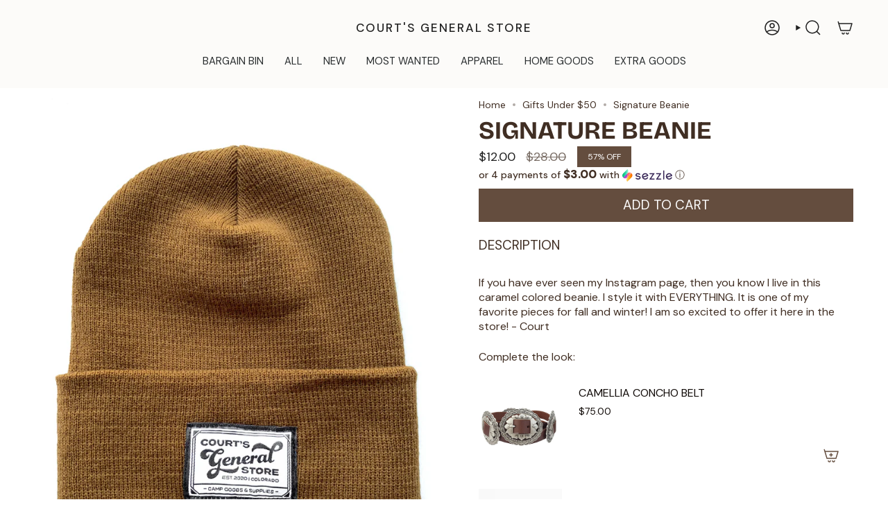

--- FILE ---
content_type: text/html; charset=utf-8
request_url: https://courtsgeneralstore.com/collections/under-50-gifts/products/signature-beanie
body_size: 53552
content:
<!doctype html>
<html class="no-js no-touch supports-no-cookies" lang="en">

<head><meta charset="UTF-8">
  <meta http-equiv="X-UA-Compatible" content="IE=edge">
  <meta name="viewport" content="width=device-width,initial-scale=1"><meta name="theme-color" content="#644d3e">
  <link rel="canonical" href="https://courtsgeneralstore.com/products/signature-beanie">

  <!-- ======================= Broadcast Theme V6.0.2 ========================= -->

  
<link rel="preconnect" href="https://fonts.shopifycdn.com" crossorigin><!-- Title and description ================================================ -->
  

  <title>
    
    Signature Beanie
    
    
    
      &ndash; Court&#39;s General Store
    
  </title>

  
    <meta name="description" content="If you have ever seen my Instagram page, then you know I live in this caramel colored beanie. I style it with EVERYTHING. It is one of my favorite pieces for fall and winter! I am so excited to offer it here in the store! - Court">
  

  <meta property="og:site_name" content="Court&#39;s General Store">
<meta property="og:url" content="https://courtsgeneralstore.com/products/signature-beanie">
<meta property="og:title" content="Signature Beanie">
<meta property="og:type" content="product">
<meta property="og:description" content="If you have ever seen my Instagram page, then you know I live in this caramel colored beanie. I style it with EVERYTHING. It is one of my favorite pieces for fall and winter! I am so excited to offer it here in the store! - Court"><meta property="og:image" content="http://courtsgeneralstore.com/cdn/shop/products/IMG_8731-3.jpg?v=1641414069">
  <meta property="og:image:secure_url" content="https://courtsgeneralstore.com/cdn/shop/products/IMG_8731-3.jpg?v=1641414069">
  <meta property="og:image:width" content="2469">
  <meta property="og:image:height" content="3086"><meta property="og:price:amount" content="12.00">
  <meta property="og:price:currency" content="USD"><meta name="twitter:card" content="summary_large_image">
<meta name="twitter:title" content="Signature Beanie">
<meta name="twitter:description" content="If you have ever seen my Instagram page, then you know I live in this caramel colored beanie. I style it with EVERYTHING. It is one of my favorite pieces for fall and winter! I am so excited to offer it here in the store! - Court">
<!-- CSS ================================================================== -->
  <style data-shopify>

  @font-face {
  font-family: "Bricolage Grotesque";
  font-weight: 700;
  font-style: normal;
  font-display: swap;
  src: url("//courtsgeneralstore.com/cdn/fonts/bricolage_grotesque/bricolagegrotesque_n7.de5675dd7a8e145fdc4cb2cfe67a16cb085528d0.woff2") format("woff2"),
       url("//courtsgeneralstore.com/cdn/fonts/bricolage_grotesque/bricolagegrotesque_n7.d701b766b46c76aceb10c78473f491dff9b09e5e.woff") format("woff");
}

  @font-face {
  font-family: "DM Sans";
  font-weight: 400;
  font-style: normal;
  font-display: swap;
  src: url("//courtsgeneralstore.com/cdn/fonts/dm_sans/dmsans_n4.ec80bd4dd7e1a334c969c265873491ae56018d72.woff2") format("woff2"),
       url("//courtsgeneralstore.com/cdn/fonts/dm_sans/dmsans_n4.87bdd914d8a61247b911147ae68e754d695c58a6.woff") format("woff");
}

  @font-face {
  font-family: "DM Sans";
  font-weight: 400;
  font-style: normal;
  font-display: swap;
  src: url("//courtsgeneralstore.com/cdn/fonts/dm_sans/dmsans_n4.ec80bd4dd7e1a334c969c265873491ae56018d72.woff2") format("woff2"),
       url("//courtsgeneralstore.com/cdn/fonts/dm_sans/dmsans_n4.87bdd914d8a61247b911147ae68e754d695c58a6.woff") format("woff");
}

  @font-face {
  font-family: "DM Sans";
  font-weight: 400;
  font-style: normal;
  font-display: swap;
  src: url("//courtsgeneralstore.com/cdn/fonts/dm_sans/dmsans_n4.ec80bd4dd7e1a334c969c265873491ae56018d72.woff2") format("woff2"),
       url("//courtsgeneralstore.com/cdn/fonts/dm_sans/dmsans_n4.87bdd914d8a61247b911147ae68e754d695c58a6.woff") format("woff");
}

  @font-face {
  font-family: "DM Sans";
  font-weight: 400;
  font-style: normal;
  font-display: swap;
  src: url("//courtsgeneralstore.com/cdn/fonts/dm_sans/dmsans_n4.ec80bd4dd7e1a334c969c265873491ae56018d72.woff2") format("woff2"),
       url("//courtsgeneralstore.com/cdn/fonts/dm_sans/dmsans_n4.87bdd914d8a61247b911147ae68e754d695c58a6.woff") format("woff");
}


  
    @font-face {
  font-family: "DM Sans";
  font-weight: 500;
  font-style: normal;
  font-display: swap;
  src: url("//courtsgeneralstore.com/cdn/fonts/dm_sans/dmsans_n5.8a0f1984c77eb7186ceb87c4da2173ff65eb012e.woff2") format("woff2"),
       url("//courtsgeneralstore.com/cdn/fonts/dm_sans/dmsans_n5.9ad2e755a89e15b3d6c53259daad5fc9609888e6.woff") format("woff");
}

  

  
    @font-face {
  font-family: "DM Sans";
  font-weight: 400;
  font-style: italic;
  font-display: swap;
  src: url("//courtsgeneralstore.com/cdn/fonts/dm_sans/dmsans_i4.b8fe05e69ee95d5a53155c346957d8cbf5081c1a.woff2") format("woff2"),
       url("//courtsgeneralstore.com/cdn/fonts/dm_sans/dmsans_i4.403fe28ee2ea63e142575c0aa47684d65f8c23a0.woff") format("woff");
}

  

  
    @font-face {
  font-family: "DM Sans";
  font-weight: 500;
  font-style: italic;
  font-display: swap;
  src: url("//courtsgeneralstore.com/cdn/fonts/dm_sans/dmsans_i5.8654104650c013677e3def7db9b31bfbaa34e59a.woff2") format("woff2"),
       url("//courtsgeneralstore.com/cdn/fonts/dm_sans/dmsans_i5.a0dc844d8a75a4232f255fc600ad5a295572bed9.woff") format("woff");
}

  

  
    @font-face {
  font-family: "DM Sans";
  font-weight: 500;
  font-style: normal;
  font-display: swap;
  src: url("//courtsgeneralstore.com/cdn/fonts/dm_sans/dmsans_n5.8a0f1984c77eb7186ceb87c4da2173ff65eb012e.woff2") format("woff2"),
       url("//courtsgeneralstore.com/cdn/fonts/dm_sans/dmsans_n5.9ad2e755a89e15b3d6c53259daad5fc9609888e6.woff") format("woff");
}

  

  

  
    :root,
    .color-scheme-1 {--COLOR-BG-GRADIENT: #ffffff;
      --COLOR-BG: #ffffff;
      --COLOR-BG-RGB: 255, 255, 255;

      --COLOR-BG-ACCENT: #644d3e;
      --COLOR-BG-ACCENT-LIGHTEN: #93715b;

      /* === Link Color ===*/

      --COLOR-LINK: #282c2e;
      --COLOR-LINK-HOVER: rgba(40, 44, 46, 0.7);
      --COLOR-LINK-OPPOSITE: #ffffff;

      --COLOR-TEXT: #402e23;
      --COLOR-TEXT-HOVER: rgba(64, 46, 35, 0.7);
      --COLOR-TEXT-LIGHT: #796d65;
      --COLOR-TEXT-DARK: #100a07;
      --COLOR-TEXT-A5:  rgba(64, 46, 35, 0.05);
      --COLOR-TEXT-A35: rgba(64, 46, 35, 0.35);
      --COLOR-TEXT-A50: rgba(64, 46, 35, 0.5);
      --COLOR-TEXT-A80: rgba(64, 46, 35, 0.8);


      --COLOR-BORDER: rgb(255, 255, 255);
      --COLOR-BORDER-LIGHT: #ffffff;
      --COLOR-BORDER-DARK: #cccccc;
      --COLOR-BORDER-HAIRLINE: #f7f7f7;

      --overlay-bg: #ffffff;

      /* === Bright color ===*/
      --COLOR-ACCENT: #644d3e;
      --COLOR-ACCENT-HOVER: #39281c;
      --COLOR-ACCENT-FADE: rgba(100, 77, 62, 0.05);
      --COLOR-ACCENT-LIGHT: #c89573;

      /* === Default Cart Gradient ===*/

      --FREE-SHIPPING-GRADIENT: linear-gradient(to right, var(--COLOR-ACCENT-LIGHT) 0%, var(--accent) 100%);

      /* === Buttons ===*/
      --BTN-PRIMARY-BG: #ffffff;
      --BTN-PRIMARY-TEXT: #ffffff;
      --BTN-PRIMARY-BORDER: #402e23;

      
      
        --BTN-PRIMARY-BG-BRIGHTER: #f2f2f2;
      

      --BTN-SECONDARY-BG: #402e23;
      --BTN-SECONDARY-TEXT: #ffffff;
      --BTN-SECONDARY-BORDER: #ffffff;

      
      
        --BTN-SECONDARY-BG-BRIGHTER: #614635;
      

      
--COLOR-BG-BRIGHTER: #f2f2f2;

      --COLOR-BG-ALPHA-25: rgba(255, 255, 255, 0.25);
      --COLOR-BG-TRANSPARENT: rgba(255, 255, 255, 0);--COLOR-FOOTER-BG-HAIRLINE: #f7f7f7;

      /* Dynamic color variables */
      --accent: var(--COLOR-ACCENT);
      --accent-fade: var(--COLOR-ACCENT-FADE);
      --accent-hover: var(--COLOR-ACCENT-HOVER);
      --border: var(--COLOR-BORDER);
      --border-dark: var(--COLOR-BORDER-DARK);
      --border-light: var(--COLOR-BORDER-LIGHT);
      --border-hairline: var(--COLOR-BORDER-HAIRLINE);
      --bg: var(--COLOR-BG-GRADIENT, var(--COLOR-BG));
      --bg-accent: var(--COLOR-BG-ACCENT);
      --bg-accent-lighten: var(--COLOR-BG-ACCENT-LIGHTEN);
      --icons: var(--COLOR-TEXT);
      --link: var(--COLOR-LINK);
      --link-hover: var(--COLOR-LINK-HOVER);
      --link-opposite: var(--COLOR-LINK-OPPOSITE);
      --text: var(--COLOR-TEXT);
      --text-dark: var(--COLOR-TEXT-DARK);
      --text-light: var(--COLOR-TEXT-LIGHT);
      --text-hover: var(--COLOR-TEXT-HOVER);
      --text-a5: var(--COLOR-TEXT-A5);
      --text-a35: var(--COLOR-TEXT-A35);
      --text-a50: var(--COLOR-TEXT-A50);
      --text-a80: var(--COLOR-TEXT-A80);
    }
  
    
    .color-scheme-2 {--COLOR-BG-GRADIENT: #ffffff;
      --COLOR-BG: #ffffff;
      --COLOR-BG-RGB: 255, 255, 255;

      --COLOR-BG-ACCENT: #ffffff;
      --COLOR-BG-ACCENT-LIGHTEN: #ffffff;

      /* === Link Color ===*/

      --COLOR-LINK: #402e23;
      --COLOR-LINK-HOVER: rgba(64, 46, 35, 0.7);
      --COLOR-LINK-OPPOSITE: #ffffff;

      --COLOR-TEXT: #402e23;
      --COLOR-TEXT-HOVER: rgba(64, 46, 35, 0.7);
      --COLOR-TEXT-LIGHT: #796d65;
      --COLOR-TEXT-DARK: #100a07;
      --COLOR-TEXT-A5:  rgba(64, 46, 35, 0.05);
      --COLOR-TEXT-A35: rgba(64, 46, 35, 0.35);
      --COLOR-TEXT-A50: rgba(64, 46, 35, 0.5);
      --COLOR-TEXT-A80: rgba(64, 46, 35, 0.8);


      --COLOR-BORDER: rgb(255, 255, 255);
      --COLOR-BORDER-LIGHT: #ffffff;
      --COLOR-BORDER-DARK: #cccccc;
      --COLOR-BORDER-HAIRLINE: #f7f7f7;

      --overlay-bg: #402e23;

      /* === Bright color ===*/
      --COLOR-ACCENT: #644d3e;
      --COLOR-ACCENT-HOVER: #39281c;
      --COLOR-ACCENT-FADE: rgba(100, 77, 62, 0.05);
      --COLOR-ACCENT-LIGHT: #c89573;

      /* === Default Cart Gradient ===*/

      --FREE-SHIPPING-GRADIENT: linear-gradient(to right, var(--COLOR-ACCENT-LIGHT) 0%, var(--accent) 100%);

      /* === Buttons ===*/
      --BTN-PRIMARY-BG: #402e23;
      --BTN-PRIMARY-TEXT: #ffffff;
      --BTN-PRIMARY-BORDER: #402e23;

      
      
        --BTN-PRIMARY-BG-BRIGHTER: #614635;
      

      --BTN-SECONDARY-BG: #644d3e;
      --BTN-SECONDARY-TEXT: #ffffff;
      --BTN-SECONDARY-BORDER: #ffffff;

      
      
        --BTN-SECONDARY-BG-BRIGHTER: #544134;
      

      
--COLOR-BG-BRIGHTER: #f2f2f2;

      --COLOR-BG-ALPHA-25: rgba(255, 255, 255, 0.25);
      --COLOR-BG-TRANSPARENT: rgba(255, 255, 255, 0);--COLOR-FOOTER-BG-HAIRLINE: #f7f7f7;

      /* Dynamic color variables */
      --accent: var(--COLOR-ACCENT);
      --accent-fade: var(--COLOR-ACCENT-FADE);
      --accent-hover: var(--COLOR-ACCENT-HOVER);
      --border: var(--COLOR-BORDER);
      --border-dark: var(--COLOR-BORDER-DARK);
      --border-light: var(--COLOR-BORDER-LIGHT);
      --border-hairline: var(--COLOR-BORDER-HAIRLINE);
      --bg: var(--COLOR-BG-GRADIENT, var(--COLOR-BG));
      --bg-accent: var(--COLOR-BG-ACCENT);
      --bg-accent-lighten: var(--COLOR-BG-ACCENT-LIGHTEN);
      --icons: var(--COLOR-TEXT);
      --link: var(--COLOR-LINK);
      --link-hover: var(--COLOR-LINK-HOVER);
      --link-opposite: var(--COLOR-LINK-OPPOSITE);
      --text: var(--COLOR-TEXT);
      --text-dark: var(--COLOR-TEXT-DARK);
      --text-light: var(--COLOR-TEXT-LIGHT);
      --text-hover: var(--COLOR-TEXT-HOVER);
      --text-a5: var(--COLOR-TEXT-A5);
      --text-a35: var(--COLOR-TEXT-A35);
      --text-a50: var(--COLOR-TEXT-A50);
      --text-a80: var(--COLOR-TEXT-A80);
    }
  
    
    .color-scheme-3 {--COLOR-BG-GRADIENT: #402e23;
      --COLOR-BG: #402e23;
      --COLOR-BG-RGB: 64, 46, 35;

      --COLOR-BG-ACCENT: #ffffff;
      --COLOR-BG-ACCENT-LIGHTEN: #ffffff;

      /* === Link Color ===*/

      --COLOR-LINK: #402e23;
      --COLOR-LINK-HOVER: rgba(64, 46, 35, 0.7);
      --COLOR-LINK-OPPOSITE: #ffffff;

      --COLOR-TEXT: #ffffff;
      --COLOR-TEXT-HOVER: rgba(255, 255, 255, 0.7);
      --COLOR-TEXT-LIGHT: #c6c0bd;
      --COLOR-TEXT-DARK: #d9d9d9;
      --COLOR-TEXT-A5:  rgba(255, 255, 255, 0.05);
      --COLOR-TEXT-A35: rgba(255, 255, 255, 0.35);
      --COLOR-TEXT-A50: rgba(255, 255, 255, 0.5);
      --COLOR-TEXT-A80: rgba(255, 255, 255, 0.8);


      --COLOR-BORDER: rgb(255, 255, 255);
      --COLOR-BORDER-LIGHT: #b3aba7;
      --COLOR-BORDER-DARK: #cccccc;
      --COLOR-BORDER-HAIRLINE: #36271e;

      --overlay-bg: #402e23;

      /* === Bright color ===*/
      --COLOR-ACCENT: #402e23;
      --COLOR-ACCENT-HOVER: #100a07;
      --COLOR-ACCENT-FADE: rgba(64, 46, 35, 0.05);
      --COLOR-ACCENT-LIGHT: #bc7040;

      /* === Default Cart Gradient ===*/

      --FREE-SHIPPING-GRADIENT: linear-gradient(to right, var(--COLOR-ACCENT-LIGHT) 0%, var(--accent) 100%);

      /* === Buttons ===*/
      --BTN-PRIMARY-BG: #402e23;
      --BTN-PRIMARY-TEXT: #ffffff;
      --BTN-PRIMARY-BORDER: #402e23;

      
      
        --BTN-PRIMARY-BG-BRIGHTER: #614635;
      

      --BTN-SECONDARY-BG: #402e23;
      --BTN-SECONDARY-TEXT: #ffffff;
      --BTN-SECONDARY-BORDER: #402e23;

      
      
        --BTN-SECONDARY-BG-BRIGHTER: #614635;
      

      
--COLOR-BG-BRIGHTER: #503a2c;

      --COLOR-BG-ALPHA-25: rgba(64, 46, 35, 0.25);
      --COLOR-BG-TRANSPARENT: rgba(64, 46, 35, 0);--COLOR-FOOTER-BG-HAIRLINE: #4a3528;

      /* Dynamic color variables */
      --accent: var(--COLOR-ACCENT);
      --accent-fade: var(--COLOR-ACCENT-FADE);
      --accent-hover: var(--COLOR-ACCENT-HOVER);
      --border: var(--COLOR-BORDER);
      --border-dark: var(--COLOR-BORDER-DARK);
      --border-light: var(--COLOR-BORDER-LIGHT);
      --border-hairline: var(--COLOR-BORDER-HAIRLINE);
      --bg: var(--COLOR-BG-GRADIENT, var(--COLOR-BG));
      --bg-accent: var(--COLOR-BG-ACCENT);
      --bg-accent-lighten: var(--COLOR-BG-ACCENT-LIGHTEN);
      --icons: var(--COLOR-TEXT);
      --link: var(--COLOR-LINK);
      --link-hover: var(--COLOR-LINK-HOVER);
      --link-opposite: var(--COLOR-LINK-OPPOSITE);
      --text: var(--COLOR-TEXT);
      --text-dark: var(--COLOR-TEXT-DARK);
      --text-light: var(--COLOR-TEXT-LIGHT);
      --text-hover: var(--COLOR-TEXT-HOVER);
      --text-a5: var(--COLOR-TEXT-A5);
      --text-a35: var(--COLOR-TEXT-A35);
      --text-a50: var(--COLOR-TEXT-A50);
      --text-a80: var(--COLOR-TEXT-A80);
    }
  
    
    .color-scheme-4 {--COLOR-BG-GRADIENT: #b0a38b;
      --COLOR-BG: #b0a38b;
      --COLOR-BG-RGB: 176, 163, 139;

      --COLOR-BG-ACCENT: #f5f2ec;
      --COLOR-BG-ACCENT-LIGHTEN: #ffffff;

      /* === Link Color ===*/

      --COLOR-LINK: #282c2e;
      --COLOR-LINK-HOVER: rgba(40, 44, 46, 0.7);
      --COLOR-LINK-OPPOSITE: #ffffff;

      --COLOR-TEXT: #212121;
      --COLOR-TEXT-HOVER: rgba(33, 33, 33, 0.7);
      --COLOR-TEXT-LIGHT: #4c4841;
      --COLOR-TEXT-DARK: #000000;
      --COLOR-TEXT-A5:  rgba(33, 33, 33, 0.05);
      --COLOR-TEXT-A35: rgba(33, 33, 33, 0.35);
      --COLOR-TEXT-A50: rgba(33, 33, 33, 0.5);
      --COLOR-TEXT-A80: rgba(33, 33, 33, 0.8);


      --COLOR-BORDER: rgb(243, 243, 243);
      --COLOR-BORDER-LIGHT: #d8d3c9;
      --COLOR-BORDER-DARK: #c0c0c0;
      --COLOR-BORDER-HAIRLINE: #aa9c82;

      --overlay-bg: #000000;

      /* === Bright color ===*/
      --COLOR-ACCENT: #ab8c52;
      --COLOR-ACCENT-HOVER: #806430;
      --COLOR-ACCENT-FADE: rgba(171, 140, 82, 0.05);
      --COLOR-ACCENT-LIGHT: #e8d4ae;

      /* === Default Cart Gradient ===*/

      --FREE-SHIPPING-GRADIENT: linear-gradient(to right, var(--COLOR-ACCENT-LIGHT) 0%, var(--accent) 100%);

      /* === Buttons ===*/
      --BTN-PRIMARY-BG: #212121;
      --BTN-PRIMARY-TEXT: #ffffff;
      --BTN-PRIMARY-BORDER: #ffffff;

      
      
        --BTN-PRIMARY-BG-BRIGHTER: #3b3b3b;
      

      --BTN-SECONDARY-BG: #ab8c52;
      --BTN-SECONDARY-TEXT: #ffffff;
      --BTN-SECONDARY-BORDER: #ab8c52;

      
      
        --BTN-SECONDARY-BG-BRIGHTER: #9a7e4a;
      

      
--COLOR-BG-BRIGHTER: #a6977c;

      --COLOR-BG-ALPHA-25: rgba(176, 163, 139, 0.25);
      --COLOR-BG-TRANSPARENT: rgba(176, 163, 139, 0);--COLOR-FOOTER-BG-HAIRLINE: #aa9c82;

      /* Dynamic color variables */
      --accent: var(--COLOR-ACCENT);
      --accent-fade: var(--COLOR-ACCENT-FADE);
      --accent-hover: var(--COLOR-ACCENT-HOVER);
      --border: var(--COLOR-BORDER);
      --border-dark: var(--COLOR-BORDER-DARK);
      --border-light: var(--COLOR-BORDER-LIGHT);
      --border-hairline: var(--COLOR-BORDER-HAIRLINE);
      --bg: var(--COLOR-BG-GRADIENT, var(--COLOR-BG));
      --bg-accent: var(--COLOR-BG-ACCENT);
      --bg-accent-lighten: var(--COLOR-BG-ACCENT-LIGHTEN);
      --icons: var(--COLOR-TEXT);
      --link: var(--COLOR-LINK);
      --link-hover: var(--COLOR-LINK-HOVER);
      --link-opposite: var(--COLOR-LINK-OPPOSITE);
      --text: var(--COLOR-TEXT);
      --text-dark: var(--COLOR-TEXT-DARK);
      --text-light: var(--COLOR-TEXT-LIGHT);
      --text-hover: var(--COLOR-TEXT-HOVER);
      --text-a5: var(--COLOR-TEXT-A5);
      --text-a35: var(--COLOR-TEXT-A35);
      --text-a50: var(--COLOR-TEXT-A50);
      --text-a80: var(--COLOR-TEXT-A80);
    }
  
    
    .color-scheme-5 {--COLOR-BG-GRADIENT: #868154;
      --COLOR-BG: #868154;
      --COLOR-BG-RGB: 134, 129, 84;

      --COLOR-BG-ACCENT: #f5f2ec;
      --COLOR-BG-ACCENT-LIGHTEN: #ffffff;

      /* === Link Color ===*/

      --COLOR-LINK: #282c2e;
      --COLOR-LINK-HOVER: rgba(40, 44, 46, 0.7);
      --COLOR-LINK-OPPOSITE: #ffffff;

      --COLOR-TEXT: #d8d2b3;
      --COLOR-TEXT-HOVER: rgba(216, 210, 179, 0.7);
      --COLOR-TEXT-LIGHT: #bfba97;
      --COLOR-TEXT-DARK: #c8bb76;
      --COLOR-TEXT-A5:  rgba(216, 210, 179, 0.05);
      --COLOR-TEXT-A35: rgba(216, 210, 179, 0.35);
      --COLOR-TEXT-A50: rgba(216, 210, 179, 0.5);
      --COLOR-TEXT-A80: rgba(216, 210, 179, 0.8);


      --COLOR-BORDER: rgb(243, 243, 243);
      --COLOR-BORDER-LIGHT: #c7c5b3;
      --COLOR-BORDER-DARK: #c0c0c0;
      --COLOR-BORDER-HAIRLINE: #7d784e;

      --overlay-bg: #000000;

      /* === Bright color ===*/
      --COLOR-ACCENT: #ab8c52;
      --COLOR-ACCENT-HOVER: #806430;
      --COLOR-ACCENT-FADE: rgba(171, 140, 82, 0.05);
      --COLOR-ACCENT-LIGHT: #e8d4ae;

      /* === Default Cart Gradient ===*/

      --FREE-SHIPPING-GRADIENT: linear-gradient(to right, var(--COLOR-ACCENT-LIGHT) 0%, var(--accent) 100%);

      /* === Buttons ===*/
      --BTN-PRIMARY-BG: #212121;
      --BTN-PRIMARY-TEXT: #ffffff;
      --BTN-PRIMARY-BORDER: #212121;

      
      
        --BTN-PRIMARY-BG-BRIGHTER: #3b3b3b;
      

      --BTN-SECONDARY-BG: #ab8c52;
      --BTN-SECONDARY-TEXT: #ffffff;
      --BTN-SECONDARY-BORDER: #ab8c52;

      
      
        --BTN-SECONDARY-BG-BRIGHTER: #9a7e4a;
      

      
--COLOR-BG-BRIGHTER: #76724a;

      --COLOR-BG-ALPHA-25: rgba(134, 129, 84, 0.25);
      --COLOR-BG-TRANSPARENT: rgba(134, 129, 84, 0);--COLOR-FOOTER-BG-HAIRLINE: #7d784e;

      /* Dynamic color variables */
      --accent: var(--COLOR-ACCENT);
      --accent-fade: var(--COLOR-ACCENT-FADE);
      --accent-hover: var(--COLOR-ACCENT-HOVER);
      --border: var(--COLOR-BORDER);
      --border-dark: var(--COLOR-BORDER-DARK);
      --border-light: var(--COLOR-BORDER-LIGHT);
      --border-hairline: var(--COLOR-BORDER-HAIRLINE);
      --bg: var(--COLOR-BG-GRADIENT, var(--COLOR-BG));
      --bg-accent: var(--COLOR-BG-ACCENT);
      --bg-accent-lighten: var(--COLOR-BG-ACCENT-LIGHTEN);
      --icons: var(--COLOR-TEXT);
      --link: var(--COLOR-LINK);
      --link-hover: var(--COLOR-LINK-HOVER);
      --link-opposite: var(--COLOR-LINK-OPPOSITE);
      --text: var(--COLOR-TEXT);
      --text-dark: var(--COLOR-TEXT-DARK);
      --text-light: var(--COLOR-TEXT-LIGHT);
      --text-hover: var(--COLOR-TEXT-HOVER);
      --text-a5: var(--COLOR-TEXT-A5);
      --text-a35: var(--COLOR-TEXT-A35);
      --text-a50: var(--COLOR-TEXT-A50);
      --text-a80: var(--COLOR-TEXT-A80);
    }
  
    
    .color-scheme-6 {--COLOR-BG-GRADIENT: #fcfbf9;
      --COLOR-BG: #fcfbf9;
      --COLOR-BG-RGB: 252, 251, 249;

      --COLOR-BG-ACCENT: #f5f2ec;
      --COLOR-BG-ACCENT-LIGHTEN: #ffffff;

      /* === Link Color ===*/

      --COLOR-LINK: #282c2e;
      --COLOR-LINK-HOVER: rgba(40, 44, 46, 0.7);
      --COLOR-LINK-OPPOSITE: #ffffff;

      --COLOR-TEXT: #212121;
      --COLOR-TEXT-HOVER: rgba(33, 33, 33, 0.7);
      --COLOR-TEXT-LIGHT: #636262;
      --COLOR-TEXT-DARK: #000000;
      --COLOR-TEXT-A5:  rgba(33, 33, 33, 0.05);
      --COLOR-TEXT-A35: rgba(33, 33, 33, 0.35);
      --COLOR-TEXT-A50: rgba(33, 33, 33, 0.5);
      --COLOR-TEXT-A80: rgba(33, 33, 33, 0.8);


      --COLOR-BORDER: rgb(209, 208, 206);
      --COLOR-BORDER-LIGHT: #e2e1df;
      --COLOR-BORDER-DARK: #a09e99;
      --COLOR-BORDER-HAIRLINE: #f7f4ef;

      --overlay-bg: #000000;

      /* === Bright color ===*/
      --COLOR-ACCENT: #ab8c52;
      --COLOR-ACCENT-HOVER: #806430;
      --COLOR-ACCENT-FADE: rgba(171, 140, 82, 0.05);
      --COLOR-ACCENT-LIGHT: #e8d4ae;

      /* === Default Cart Gradient ===*/

      --FREE-SHIPPING-GRADIENT: linear-gradient(to right, var(--COLOR-ACCENT-LIGHT) 0%, var(--accent) 100%);

      /* === Buttons ===*/
      --BTN-PRIMARY-BG: #ffffff;
      --BTN-PRIMARY-TEXT: #212121;
      --BTN-PRIMARY-BORDER: #ffffff;

      
      
        --BTN-PRIMARY-BG-BRIGHTER: #f2f2f2;
      

      --BTN-SECONDARY-BG: #ab8c52;
      --BTN-SECONDARY-TEXT: #ffffff;
      --BTN-SECONDARY-BORDER: #ab8c52;

      
      
        --BTN-SECONDARY-BG-BRIGHTER: #9a7e4a;
      

      
--COLOR-BG-BRIGHTER: #f4f0e8;

      --COLOR-BG-ALPHA-25: rgba(252, 251, 249, 0.25);
      --COLOR-BG-TRANSPARENT: rgba(252, 251, 249, 0);--COLOR-FOOTER-BG-HAIRLINE: #f7f4ef;

      /* Dynamic color variables */
      --accent: var(--COLOR-ACCENT);
      --accent-fade: var(--COLOR-ACCENT-FADE);
      --accent-hover: var(--COLOR-ACCENT-HOVER);
      --border: var(--COLOR-BORDER);
      --border-dark: var(--COLOR-BORDER-DARK);
      --border-light: var(--COLOR-BORDER-LIGHT);
      --border-hairline: var(--COLOR-BORDER-HAIRLINE);
      --bg: var(--COLOR-BG-GRADIENT, var(--COLOR-BG));
      --bg-accent: var(--COLOR-BG-ACCENT);
      --bg-accent-lighten: var(--COLOR-BG-ACCENT-LIGHTEN);
      --icons: var(--COLOR-TEXT);
      --link: var(--COLOR-LINK);
      --link-hover: var(--COLOR-LINK-HOVER);
      --link-opposite: var(--COLOR-LINK-OPPOSITE);
      --text: var(--COLOR-TEXT);
      --text-dark: var(--COLOR-TEXT-DARK);
      --text-light: var(--COLOR-TEXT-LIGHT);
      --text-hover: var(--COLOR-TEXT-HOVER);
      --text-a5: var(--COLOR-TEXT-A5);
      --text-a35: var(--COLOR-TEXT-A35);
      --text-a50: var(--COLOR-TEXT-A50);
      --text-a80: var(--COLOR-TEXT-A80);
    }
  
    
    .color-scheme-7 {--COLOR-BG-GRADIENT: #f5f2ec;
      --COLOR-BG: #f5f2ec;
      --COLOR-BG-RGB: 245, 242, 236;

      --COLOR-BG-ACCENT: #f5f2ec;
      --COLOR-BG-ACCENT-LIGHTEN: #ffffff;

      /* === Link Color ===*/

      --COLOR-LINK: #282c2e;
      --COLOR-LINK-HOVER: rgba(40, 44, 46, 0.7);
      --COLOR-LINK-OPPOSITE: #ffffff;

      --COLOR-TEXT: #685a3f;
      --COLOR-TEXT-HOVER: rgba(104, 90, 63, 0.7);
      --COLOR-TEXT-LIGHT: #928873;
      --COLOR-TEXT-DARK: #3d321e;
      --COLOR-TEXT-A5:  rgba(104, 90, 63, 0.05);
      --COLOR-TEXT-A35: rgba(104, 90, 63, 0.35);
      --COLOR-TEXT-A50: rgba(104, 90, 63, 0.5);
      --COLOR-TEXT-A80: rgba(104, 90, 63, 0.8);


      --COLOR-BORDER: rgb(209, 205, 196);
      --COLOR-BORDER-LIGHT: #dfdcd4;
      --COLOR-BORDER-DARK: #a49c8b;
      --COLOR-BORDER-HAIRLINE: #f0ebe2;

      --overlay-bg: #000000;

      /* === Bright color ===*/
      --COLOR-ACCENT: #ab8c52;
      --COLOR-ACCENT-HOVER: #806430;
      --COLOR-ACCENT-FADE: rgba(171, 140, 82, 0.05);
      --COLOR-ACCENT-LIGHT: #e8d4ae;

      /* === Default Cart Gradient ===*/

      --FREE-SHIPPING-GRADIENT: linear-gradient(to right, var(--COLOR-ACCENT-LIGHT) 0%, var(--accent) 100%);

      /* === Buttons ===*/
      --BTN-PRIMARY-BG: #212121;
      --BTN-PRIMARY-TEXT: #ffffff;
      --BTN-PRIMARY-BORDER: #212121;

      
      
        --BTN-PRIMARY-BG-BRIGHTER: #3b3b3b;
      

      --BTN-SECONDARY-BG: #ab8c52;
      --BTN-SECONDARY-TEXT: #ffffff;
      --BTN-SECONDARY-BORDER: #ab8c52;

      
      
        --BTN-SECONDARY-BG-BRIGHTER: #9a7e4a;
      

      
--COLOR-BG-BRIGHTER: #ece7db;

      --COLOR-BG-ALPHA-25: rgba(245, 242, 236, 0.25);
      --COLOR-BG-TRANSPARENT: rgba(245, 242, 236, 0);--COLOR-FOOTER-BG-HAIRLINE: #f0ebe2;

      /* Dynamic color variables */
      --accent: var(--COLOR-ACCENT);
      --accent-fade: var(--COLOR-ACCENT-FADE);
      --accent-hover: var(--COLOR-ACCENT-HOVER);
      --border: var(--COLOR-BORDER);
      --border-dark: var(--COLOR-BORDER-DARK);
      --border-light: var(--COLOR-BORDER-LIGHT);
      --border-hairline: var(--COLOR-BORDER-HAIRLINE);
      --bg: var(--COLOR-BG-GRADIENT, var(--COLOR-BG));
      --bg-accent: var(--COLOR-BG-ACCENT);
      --bg-accent-lighten: var(--COLOR-BG-ACCENT-LIGHTEN);
      --icons: var(--COLOR-TEXT);
      --link: var(--COLOR-LINK);
      --link-hover: var(--COLOR-LINK-HOVER);
      --link-opposite: var(--COLOR-LINK-OPPOSITE);
      --text: var(--COLOR-TEXT);
      --text-dark: var(--COLOR-TEXT-DARK);
      --text-light: var(--COLOR-TEXT-LIGHT);
      --text-hover: var(--COLOR-TEXT-HOVER);
      --text-a5: var(--COLOR-TEXT-A5);
      --text-a35: var(--COLOR-TEXT-A35);
      --text-a50: var(--COLOR-TEXT-A50);
      --text-a80: var(--COLOR-TEXT-A80);
    }
  
    
    .color-scheme-8 {--COLOR-BG-GRADIENT: #eae6dd;
      --COLOR-BG: #eae6dd;
      --COLOR-BG-RGB: 234, 230, 221;

      --COLOR-BG-ACCENT: #f5f2ec;
      --COLOR-BG-ACCENT-LIGHTEN: #ffffff;

      /* === Link Color ===*/

      --COLOR-LINK: #282c2e;
      --COLOR-LINK-HOVER: rgba(40, 44, 46, 0.7);
      --COLOR-LINK-OPPOSITE: #ffffff;

      --COLOR-TEXT: #212121;
      --COLOR-TEXT-HOVER: rgba(33, 33, 33, 0.7);
      --COLOR-TEXT-LIGHT: #5d5c59;
      --COLOR-TEXT-DARK: #000000;
      --COLOR-TEXT-A5:  rgba(33, 33, 33, 0.05);
      --COLOR-TEXT-A35: rgba(33, 33, 33, 0.35);
      --COLOR-TEXT-A50: rgba(33, 33, 33, 0.5);
      --COLOR-TEXT-A80: rgba(33, 33, 33, 0.8);


      --COLOR-BORDER: rgb(209, 205, 196);
      --COLOR-BORDER-LIGHT: #dbd7ce;
      --COLOR-BORDER-DARK: #a49c8b;
      --COLOR-BORDER-HAIRLINE: #e4dfd4;

      --overlay-bg: #000000;

      /* === Bright color ===*/
      --COLOR-ACCENT: #ab8c52;
      --COLOR-ACCENT-HOVER: #806430;
      --COLOR-ACCENT-FADE: rgba(171, 140, 82, 0.05);
      --COLOR-ACCENT-LIGHT: #e8d4ae;

      /* === Default Cart Gradient ===*/

      --FREE-SHIPPING-GRADIENT: linear-gradient(to right, var(--COLOR-ACCENT-LIGHT) 0%, var(--accent) 100%);

      /* === Buttons ===*/
      --BTN-PRIMARY-BG: #212121;
      --BTN-PRIMARY-TEXT: #ffffff;
      --BTN-PRIMARY-BORDER: #212121;

      
      
        --BTN-PRIMARY-BG-BRIGHTER: #3b3b3b;
      

      --BTN-SECONDARY-BG: #ab8c52;
      --BTN-SECONDARY-TEXT: #ffffff;
      --BTN-SECONDARY-BORDER: #ab8c52;

      
      
        --BTN-SECONDARY-BG-BRIGHTER: #9a7e4a;
      

      
--COLOR-BG-BRIGHTER: #e0dacd;

      --COLOR-BG-ALPHA-25: rgba(234, 230, 221, 0.25);
      --COLOR-BG-TRANSPARENT: rgba(234, 230, 221, 0);--COLOR-FOOTER-BG-HAIRLINE: #e4dfd4;

      /* Dynamic color variables */
      --accent: var(--COLOR-ACCENT);
      --accent-fade: var(--COLOR-ACCENT-FADE);
      --accent-hover: var(--COLOR-ACCENT-HOVER);
      --border: var(--COLOR-BORDER);
      --border-dark: var(--COLOR-BORDER-DARK);
      --border-light: var(--COLOR-BORDER-LIGHT);
      --border-hairline: var(--COLOR-BORDER-HAIRLINE);
      --bg: var(--COLOR-BG-GRADIENT, var(--COLOR-BG));
      --bg-accent: var(--COLOR-BG-ACCENT);
      --bg-accent-lighten: var(--COLOR-BG-ACCENT-LIGHTEN);
      --icons: var(--COLOR-TEXT);
      --link: var(--COLOR-LINK);
      --link-hover: var(--COLOR-LINK-HOVER);
      --link-opposite: var(--COLOR-LINK-OPPOSITE);
      --text: var(--COLOR-TEXT);
      --text-dark: var(--COLOR-TEXT-DARK);
      --text-light: var(--COLOR-TEXT-LIGHT);
      --text-hover: var(--COLOR-TEXT-HOVER);
      --text-a5: var(--COLOR-TEXT-A5);
      --text-a35: var(--COLOR-TEXT-A35);
      --text-a50: var(--COLOR-TEXT-A50);
      --text-a80: var(--COLOR-TEXT-A80);
    }
  
    
    .color-scheme-9 {--COLOR-BG-GRADIENT: #fcfbf9;
      --COLOR-BG: #fcfbf9;
      --COLOR-BG-RGB: 252, 251, 249;

      --COLOR-BG-ACCENT: #f5f2ec;
      --COLOR-BG-ACCENT-LIGHTEN: #ffffff;

      /* === Link Color ===*/

      --COLOR-LINK: #282c2e;
      --COLOR-LINK-HOVER: rgba(40, 44, 46, 0.7);
      --COLOR-LINK-OPPOSITE: #ffffff;

      --COLOR-TEXT: #212121;
      --COLOR-TEXT-HOVER: rgba(33, 33, 33, 0.7);
      --COLOR-TEXT-LIGHT: #636262;
      --COLOR-TEXT-DARK: #000000;
      --COLOR-TEXT-A5:  rgba(33, 33, 33, 0.05);
      --COLOR-TEXT-A35: rgba(33, 33, 33, 0.35);
      --COLOR-TEXT-A50: rgba(33, 33, 33, 0.5);
      --COLOR-TEXT-A80: rgba(33, 33, 33, 0.8);


      --COLOR-BORDER: rgb(234, 234, 234);
      --COLOR-BORDER-LIGHT: #f1f1f0;
      --COLOR-BORDER-DARK: #b7b7b7;
      --COLOR-BORDER-HAIRLINE: #f7f4ef;

      --overlay-bg: #000000;

      /* === Bright color ===*/
      --COLOR-ACCENT: #644d3e;
      --COLOR-ACCENT-HOVER: #39281c;
      --COLOR-ACCENT-FADE: rgba(100, 77, 62, 0.05);
      --COLOR-ACCENT-LIGHT: #c89573;

      /* === Default Cart Gradient ===*/

      --FREE-SHIPPING-GRADIENT: linear-gradient(to right, var(--COLOR-ACCENT-LIGHT) 0%, var(--accent) 100%);

      /* === Buttons ===*/
      --BTN-PRIMARY-BG: #644d3e;
      --BTN-PRIMARY-TEXT: #ffffff;
      --BTN-PRIMARY-BORDER: #212121;

      
      
        --BTN-PRIMARY-BG-BRIGHTER: #544134;
      

      --BTN-SECONDARY-BG: #f5f2ec;
      --BTN-SECONDARY-TEXT: #212121;
      --BTN-SECONDARY-BORDER: #f5f2ec;

      
      
        --BTN-SECONDARY-BG-BRIGHTER: #ece7db;
      

      
--COLOR-BG-BRIGHTER: #f4f0e8;

      --COLOR-BG-ALPHA-25: rgba(252, 251, 249, 0.25);
      --COLOR-BG-TRANSPARENT: rgba(252, 251, 249, 0);--COLOR-FOOTER-BG-HAIRLINE: #f7f4ef;

      /* Dynamic color variables */
      --accent: var(--COLOR-ACCENT);
      --accent-fade: var(--COLOR-ACCENT-FADE);
      --accent-hover: var(--COLOR-ACCENT-HOVER);
      --border: var(--COLOR-BORDER);
      --border-dark: var(--COLOR-BORDER-DARK);
      --border-light: var(--COLOR-BORDER-LIGHT);
      --border-hairline: var(--COLOR-BORDER-HAIRLINE);
      --bg: var(--COLOR-BG-GRADIENT, var(--COLOR-BG));
      --bg-accent: var(--COLOR-BG-ACCENT);
      --bg-accent-lighten: var(--COLOR-BG-ACCENT-LIGHTEN);
      --icons: var(--COLOR-TEXT);
      --link: var(--COLOR-LINK);
      --link-hover: var(--COLOR-LINK-HOVER);
      --link-opposite: var(--COLOR-LINK-OPPOSITE);
      --text: var(--COLOR-TEXT);
      --text-dark: var(--COLOR-TEXT-DARK);
      --text-light: var(--COLOR-TEXT-LIGHT);
      --text-hover: var(--COLOR-TEXT-HOVER);
      --text-a5: var(--COLOR-TEXT-A5);
      --text-a35: var(--COLOR-TEXT-A35);
      --text-a50: var(--COLOR-TEXT-A50);
      --text-a80: var(--COLOR-TEXT-A80);
    }
  
    
    .color-scheme-10 {--COLOR-BG-GRADIENT: rgba(0,0,0,0);
      --COLOR-BG: rgba(0,0,0,0);
      --COLOR-BG-RGB: 0, 0, 0;

      --COLOR-BG-ACCENT: #f5f2ec;
      --COLOR-BG-ACCENT-LIGHTEN: #ffffff;

      /* === Link Color ===*/

      --COLOR-LINK: #282c2e;
      --COLOR-LINK-HOVER: rgba(40, 44, 46, 0.7);
      --COLOR-LINK-OPPOSITE: #ffffff;

      --COLOR-TEXT: #ffffff;
      --COLOR-TEXT-HOVER: rgba(255, 255, 255, 0.7);
      --COLOR-TEXT-LIGHT: rgba(179, 179, 179, 0.7);
      --COLOR-TEXT-DARK: #d9d9d9;
      --COLOR-TEXT-A5:  rgba(255, 255, 255, 0.05);
      --COLOR-TEXT-A35: rgba(255, 255, 255, 0.35);
      --COLOR-TEXT-A50: rgba(255, 255, 255, 0.5);
      --COLOR-TEXT-A80: rgba(255, 255, 255, 0.8);


      --COLOR-BORDER: rgb(209, 205, 196);
      --COLOR-BORDER-LIGHT: rgba(125, 123, 118, 0.6);
      --COLOR-BORDER-DARK: #a49c8b;
      --COLOR-BORDER-HAIRLINE: rgba(0, 0, 0, 0.0);

      --overlay-bg: #000000;

      /* === Bright color ===*/
      --COLOR-ACCENT: #ab8c52;
      --COLOR-ACCENT-HOVER: #806430;
      --COLOR-ACCENT-FADE: rgba(171, 140, 82, 0.05);
      --COLOR-ACCENT-LIGHT: #e8d4ae;

      /* === Default Cart Gradient ===*/

      --FREE-SHIPPING-GRADIENT: linear-gradient(to right, var(--COLOR-ACCENT-LIGHT) 0%, var(--accent) 100%);

      /* === Buttons ===*/
      --BTN-PRIMARY-BG: #212121;
      --BTN-PRIMARY-TEXT: #ffffff;
      --BTN-PRIMARY-BORDER: #ffffff;

      
      
        --BTN-PRIMARY-BG-BRIGHTER: #3b3b3b;
      

      --BTN-SECONDARY-BG: #ab8c52;
      --BTN-SECONDARY-TEXT: #ffffff;
      --BTN-SECONDARY-BORDER: #ab8c52;

      
      
        --BTN-SECONDARY-BG-BRIGHTER: #9a7e4a;
      

      
--COLOR-BG-BRIGHTER: rgba(26, 26, 26, 0.0);

      --COLOR-BG-ALPHA-25: rgba(0, 0, 0, 0.25);
      --COLOR-BG-TRANSPARENT: rgba(0, 0, 0, 0);--COLOR-FOOTER-BG-HAIRLINE: rgba(8, 8, 8, 0.0);

      /* Dynamic color variables */
      --accent: var(--COLOR-ACCENT);
      --accent-fade: var(--COLOR-ACCENT-FADE);
      --accent-hover: var(--COLOR-ACCENT-HOVER);
      --border: var(--COLOR-BORDER);
      --border-dark: var(--COLOR-BORDER-DARK);
      --border-light: var(--COLOR-BORDER-LIGHT);
      --border-hairline: var(--COLOR-BORDER-HAIRLINE);
      --bg: var(--COLOR-BG-GRADIENT, var(--COLOR-BG));
      --bg-accent: var(--COLOR-BG-ACCENT);
      --bg-accent-lighten: var(--COLOR-BG-ACCENT-LIGHTEN);
      --icons: var(--COLOR-TEXT);
      --link: var(--COLOR-LINK);
      --link-hover: var(--COLOR-LINK-HOVER);
      --link-opposite: var(--COLOR-LINK-OPPOSITE);
      --text: var(--COLOR-TEXT);
      --text-dark: var(--COLOR-TEXT-DARK);
      --text-light: var(--COLOR-TEXT-LIGHT);
      --text-hover: var(--COLOR-TEXT-HOVER);
      --text-a5: var(--COLOR-TEXT-A5);
      --text-a35: var(--COLOR-TEXT-A35);
      --text-a50: var(--COLOR-TEXT-A50);
      --text-a80: var(--COLOR-TEXT-A80);
    }
  
    
    .color-scheme-11 {--COLOR-BG-GRADIENT: rgba(0,0,0,0);
      --COLOR-BG: rgba(0,0,0,0);
      --COLOR-BG-RGB: 0, 0, 0;

      --COLOR-BG-ACCENT: #f5f2ec;
      --COLOR-BG-ACCENT-LIGHTEN: #ffffff;

      /* === Link Color ===*/

      --COLOR-LINK: #282c2e;
      --COLOR-LINK-HOVER: rgba(40, 44, 46, 0.7);
      --COLOR-LINK-OPPOSITE: #ffffff;

      --COLOR-TEXT: #ffffff;
      --COLOR-TEXT-HOVER: rgba(255, 255, 255, 0.7);
      --COLOR-TEXT-LIGHT: rgba(179, 179, 179, 0.7);
      --COLOR-TEXT-DARK: #d9d9d9;
      --COLOR-TEXT-A5:  rgba(255, 255, 255, 0.05);
      --COLOR-TEXT-A35: rgba(255, 255, 255, 0.35);
      --COLOR-TEXT-A50: rgba(255, 255, 255, 0.5);
      --COLOR-TEXT-A80: rgba(255, 255, 255, 0.8);


      --COLOR-BORDER: rgb(209, 205, 196);
      --COLOR-BORDER-LIGHT: rgba(125, 123, 118, 0.6);
      --COLOR-BORDER-DARK: #a49c8b;
      --COLOR-BORDER-HAIRLINE: rgba(0, 0, 0, 0.0);

      --overlay-bg: #000000;

      /* === Bright color ===*/
      --COLOR-ACCENT: #ab8c52;
      --COLOR-ACCENT-HOVER: #806430;
      --COLOR-ACCENT-FADE: rgba(171, 140, 82, 0.05);
      --COLOR-ACCENT-LIGHT: #e8d4ae;

      /* === Default Cart Gradient ===*/

      --FREE-SHIPPING-GRADIENT: linear-gradient(to right, var(--COLOR-ACCENT-LIGHT) 0%, var(--accent) 100%);

      /* === Buttons ===*/
      --BTN-PRIMARY-BG: #212121;
      --BTN-PRIMARY-TEXT: #ffffff;
      --BTN-PRIMARY-BORDER: #ffffff;

      
      
        --BTN-PRIMARY-BG-BRIGHTER: #3b3b3b;
      

      --BTN-SECONDARY-BG: #ab8c52;
      --BTN-SECONDARY-TEXT: #ffffff;
      --BTN-SECONDARY-BORDER: #ab8c52;

      
      
        --BTN-SECONDARY-BG-BRIGHTER: #9a7e4a;
      

      
--COLOR-BG-BRIGHTER: rgba(26, 26, 26, 0.0);

      --COLOR-BG-ALPHA-25: rgba(0, 0, 0, 0.25);
      --COLOR-BG-TRANSPARENT: rgba(0, 0, 0, 0);--COLOR-FOOTER-BG-HAIRLINE: rgba(8, 8, 8, 0.0);

      /* Dynamic color variables */
      --accent: var(--COLOR-ACCENT);
      --accent-fade: var(--COLOR-ACCENT-FADE);
      --accent-hover: var(--COLOR-ACCENT-HOVER);
      --border: var(--COLOR-BORDER);
      --border-dark: var(--COLOR-BORDER-DARK);
      --border-light: var(--COLOR-BORDER-LIGHT);
      --border-hairline: var(--COLOR-BORDER-HAIRLINE);
      --bg: var(--COLOR-BG-GRADIENT, var(--COLOR-BG));
      --bg-accent: var(--COLOR-BG-ACCENT);
      --bg-accent-lighten: var(--COLOR-BG-ACCENT-LIGHTEN);
      --icons: var(--COLOR-TEXT);
      --link: var(--COLOR-LINK);
      --link-hover: var(--COLOR-LINK-HOVER);
      --link-opposite: var(--COLOR-LINK-OPPOSITE);
      --text: var(--COLOR-TEXT);
      --text-dark: var(--COLOR-TEXT-DARK);
      --text-light: var(--COLOR-TEXT-LIGHT);
      --text-hover: var(--COLOR-TEXT-HOVER);
      --text-a5: var(--COLOR-TEXT-A5);
      --text-a35: var(--COLOR-TEXT-A35);
      --text-a50: var(--COLOR-TEXT-A50);
      --text-a80: var(--COLOR-TEXT-A80);
    }
  
    
    .color-scheme-ea4dd54a-b482-46db-8f95-8132b803b849 {--COLOR-BG-GRADIENT: #ffffff;
      --COLOR-BG: #ffffff;
      --COLOR-BG-RGB: 255, 255, 255;

      --COLOR-BG-ACCENT: #ffffff;
      --COLOR-BG-ACCENT-LIGHTEN: #ffffff;

      /* === Link Color ===*/

      --COLOR-LINK: #644d3e;
      --COLOR-LINK-HOVER: rgba(100, 77, 62, 0.7);
      --COLOR-LINK-OPPOSITE: #ffffff;

      --COLOR-TEXT: #e7a2b4;
      --COLOR-TEXT-HOVER: rgba(231, 162, 180, 0.7);
      --COLOR-TEXT-LIGHT: #eebecb;
      --COLOR-TEXT-DARK: #e15b7e;
      --COLOR-TEXT-A5:  rgba(231, 162, 180, 0.05);
      --COLOR-TEXT-A35: rgba(231, 162, 180, 0.35);
      --COLOR-TEXT-A50: rgba(231, 162, 180, 0.5);
      --COLOR-TEXT-A80: rgba(231, 162, 180, 0.8);


      --COLOR-BORDER: rgb(245, 242, 236);
      --COLOR-BORDER-LIGHT: #f9f7f4;
      --COLOR-BORDER-DARK: #d2c4a9;
      --COLOR-BORDER-HAIRLINE: #f7f7f7;

      --overlay-bg: #644d3e;

      /* === Bright color ===*/
      --COLOR-ACCENT: #644d3e;
      --COLOR-ACCENT-HOVER: #39281c;
      --COLOR-ACCENT-FADE: rgba(100, 77, 62, 0.05);
      --COLOR-ACCENT-LIGHT: #c89573;

      /* === Default Cart Gradient ===*/

      --FREE-SHIPPING-GRADIENT: linear-gradient(to right, var(--COLOR-ACCENT-LIGHT) 0%, var(--accent) 100%);

      /* === Buttons ===*/
      --BTN-PRIMARY-BG: #644d3e;
      --BTN-PRIMARY-TEXT: #ffffff;
      --BTN-PRIMARY-BORDER: #644d3e;

      
      
        --BTN-PRIMARY-BG-BRIGHTER: #544134;
      

      --BTN-SECONDARY-BG: #644d3e;
      --BTN-SECONDARY-TEXT: #ffffff;
      --BTN-SECONDARY-BORDER: #644d3e;

      
      
        --BTN-SECONDARY-BG-BRIGHTER: #544134;
      

      
--COLOR-BG-BRIGHTER: #f2f2f2;

      --COLOR-BG-ALPHA-25: rgba(255, 255, 255, 0.25);
      --COLOR-BG-TRANSPARENT: rgba(255, 255, 255, 0);--COLOR-FOOTER-BG-HAIRLINE: #f7f7f7;

      /* Dynamic color variables */
      --accent: var(--COLOR-ACCENT);
      --accent-fade: var(--COLOR-ACCENT-FADE);
      --accent-hover: var(--COLOR-ACCENT-HOVER);
      --border: var(--COLOR-BORDER);
      --border-dark: var(--COLOR-BORDER-DARK);
      --border-light: var(--COLOR-BORDER-LIGHT);
      --border-hairline: var(--COLOR-BORDER-HAIRLINE);
      --bg: var(--COLOR-BG-GRADIENT, var(--COLOR-BG));
      --bg-accent: var(--COLOR-BG-ACCENT);
      --bg-accent-lighten: var(--COLOR-BG-ACCENT-LIGHTEN);
      --icons: var(--COLOR-TEXT);
      --link: var(--COLOR-LINK);
      --link-hover: var(--COLOR-LINK-HOVER);
      --link-opposite: var(--COLOR-LINK-OPPOSITE);
      --text: var(--COLOR-TEXT);
      --text-dark: var(--COLOR-TEXT-DARK);
      --text-light: var(--COLOR-TEXT-LIGHT);
      --text-hover: var(--COLOR-TEXT-HOVER);
      --text-a5: var(--COLOR-TEXT-A5);
      --text-a35: var(--COLOR-TEXT-A35);
      --text-a50: var(--COLOR-TEXT-A50);
      --text-a80: var(--COLOR-TEXT-A80);
    }
  

  body, .color-scheme-1, .color-scheme-2, .color-scheme-3, .color-scheme-4, .color-scheme-5, .color-scheme-6, .color-scheme-7, .color-scheme-8, .color-scheme-9, .color-scheme-10, .color-scheme-11, .color-scheme-ea4dd54a-b482-46db-8f95-8132b803b849 {
    color: var(--text);
    background: var(--bg);
  }

  :root {
    --scrollbar-width: 0px;

    /* === Product grid sale tags ===*/
    --COLOR-SALE-BG: #644d3e;
    --COLOR-SALE-TEXT: #ffffff;

    /* === Product grid badges ===*/
    --COLOR-BADGE-BG: #ffffff;
    --COLOR-BADGE-TEXT: #402e23;

    /* === Quick Add ===*/
    --COLOR-QUICK-ADD-BG: #ffffff;
    --COLOR-QUICK-ADD-TEXT: #402e23;

    /* === Product sale color ===*/
    --COLOR-SALE: #212121;

    /* === Helper colors for form error states ===*/
    --COLOR-ERROR: #721C24;
    --COLOR-ERROR-BG: #F8D7DA;
    --COLOR-ERROR-BORDER: #F5C6CB;

    --COLOR-SUCCESS: #56AD6A;
    --COLOR-SUCCESS-BG: rgba(86, 173, 106, 0.2);

    
      --RADIUS: 0px;
      --RADIUS-SELECT: 0px;
    

    --COLOR-HEADER-LINK: #212121;
    --COLOR-HEADER-LINK-HOVER: rgba(33, 33, 33, 0.7);

    --COLOR-MENU-BG: #fcfbf9;
    --COLOR-SUBMENU-BG: #fcfbf9;
    --COLOR-SUBMENU-LINK: #212121;
    --COLOR-SUBMENU-LINK-HOVER: rgba(33, 33, 33, 0.7);
    --COLOR-SUBMENU-TEXT-LIGHT: #636262;

    
      --COLOR-MENU-TRANSPARENT: #212121;
      --COLOR-MENU-TRANSPARENT-HOVER: rgba(33, 33, 33, 0.7);
    

    --TRANSPARENT: rgba(255, 255, 255, 0);

    /* === Default overlay opacity ===*/
    --overlay-opacity: 0;
    --underlay-opacity: 1;
    --underlay-bg: rgba(0,0,0,0.4);
    --header-overlay-color: transparent;

    /* === Custom Cursor ===*/
    --ICON-ZOOM-IN: url( "//courtsgeneralstore.com/cdn/shop/t/24/assets/icon-zoom-in.svg?v=182473373117644429561738986359" );
    --ICON-ZOOM-OUT: url( "//courtsgeneralstore.com/cdn/shop/t/24/assets/icon-zoom-out.svg?v=101497157853986683871738986359" );

    /* === Custom Icons ===*/
    
    
      
      --ICON-ADD-BAG: url( "//courtsgeneralstore.com/cdn/shop/t/24/assets/icon-add-bag-medium.svg?v=139170916092727621901738986358" );
      --ICON-ADD-CART: url( "//courtsgeneralstore.com/cdn/shop/t/24/assets/icon-add-cart-medium.svg?v=57635405022452982901738986358" );
      --ICON-ARROW-LEFT: url( "//courtsgeneralstore.com/cdn/shop/t/24/assets/icon-arrow-left-medium.svg?v=98614866157451683461738986359" );
      --ICON-ARROW-RIGHT: url( "//courtsgeneralstore.com/cdn/shop/t/24/assets/icon-arrow-right-medium.svg?v=127385474140982877711738986359" );
      --ICON-SELECT: url("//courtsgeneralstore.com/cdn/shop/t/24/assets/icon-select-medium.svg?v=26525384418548854221738986359");
    

    --PRODUCT-GRID-ASPECT-RATIO: 130.0%;

    /* === Typography ===*/
    --FONT-HEADING-MINI: 12px;
    --FONT-HEADING-X-SMALL: 16px;
    --FONT-HEADING-SMALL: 20px;
    --FONT-HEADING-MEDIUM: 36px;
    --FONT-HEADING-LARGE: 48px;
    --FONT-HEADING-X-LARGE: 60px;

    --FONT-HEADING-MINI-MOBILE: 12px;
    --FONT-HEADING-X-SMALL-MOBILE: 16px;
    --FONT-HEADING-SMALL-MOBILE: 20px;
    --FONT-HEADING-MEDIUM-MOBILE: 24px;
    --FONT-HEADING-LARGE-MOBILE: 32px;
    --FONT-HEADING-X-LARGE-MOBILE: 45px;

    --FONT-STACK-BODY: "DM Sans", sans-serif;
    --FONT-STYLE-BODY: normal;
    --FONT-WEIGHT-BODY: 400;
    --FONT-WEIGHT-BODY-BOLD: 500;

    --LETTER-SPACING-BODY: 0.0em;

    --FONT-STACK-HEADING: "Bricolage Grotesque", sans-serif;
    --FONT-WEIGHT-HEADING: 700;
    --FONT-STYLE-HEADING: normal;

    --FONT-UPPERCASE-HEADING: uppercase;
    --LETTER-SPACING-HEADING: 0.0em;

    --FONT-STACK-SUBHEADING: "DM Sans", sans-serif;
    --FONT-WEIGHT-SUBHEADING: 400;
    --FONT-STYLE-SUBHEADING: normal;
    --FONT-SIZE-SUBHEADING-DESKTOP: 12px;
    --FONT-SIZE-SUBHEADING-MOBILE: 14px;

    --FONT-UPPERCASE-SUBHEADING: uppercase;
    --LETTER-SPACING-SUBHEADING: 0.0em;

    --FONT-STACK-NAV: "DM Sans", sans-serif;
    --FONT-WEIGHT-NAV: 400;
    --FONT-WEIGHT-NAV-BOLD: 500;
    --FONT-STYLE-NAV: normal;
    --FONT-SIZE-NAV: 17px;


    --LETTER-SPACING-NAV: 0.0em;

    --FONT-SIZE-BASE: 16px;

    /* === Parallax ===*/
    --PARALLAX-STRENGTH-MIN: 120.0%;
    --PARALLAX-STRENGTH-MAX: 130.0%;--COLUMNS: 4;
    --COLUMNS-MEDIUM: 3;
    --COLUMNS-SMALL: 2;
    --COLUMNS-MOBILE: 1;--LAYOUT-OUTER: 50px;
      --LAYOUT-GUTTER: 32px;
      --LAYOUT-OUTER-MEDIUM: 30px;
      --LAYOUT-GUTTER-MEDIUM: 22px;
      --LAYOUT-OUTER-SMALL: 16px;
      --LAYOUT-GUTTER-SMALL: 16px;--base-animation-delay: 0ms;
    --line-height-normal: 1.375; /* Equals to line-height: normal; */--SIDEBAR-WIDTH: 288px;
      --SIDEBAR-WIDTH-MEDIUM: 258px;--DRAWER-WIDTH: 380px;--ICON-STROKE-WIDTH: 1.5px;

    /* === Button General ===*/
    --BTN-FONT-STACK: "DM Sans", sans-serif;
    --BTN-FONT-WEIGHT: 400;
    --BTN-FONT-STYLE: normal;
    --BTN-FONT-SIZE: 19px;--BTN-FONT-SIZE-BODY: 1.1875rem;

    --BTN-LETTER-SPACING: 0.0em;
    --BTN-UPPERCASE: uppercase;
    --BTN-TEXT-ARROW-OFFSET: -1px;

    /* === Button White ===*/
    --COLOR-TEXT-BTN-BG-WHITE: #fff;
    --COLOR-TEXT-BTN-BORDER-WHITE: #fff;
    --COLOR-TEXT-BTN-WHITE: #000;
    --COLOR-TEXT-BTN-BG-WHITE-BRIGHTER: #f2f2f2;

    /* === Button Black ===*/
    --COLOR-TEXT-BTN-BG-BLACK: #000;
    --COLOR-TEXT-BTN-BORDER-BLACK: #000;
    --COLOR-TEXT-BTN-BLACK: #fff;
    --COLOR-TEXT-BTN-BG-BLACK-BRIGHTER: #1a1a1a;

    /* === Swatch Size ===*/
    --swatch-size-filters: 1.15rem;
    --swatch-size-product: 2.2rem;
  }

  /* === Backdrop ===*/
  ::backdrop {
    --underlay-opacity: 1;
    --underlay-bg: rgba(0,0,0,0.4);
  }

  /* === Gray background on Product grid items ===*/*,
  *::before,
  *::after {
    box-sizing: inherit;
  }

  * { -webkit-font-smoothing: antialiased; }

  html {
    box-sizing: border-box;
    font-size: var(--FONT-SIZE-BASE);
  }

  html,
  body { min-height: 100%; }

  body {
    position: relative;
    min-width: 320px;
    font-size: var(--FONT-SIZE-BASE);
    text-size-adjust: 100%;
    -webkit-text-size-adjust: 100%;
  }

  </style>
<link rel="preload" as="font" href="//courtsgeneralstore.com/cdn/fonts/dm_sans/dmsans_n4.ec80bd4dd7e1a334c969c265873491ae56018d72.woff2" type="font/woff2" crossorigin><link rel="preload" as="font" href="//courtsgeneralstore.com/cdn/fonts/bricolage_grotesque/bricolagegrotesque_n7.de5675dd7a8e145fdc4cb2cfe67a16cb085528d0.woff2" type="font/woff2" crossorigin><link rel="preload" as="font" href="//courtsgeneralstore.com/cdn/fonts/dm_sans/dmsans_n4.ec80bd4dd7e1a334c969c265873491ae56018d72.woff2" type="font/woff2" crossorigin><link rel="preload" as="font" href="//courtsgeneralstore.com/cdn/fonts/dm_sans/dmsans_n4.ec80bd4dd7e1a334c969c265873491ae56018d72.woff2" type="font/woff2" crossorigin><link rel="preload" as="font" href="//courtsgeneralstore.com/cdn/fonts/dm_sans/dmsans_n4.ec80bd4dd7e1a334c969c265873491ae56018d72.woff2" type="font/woff2" crossorigin><link href="//courtsgeneralstore.com/cdn/shop/t/24/assets/theme.css?v=129879238941193562171738986359" rel="stylesheet" type="text/css" media="all" />
<link href="//courtsgeneralstore.com/cdn/shop/t/24/assets/swatches.css?v=157844926215047500451738986359" rel="stylesheet" type="text/css" media="all" />
<style data-shopify>.swatches {
    --black: #000000;--white: #fafafa;--blank: url(//courtsgeneralstore.com/cdn/shop/files/blank_small.png?3132);--bronze: #A07636;--silver: #CECBC7;
  }</style>
<script>
    if (window.navigator.userAgent.indexOf('MSIE ') > 0 || window.navigator.userAgent.indexOf('Trident/') > 0) {
      document.documentElement.className = document.documentElement.className + ' ie';

      var scripts = document.getElementsByTagName('script')[0];
      var polyfill = document.createElement("script");
      polyfill.defer = true;
      polyfill.src = "//courtsgeneralstore.com/cdn/shop/t/24/assets/ie11.js?v=144489047535103983231738986359";

      scripts.parentNode.insertBefore(polyfill, scripts);
    } else {
      document.documentElement.className = document.documentElement.className.replace('no-js', 'js');
    }

    document.documentElement.style.setProperty('--scrollbar-width', `${getScrollbarWidth()}px`);

    function getScrollbarWidth() {
      // Creating invisible container
      const outer = document.createElement('div');
      outer.style.visibility = 'hidden';
      outer.style.overflow = 'scroll'; // forcing scrollbar to appear
      outer.style.msOverflowStyle = 'scrollbar'; // needed for WinJS apps
      document.documentElement.appendChild(outer);

      // Creating inner element and placing it in the container
      const inner = document.createElement('div');
      outer.appendChild(inner);

      // Calculating difference between container's full width and the child width
      const scrollbarWidth = outer.offsetWidth - inner.offsetWidth;

      // Removing temporary elements from the DOM
      outer.parentNode.removeChild(outer);

      return scrollbarWidth;
    }

    let root = '/';
    if (root[root.length - 1] !== '/') {
      root = root + '/';
    }

    window.theme = {
      routes: {
        root: root,
        cart_url: '/cart',
        cart_add_url: '/cart/add',
        cart_change_url: '/cart/change',
        product_recommendations_url: '/recommendations/products',
        predictive_search_url: '/search/suggest',
        addresses_url: '/account/addresses'
      },
      assets: {
        photoswipe: '//courtsgeneralstore.com/cdn/shop/t/24/assets/photoswipe.js?v=162613001030112971491738986359',
        rellax: '//courtsgeneralstore.com/cdn/shop/t/24/assets/rellax.js?v=4664090443844197101738986359',
        smoothscroll: '//courtsgeneralstore.com/cdn/shop/t/24/assets/smoothscroll.js?v=37906625415260927261738986359',
      },
      strings: {
        addToCart: "Add to cart",
        cartAcceptanceError: "You must accept our terms and conditions.",
        soldOut: "Sold Out",
        from: "From",
        preOrder: "Pre-order",
        sale: "Sale",
        subscription: "Subscription",
        unavailable: "Unavailable",
        unitPrice: "Unit price",
        unitPriceSeparator: "per",
        shippingCalcSubmitButton: "Calculate shipping",
        shippingCalcSubmitButtonDisabled: "Calculating...",
        selectValue: "Select value",
        selectColor: "Select color",
        oneColor: "color",
        otherColor: "colors",
        upsellAddToCart: "Add",
        free: "Free",
        swatchesColor: "Color, Colour",
        sku: "SKU",
      },
      settings: {
        cartType: "drawer",
        customerLoggedIn: null ? true : false,
        enableQuickAdd: false,
        enableAnimations: true,
        variantOnSale: true,
        collectionSwatchStyle: "limited",
        swatchesType: "theme",
        mobileMenuType: "new",
      },
      sliderArrows: {
        prev: '<button type="button" class="slider__button slider__button--prev" data-button-arrow data-button-prev>' + "Previous" + '</button>',
        next: '<button type="button" class="slider__button slider__button--next" data-button-arrow data-button-next>' + "Next" + '</button>',
      },
      moneyFormat: false ? "${{amount}} USD" : "${{amount}}",
      moneyWithoutCurrencyFormat: "${{amount}}",
      moneyWithCurrencyFormat: "${{amount}} USD",
      subtotal: 0,
      info: {
        name: 'broadcast'
      },
      version: '6.0.2'
    };

    let windowInnerHeight = window.innerHeight;
    document.documentElement.style.setProperty('--full-height', `${windowInnerHeight}px`);
    document.documentElement.style.setProperty('--three-quarters', `${windowInnerHeight * 0.75}px`);
    document.documentElement.style.setProperty('--two-thirds', `${windowInnerHeight * 0.66}px`);
    document.documentElement.style.setProperty('--one-half', `${windowInnerHeight * 0.5}px`);
    document.documentElement.style.setProperty('--one-third', `${windowInnerHeight * 0.33}px`);
    document.documentElement.style.setProperty('--one-fifth', `${windowInnerHeight * 0.2}px`);
  </script>

  

  <!-- Theme Javascript ============================================================== -->
  <script src="//courtsgeneralstore.com/cdn/shop/t/24/assets/vendor.js?v=7306322560400075171738986359" defer="defer"></script>
  <script src="//courtsgeneralstore.com/cdn/shop/t/24/assets/theme.js?v=119650236261403444331738986359" defer="defer"></script><!-- Shopify app scripts =========================================================== -->
<script>window.performance && window.performance.mark && window.performance.mark('shopify.content_for_header.start');</script><meta name="google-site-verification" content="BIszd6-O_vBLj8OAGR49XMI_8jhP_4aHLqZc3zrg6-s">
<meta id="shopify-digital-wallet" name="shopify-digital-wallet" content="/35795828873/digital_wallets/dialog">
<meta name="shopify-checkout-api-token" content="a07374ccf08f8f6feb9e6455b15b4d8e">
<meta id="in-context-paypal-metadata" data-shop-id="35795828873" data-venmo-supported="false" data-environment="production" data-locale="en_US" data-paypal-v4="true" data-currency="USD">
<link rel="alternate" type="application/json+oembed" href="https://courtsgeneralstore.com/products/signature-beanie.oembed">
<script async="async" src="/checkouts/internal/preloads.js?locale=en-US"></script>
<link rel="preconnect" href="https://shop.app" crossorigin="anonymous">
<script async="async" src="https://shop.app/checkouts/internal/preloads.js?locale=en-US&shop_id=35795828873" crossorigin="anonymous"></script>
<script id="apple-pay-shop-capabilities" type="application/json">{"shopId":35795828873,"countryCode":"US","currencyCode":"USD","merchantCapabilities":["supports3DS"],"merchantId":"gid:\/\/shopify\/Shop\/35795828873","merchantName":"Court's General Store","requiredBillingContactFields":["postalAddress","email"],"requiredShippingContactFields":["postalAddress","email"],"shippingType":"shipping","supportedNetworks":["visa","masterCard","amex","discover","elo","jcb"],"total":{"type":"pending","label":"Court's General Store","amount":"1.00"},"shopifyPaymentsEnabled":true,"supportsSubscriptions":true}</script>
<script id="shopify-features" type="application/json">{"accessToken":"a07374ccf08f8f6feb9e6455b15b4d8e","betas":["rich-media-storefront-analytics"],"domain":"courtsgeneralstore.com","predictiveSearch":true,"shopId":35795828873,"locale":"en"}</script>
<script>var Shopify = Shopify || {};
Shopify.shop = "courts-general-store.myshopify.com";
Shopify.locale = "en";
Shopify.currency = {"active":"USD","rate":"1.0"};
Shopify.country = "US";
Shopify.theme = {"name":"Broadcast","id":146746900721,"schema_name":"Broadcast","schema_version":"6.0.2","theme_store_id":868,"role":"main"};
Shopify.theme.handle = "null";
Shopify.theme.style = {"id":null,"handle":null};
Shopify.cdnHost = "courtsgeneralstore.com/cdn";
Shopify.routes = Shopify.routes || {};
Shopify.routes.root = "/";</script>
<script type="module">!function(o){(o.Shopify=o.Shopify||{}).modules=!0}(window);</script>
<script>!function(o){function n(){var o=[];function n(){o.push(Array.prototype.slice.apply(arguments))}return n.q=o,n}var t=o.Shopify=o.Shopify||{};t.loadFeatures=n(),t.autoloadFeatures=n()}(window);</script>
<script>
  window.ShopifyPay = window.ShopifyPay || {};
  window.ShopifyPay.apiHost = "shop.app\/pay";
  window.ShopifyPay.redirectState = null;
</script>
<script id="shop-js-analytics" type="application/json">{"pageType":"product"}</script>
<script defer="defer" async type="module" src="//courtsgeneralstore.com/cdn/shopifycloud/shop-js/modules/v2/client.init-shop-cart-sync_C5BV16lS.en.esm.js"></script>
<script defer="defer" async type="module" src="//courtsgeneralstore.com/cdn/shopifycloud/shop-js/modules/v2/chunk.common_CygWptCX.esm.js"></script>
<script type="module">
  await import("//courtsgeneralstore.com/cdn/shopifycloud/shop-js/modules/v2/client.init-shop-cart-sync_C5BV16lS.en.esm.js");
await import("//courtsgeneralstore.com/cdn/shopifycloud/shop-js/modules/v2/chunk.common_CygWptCX.esm.js");

  window.Shopify.SignInWithShop?.initShopCartSync?.({"fedCMEnabled":true,"windoidEnabled":true});

</script>
<script>
  window.Shopify = window.Shopify || {};
  if (!window.Shopify.featureAssets) window.Shopify.featureAssets = {};
  window.Shopify.featureAssets['shop-js'] = {"shop-cart-sync":["modules/v2/client.shop-cart-sync_ZFArdW7E.en.esm.js","modules/v2/chunk.common_CygWptCX.esm.js"],"init-fed-cm":["modules/v2/client.init-fed-cm_CmiC4vf6.en.esm.js","modules/v2/chunk.common_CygWptCX.esm.js"],"shop-button":["modules/v2/client.shop-button_tlx5R9nI.en.esm.js","modules/v2/chunk.common_CygWptCX.esm.js"],"shop-cash-offers":["modules/v2/client.shop-cash-offers_DOA2yAJr.en.esm.js","modules/v2/chunk.common_CygWptCX.esm.js","modules/v2/chunk.modal_D71HUcav.esm.js"],"init-windoid":["modules/v2/client.init-windoid_sURxWdc1.en.esm.js","modules/v2/chunk.common_CygWptCX.esm.js"],"shop-toast-manager":["modules/v2/client.shop-toast-manager_ClPi3nE9.en.esm.js","modules/v2/chunk.common_CygWptCX.esm.js"],"init-shop-email-lookup-coordinator":["modules/v2/client.init-shop-email-lookup-coordinator_B8hsDcYM.en.esm.js","modules/v2/chunk.common_CygWptCX.esm.js"],"init-shop-cart-sync":["modules/v2/client.init-shop-cart-sync_C5BV16lS.en.esm.js","modules/v2/chunk.common_CygWptCX.esm.js"],"avatar":["modules/v2/client.avatar_BTnouDA3.en.esm.js"],"pay-button":["modules/v2/client.pay-button_FdsNuTd3.en.esm.js","modules/v2/chunk.common_CygWptCX.esm.js"],"init-customer-accounts":["modules/v2/client.init-customer-accounts_DxDtT_ad.en.esm.js","modules/v2/client.shop-login-button_C5VAVYt1.en.esm.js","modules/v2/chunk.common_CygWptCX.esm.js","modules/v2/chunk.modal_D71HUcav.esm.js"],"init-shop-for-new-customer-accounts":["modules/v2/client.init-shop-for-new-customer-accounts_ChsxoAhi.en.esm.js","modules/v2/client.shop-login-button_C5VAVYt1.en.esm.js","modules/v2/chunk.common_CygWptCX.esm.js","modules/v2/chunk.modal_D71HUcav.esm.js"],"shop-login-button":["modules/v2/client.shop-login-button_C5VAVYt1.en.esm.js","modules/v2/chunk.common_CygWptCX.esm.js","modules/v2/chunk.modal_D71HUcav.esm.js"],"init-customer-accounts-sign-up":["modules/v2/client.init-customer-accounts-sign-up_CPSyQ0Tj.en.esm.js","modules/v2/client.shop-login-button_C5VAVYt1.en.esm.js","modules/v2/chunk.common_CygWptCX.esm.js","modules/v2/chunk.modal_D71HUcav.esm.js"],"shop-follow-button":["modules/v2/client.shop-follow-button_Cva4Ekp9.en.esm.js","modules/v2/chunk.common_CygWptCX.esm.js","modules/v2/chunk.modal_D71HUcav.esm.js"],"checkout-modal":["modules/v2/client.checkout-modal_BPM8l0SH.en.esm.js","modules/v2/chunk.common_CygWptCX.esm.js","modules/v2/chunk.modal_D71HUcav.esm.js"],"lead-capture":["modules/v2/client.lead-capture_Bi8yE_yS.en.esm.js","modules/v2/chunk.common_CygWptCX.esm.js","modules/v2/chunk.modal_D71HUcav.esm.js"],"shop-login":["modules/v2/client.shop-login_D6lNrXab.en.esm.js","modules/v2/chunk.common_CygWptCX.esm.js","modules/v2/chunk.modal_D71HUcav.esm.js"],"payment-terms":["modules/v2/client.payment-terms_CZxnsJam.en.esm.js","modules/v2/chunk.common_CygWptCX.esm.js","modules/v2/chunk.modal_D71HUcav.esm.js"]};
</script>
<script>(function() {
  var isLoaded = false;
  function asyncLoad() {
    if (isLoaded) return;
    isLoaded = true;
    var urls = ["https:\/\/static.klaviyo.com\/onsite\/js\/klaviyo.js?company_id=QUGZmR\u0026shop=courts-general-store.myshopify.com","https:\/\/static.klaviyo.com\/onsite\/js\/klaviyo.js?company_id=QUGZmR\u0026shop=courts-general-store.myshopify.com","https:\/\/upsells.boldapps.net\/v2_ui\/js\/UpsellTracker.js?shop=courts-general-store.myshopify.com","https:\/\/upsells.boldapps.net\/v2_ui\/js\/upsell.js?shop=courts-general-store.myshopify.com","\/\/swymv3free-01.azureedge.net\/code\/swym-shopify.js?shop=courts-general-store.myshopify.com","https:\/\/shopify.covet.pics\/covet-pics-widget-inject.js?shop=courts-general-store.myshopify.com","https:\/\/cdn.hextom.com\/js\/freeshippingbar.js?shop=courts-general-store.myshopify.com","\/\/cdn.shopify.com\/proxy\/96395ec3b91485b09756db309abba20614ab4584006d6da4ea7131022a22c1c4\/d33a6lvgbd0fej.cloudfront.net\/script_tag\/secomapp.scripttag.js?shop=courts-general-store.myshopify.com\u0026sp-cache-control=cHVibGljLCBtYXgtYWdlPTkwMA"];
    for (var i = 0; i < urls.length; i++) {
      var s = document.createElement('script');
      s.type = 'text/javascript';
      s.async = true;
      s.src = urls[i];
      var x = document.getElementsByTagName('script')[0];
      x.parentNode.insertBefore(s, x);
    }
  };
  if(window.attachEvent) {
    window.attachEvent('onload', asyncLoad);
  } else {
    window.addEventListener('load', asyncLoad, false);
  }
})();</script>
<script id="__st">var __st={"a":35795828873,"offset":-25200,"reqid":"ada6ba97-f8dd-4a70-9c0f-eb157b189919-1768740684","pageurl":"courtsgeneralstore.com\/collections\/under-50-gifts\/products\/signature-beanie","u":"634f4ee0d2f2","p":"product","rtyp":"product","rid":5699407708314};</script>
<script>window.ShopifyPaypalV4VisibilityTracking = true;</script>
<script id="captcha-bootstrap">!function(){'use strict';const t='contact',e='account',n='new_comment',o=[[t,t],['blogs',n],['comments',n],[t,'customer']],c=[[e,'customer_login'],[e,'guest_login'],[e,'recover_customer_password'],[e,'create_customer']],r=t=>t.map((([t,e])=>`form[action*='/${t}']:not([data-nocaptcha='true']) input[name='form_type'][value='${e}']`)).join(','),a=t=>()=>t?[...document.querySelectorAll(t)].map((t=>t.form)):[];function s(){const t=[...o],e=r(t);return a(e)}const i='password',u='form_key',d=['recaptcha-v3-token','g-recaptcha-response','h-captcha-response',i],f=()=>{try{return window.sessionStorage}catch{return}},m='__shopify_v',_=t=>t.elements[u];function p(t,e,n=!1){try{const o=window.sessionStorage,c=JSON.parse(o.getItem(e)),{data:r}=function(t){const{data:e,action:n}=t;return t[m]||n?{data:e,action:n}:{data:t,action:n}}(c);for(const[e,n]of Object.entries(r))t.elements[e]&&(t.elements[e].value=n);n&&o.removeItem(e)}catch(o){console.error('form repopulation failed',{error:o})}}const l='form_type',E='cptcha';function T(t){t.dataset[E]=!0}const w=window,h=w.document,L='Shopify',v='ce_forms',y='captcha';let A=!1;((t,e)=>{const n=(g='f06e6c50-85a8-45c8-87d0-21a2b65856fe',I='https://cdn.shopify.com/shopifycloud/storefront-forms-hcaptcha/ce_storefront_forms_captcha_hcaptcha.v1.5.2.iife.js',D={infoText:'Protected by hCaptcha',privacyText:'Privacy',termsText:'Terms'},(t,e,n)=>{const o=w[L][v],c=o.bindForm;if(c)return c(t,g,e,D).then(n);var r;o.q.push([[t,g,e,D],n]),r=I,A||(h.body.append(Object.assign(h.createElement('script'),{id:'captcha-provider',async:!0,src:r})),A=!0)});var g,I,D;w[L]=w[L]||{},w[L][v]=w[L][v]||{},w[L][v].q=[],w[L][y]=w[L][y]||{},w[L][y].protect=function(t,e){n(t,void 0,e),T(t)},Object.freeze(w[L][y]),function(t,e,n,w,h,L){const[v,y,A,g]=function(t,e,n){const i=e?o:[],u=t?c:[],d=[...i,...u],f=r(d),m=r(i),_=r(d.filter((([t,e])=>n.includes(e))));return[a(f),a(m),a(_),s()]}(w,h,L),I=t=>{const e=t.target;return e instanceof HTMLFormElement?e:e&&e.form},D=t=>v().includes(t);t.addEventListener('submit',(t=>{const e=I(t);if(!e)return;const n=D(e)&&!e.dataset.hcaptchaBound&&!e.dataset.recaptchaBound,o=_(e),c=g().includes(e)&&(!o||!o.value);(n||c)&&t.preventDefault(),c&&!n&&(function(t){try{if(!f())return;!function(t){const e=f();if(!e)return;const n=_(t);if(!n)return;const o=n.value;o&&e.removeItem(o)}(t);const e=Array.from(Array(32),(()=>Math.random().toString(36)[2])).join('');!function(t,e){_(t)||t.append(Object.assign(document.createElement('input'),{type:'hidden',name:u})),t.elements[u].value=e}(t,e),function(t,e){const n=f();if(!n)return;const o=[...t.querySelectorAll(`input[type='${i}']`)].map((({name:t})=>t)),c=[...d,...o],r={};for(const[a,s]of new FormData(t).entries())c.includes(a)||(r[a]=s);n.setItem(e,JSON.stringify({[m]:1,action:t.action,data:r}))}(t,e)}catch(e){console.error('failed to persist form',e)}}(e),e.submit())}));const S=(t,e)=>{t&&!t.dataset[E]&&(n(t,e.some((e=>e===t))),T(t))};for(const o of['focusin','change'])t.addEventListener(o,(t=>{const e=I(t);D(e)&&S(e,y())}));const B=e.get('form_key'),M=e.get(l),P=B&&M;t.addEventListener('DOMContentLoaded',(()=>{const t=y();if(P)for(const e of t)e.elements[l].value===M&&p(e,B);[...new Set([...A(),...v().filter((t=>'true'===t.dataset.shopifyCaptcha))])].forEach((e=>S(e,t)))}))}(h,new URLSearchParams(w.location.search),n,t,e,['guest_login'])})(!0,!0)}();</script>
<script integrity="sha256-4kQ18oKyAcykRKYeNunJcIwy7WH5gtpwJnB7kiuLZ1E=" data-source-attribution="shopify.loadfeatures" defer="defer" src="//courtsgeneralstore.com/cdn/shopifycloud/storefront/assets/storefront/load_feature-a0a9edcb.js" crossorigin="anonymous"></script>
<script crossorigin="anonymous" defer="defer" src="//courtsgeneralstore.com/cdn/shopifycloud/storefront/assets/shopify_pay/storefront-65b4c6d7.js?v=20250812"></script>
<script data-source-attribution="shopify.dynamic_checkout.dynamic.init">var Shopify=Shopify||{};Shopify.PaymentButton=Shopify.PaymentButton||{isStorefrontPortableWallets:!0,init:function(){window.Shopify.PaymentButton.init=function(){};var t=document.createElement("script");t.src="https://courtsgeneralstore.com/cdn/shopifycloud/portable-wallets/latest/portable-wallets.en.js",t.type="module",document.head.appendChild(t)}};
</script>
<script data-source-attribution="shopify.dynamic_checkout.buyer_consent">
  function portableWalletsHideBuyerConsent(e){var t=document.getElementById("shopify-buyer-consent"),n=document.getElementById("shopify-subscription-policy-button");t&&n&&(t.classList.add("hidden"),t.setAttribute("aria-hidden","true"),n.removeEventListener("click",e))}function portableWalletsShowBuyerConsent(e){var t=document.getElementById("shopify-buyer-consent"),n=document.getElementById("shopify-subscription-policy-button");t&&n&&(t.classList.remove("hidden"),t.removeAttribute("aria-hidden"),n.addEventListener("click",e))}window.Shopify?.PaymentButton&&(window.Shopify.PaymentButton.hideBuyerConsent=portableWalletsHideBuyerConsent,window.Shopify.PaymentButton.showBuyerConsent=portableWalletsShowBuyerConsent);
</script>
<script data-source-attribution="shopify.dynamic_checkout.cart.bootstrap">document.addEventListener("DOMContentLoaded",(function(){function t(){return document.querySelector("shopify-accelerated-checkout-cart, shopify-accelerated-checkout")}if(t())Shopify.PaymentButton.init();else{new MutationObserver((function(e,n){t()&&(Shopify.PaymentButton.init(),n.disconnect())})).observe(document.body,{childList:!0,subtree:!0})}}));
</script>
<link id="shopify-accelerated-checkout-styles" rel="stylesheet" media="screen" href="https://courtsgeneralstore.com/cdn/shopifycloud/portable-wallets/latest/accelerated-checkout-backwards-compat.css" crossorigin="anonymous">
<style id="shopify-accelerated-checkout-cart">
        #shopify-buyer-consent {
  margin-top: 1em;
  display: inline-block;
  width: 100%;
}

#shopify-buyer-consent.hidden {
  display: none;
}

#shopify-subscription-policy-button {
  background: none;
  border: none;
  padding: 0;
  text-decoration: underline;
  font-size: inherit;
  cursor: pointer;
}

#shopify-subscription-policy-button::before {
  box-shadow: none;
}

      </style>

<script>window.performance && window.performance.mark && window.performance.mark('shopify.content_for_header.end');</script>
<!-- BEGIN app block: shopify://apps/ta-labels-badges/blocks/bss-pl-config-data/91bfe765-b604-49a1-805e-3599fa600b24 --><script
    id='bss-pl-config-data'
>
	let TAE_StoreId = "62928";
	if (typeof BSS_PL == 'undefined' || TAE_StoreId !== "") {
  		var BSS_PL = {};
		BSS_PL.storeId = 62928;
		BSS_PL.currentPlan = "free";
		BSS_PL.apiServerProduction = "https://product-labels.tech-arms.io";
		BSS_PL.publicAccessToken = "c3e6b1edabba12d30da52e6c7dd194d1";
		BSS_PL.customerTags = "null";
		BSS_PL.customerId = "null";
		BSS_PL.storeIdCustomOld = 10678;
		BSS_PL.storeIdOldWIthPriority = 12200;
		BSS_PL.storeIdOptimizeAppendLabel = 59637
		BSS_PL.optimizeCodeIds = null; 
		BSS_PL.extendedFeatureIds = null;
		BSS_PL.integration = {"laiReview":{"status":0,"config":[]}};
		BSS_PL.settingsData  = {};
		BSS_PL.configProductMetafields = [];
		BSS_PL.configVariantMetafields = [];
		
		BSS_PL.configData = [].concat({"id":177254,"name":"Untitled label","priority":0,"enable_priority":0,"enable":1,"pages":"1,2,4,7,5,3","related_product_tag":null,"first_image_tags":null,"img_url":"","public_img_url":"","position":0,"apply":null,"product_type":0,"exclude_products":6,"collection_image_type":0,"product":"7870981505265,7750820528369,8808465301745,8762982203633,8762981646577,7939017244913,7870985863409,7825917968625,8648067645681,8136297644273,5699407708314,7672666554609,7987597345009,8618969137393,8808522449137,8136318517489,7939022061809,6778256687274,5323205771418,5699318710426","variant":"","collection":"","exclude_product_ids":"","collection_image":"","inventory":0,"tags":"","excludeTags":"","vendors":"","from_price":null,"to_price":null,"domain_id":62928,"locations":"","enable_allowed_countries":false,"locales":"","enable_allowed_locales":false,"enable_visibility_date":false,"from_date":null,"to_date":null,"enable_discount_range":false,"discount_type":1,"discount_from":null,"discount_to":null,"label_text":"%3Cp%3ESALE%3C/p%3E","label_text_color":"#ffffff","label_text_background_color":{"type":"hex","value":"#402e23ff"},"label_text_font_size":12,"label_text_no_image":1,"label_text_in_stock":"In Stock","label_text_out_stock":"Sold out","label_shadow":{"blur":0,"h_offset":0,"v_offset":0},"label_opacity":100,"topBottom_padding":4,"border_radius":"0px 0px 0px 0px","border_style":"none","border_size":"0","border_color":"#000000","label_shadow_color":"#808080","label_text_style":0,"label_text_font_family":"DM Sans","label_text_font_url":"https://product-labels-api.bsscommerce.com/dm_sans.woff2","customer_label_preview_image":"https://cdn.shopify.com/s/files/1/0357/9582/8873/products/IMG_58082.jpg?v=1667541585","label_preview_image":"https://cdn.shopify.com/s/files/1/0357/9582/8873/products/BottleSling2.jpg?v=1675789463","label_text_enable":1,"customer_tags":"","exclude_customer_tags":"","customer_type":"allcustomers","exclude_customers":"all_customer_tags","label_on_image":"2","label_type":1,"badge_type":0,"custom_selector":null,"margin":{"type":"px","value":{"top":0,"left":0,"right":0,"bottom":0}},"mobile_margin":{"type":"px","value":{"top":0,"left":0,"right":0,"bottom":0}},"margin_top":4,"margin_bottom":0,"mobile_height_label":56,"mobile_width_label":67,"mobile_font_size_label":12,"emoji":null,"emoji_position":null,"transparent_background":null,"custom_page":null,"check_custom_page":false,"include_custom_page":null,"check_include_custom_page":false,"margin_left":4,"instock":null,"price_range_from":null,"price_range_to":null,"enable_price_range":0,"enable_product_publish":0,"customer_selected_product":null,"selected_product":null,"product_publish_from":null,"product_publish_to":null,"enable_countdown_timer":0,"option_format_countdown":0,"countdown_time":null,"option_end_countdown":null,"start_day_countdown":null,"countdown_type":1,"countdown_daily_from_time":null,"countdown_daily_to_time":null,"countdown_interval_start_time":null,"countdown_interval_length":null,"countdown_interval_break_length":null,"public_url_s3":"","enable_visibility_period":0,"visibility_period":1,"createdAt":"2025-07-23T14:58:45.000Z","customer_ids":"","exclude_customer_ids":"","angle":0,"toolTipText":"","label_shape":"6","label_shape_type":2,"mobile_fixed_percent_label":"fixed","desktop_width_label":21,"desktop_height_label":16,"desktop_fixed_percent_label":"percentage","mobile_position":0,"desktop_label_unlimited_top":4,"desktop_label_unlimited_left":4,"mobile_label_unlimited_top":4,"mobile_label_unlimited_left":4,"mobile_margin_top":3,"mobile_margin_left":3,"mobile_config_label_enable":0,"mobile_default_config":1,"mobile_margin_bottom":0,"enable_fixed_time":0,"fixed_time":null,"statusLabelHoverText":0,"labelHoverTextLink":{"url":"","is_open_in_newtab":true},"labelAltText":"","statusLabelAltText":0,"enable_badge_stock":0,"badge_stock_style":1,"badge_stock_config":null,"enable_multi_badge":0,"animation_type":0,"animation_duration":2,"animation_repeat_option":0,"animation_repeat":0,"desktop_show_badges":1,"mobile_show_badges":1,"desktop_show_labels":1,"mobile_show_labels":1,"label_text_unlimited_stock":"Unlimited Stock","label_text_pre_order_stock":"Pre-Order","img_plan_id":13,"label_badge_type":"text","deletedAt":null,"desktop_lock_aspect_ratio":true,"mobile_lock_aspect_ratio":true,"img_aspect_ratio":1,"preview_board_width":442,"preview_board_height":552,"set_size_on_mobile":true,"set_position_on_mobile":true,"set_margin_on_mobile":true,"from_stock":null,"to_stock":null,"condition_product_title":"{\"enable\":false,\"type\":1,\"content\":\"\"}","conditions_apply_type":"{\"discount\":1,\"price\":1,\"inventory\":1}","public_font_url":"https://cdn.shopify.com/s/files/1/0357/9582/8873/files/dm_sans.woff2?v=1753282724","font_size_ratio":0.26,"group_ids":"[]","metafields":"{\"valueProductMetafield\":[],\"valueVariantMetafield\":[],\"matching_type\":1,\"metafield_type\":1}","no_ratio_height":true,"updatedAt":"2026-01-13T16:06:01.000Z","multipleBadge":null,"translations":[],"label_id":177254,"label_text_id":177254,"bg_style":"solid"},);

		
		BSS_PL.configDataBanner = [].concat();

		
		BSS_PL.configDataPopup = [].concat();

		
		BSS_PL.configDataLabelGroup = [].concat();
		
		
		BSS_PL.collectionID = ``;
		BSS_PL.collectionHandle = ``;
		BSS_PL.collectionTitle = ``;

		
		BSS_PL.conditionConfigData = [].concat();
	}
</script>




<style>
    
    
@font-face {
    			font-family: "DM Sans";
    			src: local("DM Sans"), url("https://cdn.shopify.com/s/files/1/0357/9582/8873/files/dm_sans_fceaf384-e990-4e00-811c-9bcf5ed206eb.woff2?v=1753282727")
    		}
</style>

<script>
    function bssLoadScripts(src, callback, isDefer = false) {
        const scriptTag = document.createElement('script');
        document.head.appendChild(scriptTag);
        scriptTag.src = src;
        if (isDefer) {
            scriptTag.defer = true;
        } else {
            scriptTag.async = true;
        }
        if (callback) {
            scriptTag.addEventListener('load', function () {
                callback();
            });
        }
    }
    const scriptUrls = [
        "https://cdn.shopify.com/extensions/019bc4fb-09b1-7c2a-aaf4-8025e33c8448/product-label-557/assets/bss-pl-init-helper.js",
        "https://cdn.shopify.com/extensions/019bc4fb-09b1-7c2a-aaf4-8025e33c8448/product-label-557/assets/bss-pl-init-config-run-scripts.js",
    ];
    Promise.all(scriptUrls.map((script) => new Promise((resolve) => bssLoadScripts(script, resolve)))).then((res) => {
        console.log('BSS scripts loaded');
        window.bssScriptsLoaded = true;
    });

	function bssInitScripts() {
		if (BSS_PL.configData.length) {
			const enabledFeature = [
				{ type: 1, script: "https://cdn.shopify.com/extensions/019bc4fb-09b1-7c2a-aaf4-8025e33c8448/product-label-557/assets/bss-pl-init-for-label.js" },
				{ type: 2, badge: [0, 7, 8], script: "https://cdn.shopify.com/extensions/019bc4fb-09b1-7c2a-aaf4-8025e33c8448/product-label-557/assets/bss-pl-init-for-badge-product-name.js" },
				{ type: 2, badge: [1, 11], script: "https://cdn.shopify.com/extensions/019bc4fb-09b1-7c2a-aaf4-8025e33c8448/product-label-557/assets/bss-pl-init-for-badge-product-image.js" },
				{ type: 2, badge: 2, script: "https://cdn.shopify.com/extensions/019bc4fb-09b1-7c2a-aaf4-8025e33c8448/product-label-557/assets/bss-pl-init-for-badge-custom-selector.js" },
				{ type: 2, badge: [3, 9, 10], script: "https://cdn.shopify.com/extensions/019bc4fb-09b1-7c2a-aaf4-8025e33c8448/product-label-557/assets/bss-pl-init-for-badge-price.js" },
				{ type: 2, badge: 4, script: "https://cdn.shopify.com/extensions/019bc4fb-09b1-7c2a-aaf4-8025e33c8448/product-label-557/assets/bss-pl-init-for-badge-add-to-cart-btn.js" },
				{ type: 2, badge: 5, script: "https://cdn.shopify.com/extensions/019bc4fb-09b1-7c2a-aaf4-8025e33c8448/product-label-557/assets/bss-pl-init-for-badge-quantity-box.js" },
				{ type: 2, badge: 6, script: "https://cdn.shopify.com/extensions/019bc4fb-09b1-7c2a-aaf4-8025e33c8448/product-label-557/assets/bss-pl-init-for-badge-buy-it-now-btn.js" }
			]
				.filter(({ type, badge }) => BSS_PL.configData.some(item => item.label_type === type && (badge === undefined || (Array.isArray(badge) ? badge.includes(item.badge_type) : item.badge_type === badge))) || (type === 1 && BSS_PL.configDataLabelGroup && BSS_PL.configDataLabelGroup.length))
				.map(({ script }) => script);
				
            enabledFeature.forEach((src) => bssLoadScripts(src));

            if (enabledFeature.length) {
                const src = "https://cdn.shopify.com/extensions/019bc4fb-09b1-7c2a-aaf4-8025e33c8448/product-label-557/assets/bss-product-label-js.js";
                bssLoadScripts(src);
            }
        }

        if (BSS_PL.configDataBanner && BSS_PL.configDataBanner.length) {
            const src = "https://cdn.shopify.com/extensions/019bc4fb-09b1-7c2a-aaf4-8025e33c8448/product-label-557/assets/bss-product-label-banner.js";
            bssLoadScripts(src);
        }

        if (BSS_PL.configDataPopup && BSS_PL.configDataPopup.length) {
            const src = "https://cdn.shopify.com/extensions/019bc4fb-09b1-7c2a-aaf4-8025e33c8448/product-label-557/assets/bss-product-label-popup.js";
            bssLoadScripts(src);
        }

        if (window.location.search.includes('bss-pl-custom-selector')) {
            const src = "https://cdn.shopify.com/extensions/019bc4fb-09b1-7c2a-aaf4-8025e33c8448/product-label-557/assets/bss-product-label-custom-position.js";
            bssLoadScripts(src, null, true);
        }
    }
    bssInitScripts();
</script>


<!-- END app block --><!-- BEGIN app block: shopify://apps/klaviyo-email-marketing-sms/blocks/klaviyo-onsite-embed/2632fe16-c075-4321-a88b-50b567f42507 -->












  <script async src="https://static.klaviyo.com/onsite/js/QUGZmR/klaviyo.js?company_id=QUGZmR"></script>
  <script>!function(){if(!window.klaviyo){window._klOnsite=window._klOnsite||[];try{window.klaviyo=new Proxy({},{get:function(n,i){return"push"===i?function(){var n;(n=window._klOnsite).push.apply(n,arguments)}:function(){for(var n=arguments.length,o=new Array(n),w=0;w<n;w++)o[w]=arguments[w];var t="function"==typeof o[o.length-1]?o.pop():void 0,e=new Promise((function(n){window._klOnsite.push([i].concat(o,[function(i){t&&t(i),n(i)}]))}));return e}}})}catch(n){window.klaviyo=window.klaviyo||[],window.klaviyo.push=function(){var n;(n=window._klOnsite).push.apply(n,arguments)}}}}();</script>

  
    <script id="viewed_product">
      if (item == null) {
        var _learnq = _learnq || [];

        var MetafieldReviews = null
        var MetafieldYotpoRating = null
        var MetafieldYotpoCount = null
        var MetafieldLooxRating = null
        var MetafieldLooxCount = null
        var okendoProduct = null
        var okendoProductReviewCount = null
        var okendoProductReviewAverageValue = null
        try {
          // The following fields are used for Customer Hub recently viewed in order to add reviews.
          // This information is not part of __kla_viewed. Instead, it is part of __kla_viewed_reviewed_items
          MetafieldReviews = {"rating":{"scale_min":"1.0","scale_max":"5.0","value":"4.82"},"rating_count":11};
          MetafieldYotpoRating = null
          MetafieldYotpoCount = null
          MetafieldLooxRating = null
          MetafieldLooxCount = null

          okendoProduct = null
          // If the okendo metafield is not legacy, it will error, which then requires the new json formatted data
          if (okendoProduct && 'error' in okendoProduct) {
            okendoProduct = null
          }
          okendoProductReviewCount = okendoProduct ? okendoProduct.reviewCount : null
          okendoProductReviewAverageValue = okendoProduct ? okendoProduct.reviewAverageValue : null
        } catch (error) {
          console.error('Error in Klaviyo onsite reviews tracking:', error);
        }

        var item = {
          Name: "Signature Beanie",
          ProductID: 5699407708314,
          Categories: ["All","Gifts Under $50","Sale","Shop Goods","Stocking Stuffers 2025","The Camp Cowgirl"],
          ImageURL: "https://courtsgeneralstore.com/cdn/shop/products/IMG_8731-3_grande.jpg?v=1641414069",
          URL: "https://courtsgeneralstore.com/products/signature-beanie",
          Brand: "courts general store",
          Price: "$12.00",
          Value: "12.00",
          CompareAtPrice: "$28.00"
        };
        _learnq.push(['track', 'Viewed Product', item]);
        _learnq.push(['trackViewedItem', {
          Title: item.Name,
          ItemId: item.ProductID,
          Categories: item.Categories,
          ImageUrl: item.ImageURL,
          Url: item.URL,
          Metadata: {
            Brand: item.Brand,
            Price: item.Price,
            Value: item.Value,
            CompareAtPrice: item.CompareAtPrice
          },
          metafields:{
            reviews: MetafieldReviews,
            yotpo:{
              rating: MetafieldYotpoRating,
              count: MetafieldYotpoCount,
            },
            loox:{
              rating: MetafieldLooxRating,
              count: MetafieldLooxCount,
            },
            okendo: {
              rating: okendoProductReviewAverageValue,
              count: okendoProductReviewCount,
            }
          }
        }]);
      }
    </script>
  




  <script>
    window.klaviyoReviewsProductDesignMode = false
  </script>







<!-- END app block --><!-- BEGIN app block: shopify://apps/judge-me-reviews/blocks/judgeme_core/61ccd3b1-a9f2-4160-9fe9-4fec8413e5d8 --><!-- Start of Judge.me Core -->






<link rel="dns-prefetch" href="https://cdnwidget.judge.me">
<link rel="dns-prefetch" href="https://cdn.judge.me">
<link rel="dns-prefetch" href="https://cdn1.judge.me">
<link rel="dns-prefetch" href="https://api.judge.me">

<script data-cfasync='false' class='jdgm-settings-script'>window.jdgmSettings={"pagination":5,"disable_web_reviews":false,"badge_no_review_text":"No reviews","badge_n_reviews_text":"{{ n }} review/reviews","hide_badge_preview_if_no_reviews":true,"badge_hide_text":false,"enforce_center_preview_badge":false,"widget_title":"Customer Reviews","widget_open_form_text":"Write a review","widget_close_form_text":"Cancel review","widget_refresh_page_text":"Refresh page","widget_summary_text":"Based on {{ number_of_reviews }} review/reviews","widget_no_review_text":"Be the first to write a review","widget_name_field_text":"Display name","widget_verified_name_field_text":"Verified Name (public)","widget_name_placeholder_text":"Display name","widget_required_field_error_text":"This field is required.","widget_email_field_text":"Email address","widget_verified_email_field_text":"Verified Email (private, can not be edited)","widget_email_placeholder_text":"Your email address","widget_email_field_error_text":"Please enter a valid email address.","widget_rating_field_text":"Rating","widget_review_title_field_text":"Review Title","widget_review_title_placeholder_text":"Give your review a title","widget_review_body_field_text":"Review content","widget_review_body_placeholder_text":"Start writing here...","widget_pictures_field_text":"Picture/Video (optional)","widget_submit_review_text":"Submit Review","widget_submit_verified_review_text":"Submit Verified Review","widget_submit_success_msg_with_auto_publish":"Thank you! Please refresh the page in a few moments to see your review. You can remove or edit your review by logging into \u003ca href='https://judge.me/login' target='_blank' rel='nofollow noopener'\u003eJudge.me\u003c/a\u003e","widget_submit_success_msg_no_auto_publish":"Thank you! Your review will be published as soon as it is approved by the shop admin. You can remove or edit your review by logging into \u003ca href='https://judge.me/login' target='_blank' rel='nofollow noopener'\u003eJudge.me\u003c/a\u003e","widget_show_default_reviews_out_of_total_text":"Showing {{ n_reviews_shown }} out of {{ n_reviews }} reviews.","widget_show_all_link_text":"Show all","widget_show_less_link_text":"Show less","widget_author_said_text":"{{ reviewer_name }} said:","widget_days_text":"{{ n }} days ago","widget_weeks_text":"{{ n }} week/weeks ago","widget_months_text":"{{ n }} month/months ago","widget_years_text":"{{ n }} year/years ago","widget_yesterday_text":"Yesterday","widget_today_text":"Today","widget_replied_text":"\u003e\u003e {{ shop_name }} replied:","widget_read_more_text":"Read more","widget_reviewer_name_as_initial":"","widget_rating_filter_color":"","widget_rating_filter_see_all_text":"See all reviews","widget_sorting_most_recent_text":"Most Recent","widget_sorting_highest_rating_text":"Highest Rating","widget_sorting_lowest_rating_text":"Lowest Rating","widget_sorting_with_pictures_text":"Only Pictures","widget_sorting_most_helpful_text":"Most Helpful","widget_open_question_form_text":"Ask a question","widget_reviews_subtab_text":"Reviews","widget_questions_subtab_text":"Questions","widget_question_label_text":"Question","widget_answer_label_text":"Answer","widget_question_placeholder_text":"Write your question here","widget_submit_question_text":"Submit Question","widget_question_submit_success_text":"Thank you for your question! We will notify you once it gets answered.","verified_badge_text":"Verified","verified_badge_bg_color":"","verified_badge_text_color":"","verified_badge_placement":"left-of-reviewer-name","widget_review_max_height":"","widget_hide_border":false,"widget_social_share":false,"widget_thumb":false,"widget_review_location_show":false,"widget_location_format":"country_iso_code","all_reviews_include_out_of_store_products":true,"all_reviews_out_of_store_text":"(out of store)","all_reviews_pagination":100,"all_reviews_product_name_prefix_text":"about","enable_review_pictures":false,"enable_question_anwser":false,"widget_theme":"","review_date_format":"mm/dd/yyyy","default_sort_method":"most-recent","widget_product_reviews_subtab_text":"Product Reviews","widget_shop_reviews_subtab_text":"Shop Reviews","widget_other_products_reviews_text":"Reviews for other products","widget_store_reviews_subtab_text":"Store reviews","widget_no_store_reviews_text":"This store hasn't received any reviews yet","widget_web_restriction_product_reviews_text":"This product hasn't received any reviews yet","widget_no_items_text":"No items found","widget_show_more_text":"Show more","widget_write_a_store_review_text":"Write a Store Review","widget_other_languages_heading":"Reviews in Other Languages","widget_translate_review_text":"Translate review to {{ language }}","widget_translating_review_text":"Translating...","widget_show_original_translation_text":"Show original ({{ language }})","widget_translate_review_failed_text":"Review couldn't be translated.","widget_translate_review_retry_text":"Retry","widget_translate_review_try_again_later_text":"Try again later","show_product_url_for_grouped_product":false,"widget_sorting_pictures_first_text":"Pictures First","show_pictures_on_all_rev_page_mobile":false,"show_pictures_on_all_rev_page_desktop":false,"floating_tab_hide_mobile_install_preference":false,"floating_tab_button_name":"★ Reviews","floating_tab_title":"Let customers speak for us","floating_tab_button_color":"","floating_tab_button_background_color":"","floating_tab_url":"","floating_tab_url_enabled":false,"floating_tab_tab_style":"text","all_reviews_text_badge_text":"Customers rate us {{ shop.metafields.judgeme.all_reviews_rating | round: 1 }}/5 based on {{ shop.metafields.judgeme.all_reviews_count }} reviews.","all_reviews_text_badge_text_branded_style":"{{ shop.metafields.judgeme.all_reviews_rating | round: 1 }} out of 5 stars based on {{ shop.metafields.judgeme.all_reviews_count }} reviews","is_all_reviews_text_badge_a_link":false,"show_stars_for_all_reviews_text_badge":false,"all_reviews_text_badge_url":"","all_reviews_text_style":"text","all_reviews_text_color_style":"judgeme_brand_color","all_reviews_text_color":"#108474","all_reviews_text_show_jm_brand":true,"featured_carousel_show_header":false,"featured_carousel_title":"Let customers speak for us","testimonials_carousel_title":"Customers are saying","videos_carousel_title":"Real customer stories","cards_carousel_title":"Customers are saying","featured_carousel_count_text":"from {{ n }} reviews","featured_carousel_add_link_to_all_reviews_page":false,"featured_carousel_url":"","featured_carousel_show_images":false,"featured_carousel_autoslide_interval":5,"featured_carousel_arrows_on_the_sides":true,"featured_carousel_height":250,"featured_carousel_width":80,"featured_carousel_image_size":0,"featured_carousel_image_height":250,"featured_carousel_arrow_color":"#eeeeee","verified_count_badge_style":"vintage","verified_count_badge_orientation":"horizontal","verified_count_badge_color_style":"judgeme_brand_color","verified_count_badge_color":"#108474","is_verified_count_badge_a_link":false,"verified_count_badge_url":"","verified_count_badge_show_jm_brand":true,"widget_rating_preset_default":5,"widget_first_sub_tab":"product-reviews","widget_show_histogram":true,"widget_histogram_use_custom_color":false,"widget_pagination_use_custom_color":false,"widget_star_use_custom_color":false,"widget_verified_badge_use_custom_color":false,"widget_write_review_use_custom_color":false,"picture_reminder_submit_button":"Upload Pictures","enable_review_videos":false,"mute_video_by_default":false,"widget_sorting_videos_first_text":"Videos First","widget_review_pending_text":"Pending","featured_carousel_items_for_large_screen":3,"social_share_options_order":"Facebook,Twitter","remove_microdata_snippet":true,"disable_json_ld":false,"enable_json_ld_products":false,"preview_badge_show_question_text":false,"preview_badge_no_question_text":"No questions","preview_badge_n_question_text":"{{ number_of_questions }} question/questions","qa_badge_show_icon":false,"qa_badge_position":"same-row","remove_judgeme_branding":false,"widget_add_search_bar":false,"widget_search_bar_placeholder":"Search","widget_sorting_verified_only_text":"Verified only","featured_carousel_theme":"compact","featured_carousel_show_rating":true,"featured_carousel_show_title":true,"featured_carousel_show_body":true,"featured_carousel_show_date":false,"featured_carousel_show_reviewer":true,"featured_carousel_show_product":false,"featured_carousel_header_background_color":"#108474","featured_carousel_header_text_color":"#ffffff","featured_carousel_name_product_separator":"reviewed","featured_carousel_full_star_background":"#108474","featured_carousel_empty_star_background":"#dadada","featured_carousel_vertical_theme_background":"#f9fafb","featured_carousel_verified_badge_enable":false,"featured_carousel_verified_badge_color":"#108474","featured_carousel_border_style":"square","featured_carousel_review_line_length_limit":3,"featured_carousel_more_reviews_button_text":"Read more reviews","featured_carousel_view_product_button_text":"View product","all_reviews_page_load_reviews_on":"scroll","all_reviews_page_load_more_text":"Load More Reviews","disable_fb_tab_reviews":false,"enable_ajax_cdn_cache":false,"widget_public_name_text":"displayed publicly like","default_reviewer_name":"John Smith","default_reviewer_name_has_non_latin":true,"widget_reviewer_anonymous":"Anonymous","medals_widget_title":"Judge.me Review Medals","medals_widget_background_color":"#f9fafb","medals_widget_position":"footer_all_pages","medals_widget_border_color":"#f9fafb","medals_widget_verified_text_position":"left","medals_widget_use_monochromatic_version":false,"medals_widget_elements_color":"#108474","show_reviewer_avatar":true,"widget_invalid_yt_video_url_error_text":"Not a YouTube video URL","widget_max_length_field_error_text":"Please enter no more than {0} characters.","widget_show_country_flag":false,"widget_show_collected_via_shop_app":true,"widget_verified_by_shop_badge_style":"light","widget_verified_by_shop_text":"Verified by Shop","widget_show_photo_gallery":false,"widget_load_with_code_splitting":true,"widget_ugc_install_preference":false,"widget_ugc_title":"Made by us, Shared by you","widget_ugc_subtitle":"Tag us to see your picture featured in our page","widget_ugc_arrows_color":"#ffffff","widget_ugc_primary_button_text":"Buy Now","widget_ugc_primary_button_background_color":"#108474","widget_ugc_primary_button_text_color":"#ffffff","widget_ugc_primary_button_border_width":"0","widget_ugc_primary_button_border_style":"none","widget_ugc_primary_button_border_color":"#108474","widget_ugc_primary_button_border_radius":"25","widget_ugc_secondary_button_text":"Load More","widget_ugc_secondary_button_background_color":"#ffffff","widget_ugc_secondary_button_text_color":"#108474","widget_ugc_secondary_button_border_width":"2","widget_ugc_secondary_button_border_style":"solid","widget_ugc_secondary_button_border_color":"#108474","widget_ugc_secondary_button_border_radius":"25","widget_ugc_reviews_button_text":"View Reviews","widget_ugc_reviews_button_background_color":"#ffffff","widget_ugc_reviews_button_text_color":"#108474","widget_ugc_reviews_button_border_width":"2","widget_ugc_reviews_button_border_style":"solid","widget_ugc_reviews_button_border_color":"#108474","widget_ugc_reviews_button_border_radius":"25","widget_ugc_reviews_button_link_to":"judgeme-reviews-page","widget_ugc_show_post_date":true,"widget_ugc_max_width":"800","widget_rating_metafield_value_type":true,"widget_primary_color":"#4F3524","widget_enable_secondary_color":false,"widget_secondary_color":"#edf5f5","widget_summary_average_rating_text":"{{ average_rating }} out of 5","widget_media_grid_title":"Customer photos \u0026 videos","widget_media_grid_see_more_text":"See more","widget_round_style":false,"widget_show_product_medals":true,"widget_verified_by_judgeme_text":"Verified by Judge.me","widget_show_store_medals":true,"widget_verified_by_judgeme_text_in_store_medals":"Verified by Judge.me","widget_media_field_exceed_quantity_message":"Sorry, we can only accept {{ max_media }} for one review.","widget_media_field_exceed_limit_message":"{{ file_name }} is too large, please select a {{ media_type }} less than {{ size_limit }}MB.","widget_review_submitted_text":"Review Submitted!","widget_question_submitted_text":"Question Submitted!","widget_close_form_text_question":"Cancel","widget_write_your_answer_here_text":"Write your answer here","widget_enabled_branded_link":true,"widget_show_collected_by_judgeme":false,"widget_reviewer_name_color":"","widget_write_review_text_color":"","widget_write_review_bg_color":"","widget_collected_by_judgeme_text":"collected by Judge.me","widget_pagination_type":"standard","widget_load_more_text":"Load More","widget_load_more_color":"#108474","widget_full_review_text":"Full Review","widget_read_more_reviews_text":"Read More Reviews","widget_read_questions_text":"Read Questions","widget_questions_and_answers_text":"Questions \u0026 Answers","widget_verified_by_text":"Verified by","widget_verified_text":"Verified","widget_number_of_reviews_text":"{{ number_of_reviews }} reviews","widget_back_button_text":"Back","widget_next_button_text":"Next","widget_custom_forms_filter_button":"Filters","custom_forms_style":"vertical","widget_show_review_information":false,"how_reviews_are_collected":"How reviews are collected?","widget_show_review_keywords":false,"widget_gdpr_statement":"How we use your data: We'll only contact you about the review you left, and only if necessary. By submitting your review, you agree to Judge.me's \u003ca href='https://judge.me/terms' target='_blank' rel='nofollow noopener'\u003eterms\u003c/a\u003e, \u003ca href='https://judge.me/privacy' target='_blank' rel='nofollow noopener'\u003eprivacy\u003c/a\u003e and \u003ca href='https://judge.me/content-policy' target='_blank' rel='nofollow noopener'\u003econtent\u003c/a\u003e policies.","widget_multilingual_sorting_enabled":false,"widget_translate_review_content_enabled":false,"widget_translate_review_content_method":"manual","popup_widget_review_selection":"automatically_with_pictures","popup_widget_round_border_style":true,"popup_widget_show_title":true,"popup_widget_show_body":true,"popup_widget_show_reviewer":false,"popup_widget_show_product":true,"popup_widget_show_pictures":true,"popup_widget_use_review_picture":true,"popup_widget_show_on_home_page":true,"popup_widget_show_on_product_page":true,"popup_widget_show_on_collection_page":true,"popup_widget_show_on_cart_page":true,"popup_widget_position":"bottom_left","popup_widget_first_review_delay":5,"popup_widget_duration":5,"popup_widget_interval":5,"popup_widget_review_count":5,"popup_widget_hide_on_mobile":true,"review_snippet_widget_round_border_style":true,"review_snippet_widget_card_color":"#FFFFFF","review_snippet_widget_slider_arrows_background_color":"#FFFFFF","review_snippet_widget_slider_arrows_color":"#000000","review_snippet_widget_star_color":"#108474","show_product_variant":false,"all_reviews_product_variant_label_text":"Variant: ","widget_show_verified_branding":false,"widget_ai_summary_title":"Customers say","widget_ai_summary_disclaimer":"AI-powered review summary based on recent customer reviews","widget_show_ai_summary":false,"widget_show_ai_summary_bg":false,"widget_show_review_title_input":true,"redirect_reviewers_invited_via_email":"review_widget","request_store_review_after_product_review":false,"request_review_other_products_in_order":false,"review_form_color_scheme":"default","review_form_corner_style":"square","review_form_star_color":{},"review_form_text_color":"#333333","review_form_background_color":"#ffffff","review_form_field_background_color":"#fafafa","review_form_button_color":{},"review_form_button_text_color":"#ffffff","review_form_modal_overlay_color":"#000000","review_content_screen_title_text":"How would you rate this product?","review_content_introduction_text":"We would love it if you would share a bit about your experience.","store_review_form_title_text":"How would you rate this store?","store_review_form_introduction_text":"We would love it if you would share a bit about your experience.","show_review_guidance_text":true,"one_star_review_guidance_text":"Poor","five_star_review_guidance_text":"Great","customer_information_screen_title_text":"About you","customer_information_introduction_text":"Please tell us more about you.","custom_questions_screen_title_text":"Your experience in more detail","custom_questions_introduction_text":"Here are a few questions to help us understand more about your experience.","review_submitted_screen_title_text":"Thanks for your review!","review_submitted_screen_thank_you_text":"We are processing it and it will appear on the store soon.","review_submitted_screen_email_verification_text":"Please confirm your email by clicking the link we just sent you. This helps us keep reviews authentic.","review_submitted_request_store_review_text":"Would you like to share your experience of shopping with us?","review_submitted_review_other_products_text":"Would you like to review these products?","store_review_screen_title_text":"Would you like to share your experience of shopping with us?","store_review_introduction_text":"We value your feedback and use it to improve. Please share any thoughts or suggestions you have.","reviewer_media_screen_title_picture_text":"Share a picture","reviewer_media_introduction_picture_text":"Upload a photo to support your review.","reviewer_media_screen_title_video_text":"Share a video","reviewer_media_introduction_video_text":"Upload a video to support your review.","reviewer_media_screen_title_picture_or_video_text":"Share a picture or video","reviewer_media_introduction_picture_or_video_text":"Upload a photo or video to support your review.","reviewer_media_youtube_url_text":"Paste your Youtube URL here","advanced_settings_next_step_button_text":"Next","advanced_settings_close_review_button_text":"Close","modal_write_review_flow":false,"write_review_flow_required_text":"Required","write_review_flow_privacy_message_text":"We respect your privacy.","write_review_flow_anonymous_text":"Post review as anonymous","write_review_flow_visibility_text":"This won't be visible to other customers.","write_review_flow_multiple_selection_help_text":"Select as many as you like","write_review_flow_single_selection_help_text":"Select one option","write_review_flow_required_field_error_text":"This field is required","write_review_flow_invalid_email_error_text":"Please enter a valid email address","write_review_flow_max_length_error_text":"Max. {{ max_length }} characters.","write_review_flow_media_upload_text":"\u003cb\u003eClick to upload\u003c/b\u003e or drag and drop","write_review_flow_gdpr_statement":"We'll only contact you about your review if necessary. By submitting your review, you agree to our \u003ca href='https://judge.me/terms' target='_blank' rel='nofollow noopener'\u003eterms and conditions\u003c/a\u003e and \u003ca href='https://judge.me/privacy' target='_blank' rel='nofollow noopener'\u003eprivacy policy\u003c/a\u003e.","rating_only_reviews_enabled":false,"show_negative_reviews_help_screen":false,"new_review_flow_help_screen_rating_threshold":3,"negative_review_resolution_screen_title_text":"Tell us more","negative_review_resolution_text":"Your experience matters to us. If there were issues with your purchase, we're here to help. Feel free to reach out to us, we'd love the opportunity to make things right.","negative_review_resolution_button_text":"Contact us","negative_review_resolution_proceed_with_review_text":"Leave a review","negative_review_resolution_subject":"Issue with purchase from {{ shop_name }}.{{ order_name }}","preview_badge_collection_page_install_status":false,"widget_review_custom_css":"","preview_badge_custom_css":"","preview_badge_stars_count":"5-stars","featured_carousel_custom_css":"","floating_tab_custom_css":"","all_reviews_widget_custom_css":"","medals_widget_custom_css":"","verified_badge_custom_css":"","all_reviews_text_custom_css":"","transparency_badges_collected_via_store_invite":false,"transparency_badges_from_another_provider":false,"transparency_badges_collected_from_store_visitor":false,"transparency_badges_collected_by_verified_review_provider":false,"transparency_badges_earned_reward":false,"transparency_badges_collected_via_store_invite_text":"Review collected via store invitation","transparency_badges_from_another_provider_text":"Review collected from another provider","transparency_badges_collected_from_store_visitor_text":"Review collected from a store visitor","transparency_badges_written_in_google_text":"Review written in Google","transparency_badges_written_in_etsy_text":"Review written in Etsy","transparency_badges_written_in_shop_app_text":"Review written in Shop App","transparency_badges_earned_reward_text":"Review earned a reward for future purchase","product_review_widget_per_page":10,"widget_store_review_label_text":"Review about the store","checkout_comment_extension_title_on_product_page":"Customer Comments","checkout_comment_extension_num_latest_comment_show":5,"checkout_comment_extension_format":"name_and_timestamp","checkout_comment_customer_name":"last_initial","checkout_comment_comment_notification":true,"preview_badge_collection_page_install_preference":false,"preview_badge_home_page_install_preference":false,"preview_badge_product_page_install_preference":true,"review_widget_install_preference":"","review_carousel_install_preference":false,"floating_reviews_tab_install_preference":"none","verified_reviews_count_badge_install_preference":false,"all_reviews_text_install_preference":false,"review_widget_best_location":true,"judgeme_medals_install_preference":false,"review_widget_revamp_enabled":false,"review_widget_qna_enabled":false,"review_widget_header_theme":"minimal","review_widget_widget_title_enabled":true,"review_widget_header_text_size":"medium","review_widget_header_text_weight":"regular","review_widget_average_rating_style":"compact","review_widget_bar_chart_enabled":true,"review_widget_bar_chart_type":"numbers","review_widget_bar_chart_style":"standard","review_widget_expanded_media_gallery_enabled":false,"review_widget_reviews_section_theme":"standard","review_widget_image_style":"thumbnails","review_widget_review_image_ratio":"square","review_widget_stars_size":"medium","review_widget_verified_badge":"standard_text","review_widget_review_title_text_size":"medium","review_widget_review_text_size":"medium","review_widget_review_text_length":"medium","review_widget_number_of_columns_desktop":3,"review_widget_carousel_transition_speed":5,"review_widget_custom_questions_answers_display":"always","review_widget_button_text_color":"#FFFFFF","review_widget_text_color":"#000000","review_widget_lighter_text_color":"#7B7B7B","review_widget_corner_styling":"soft","review_widget_review_word_singular":"review","review_widget_review_word_plural":"reviews","review_widget_voting_label":"Helpful?","review_widget_shop_reply_label":"Reply from {{ shop_name }}:","review_widget_filters_title":"Filters","qna_widget_question_word_singular":"Question","qna_widget_question_word_plural":"Questions","qna_widget_answer_reply_label":"Answer from {{ answerer_name }}:","qna_content_screen_title_text":"Ask a question about this product","qna_widget_question_required_field_error_text":"Please enter your question.","qna_widget_flow_gdpr_statement":"We'll only contact you about your question if necessary. By submitting your question, you agree to our \u003ca href='https://judge.me/terms' target='_blank' rel='nofollow noopener'\u003eterms and conditions\u003c/a\u003e and \u003ca href='https://judge.me/privacy' target='_blank' rel='nofollow noopener'\u003eprivacy policy\u003c/a\u003e.","qna_widget_question_submitted_text":"Thanks for your question!","qna_widget_close_form_text_question":"Close","qna_widget_question_submit_success_text":"We’ll notify you by email when your question is answered.","all_reviews_widget_v2025_enabled":false,"all_reviews_widget_v2025_header_theme":"default","all_reviews_widget_v2025_widget_title_enabled":true,"all_reviews_widget_v2025_header_text_size":"medium","all_reviews_widget_v2025_header_text_weight":"regular","all_reviews_widget_v2025_average_rating_style":"compact","all_reviews_widget_v2025_bar_chart_enabled":true,"all_reviews_widget_v2025_bar_chart_type":"numbers","all_reviews_widget_v2025_bar_chart_style":"standard","all_reviews_widget_v2025_expanded_media_gallery_enabled":false,"all_reviews_widget_v2025_show_store_medals":true,"all_reviews_widget_v2025_show_photo_gallery":true,"all_reviews_widget_v2025_show_review_keywords":false,"all_reviews_widget_v2025_show_ai_summary":false,"all_reviews_widget_v2025_show_ai_summary_bg":false,"all_reviews_widget_v2025_add_search_bar":false,"all_reviews_widget_v2025_default_sort_method":"most-recent","all_reviews_widget_v2025_reviews_per_page":10,"all_reviews_widget_v2025_reviews_section_theme":"default","all_reviews_widget_v2025_image_style":"thumbnails","all_reviews_widget_v2025_review_image_ratio":"square","all_reviews_widget_v2025_stars_size":"medium","all_reviews_widget_v2025_verified_badge":"bold_badge","all_reviews_widget_v2025_review_title_text_size":"medium","all_reviews_widget_v2025_review_text_size":"medium","all_reviews_widget_v2025_review_text_length":"medium","all_reviews_widget_v2025_number_of_columns_desktop":3,"all_reviews_widget_v2025_carousel_transition_speed":5,"all_reviews_widget_v2025_custom_questions_answers_display":"always","all_reviews_widget_v2025_show_product_variant":false,"all_reviews_widget_v2025_show_reviewer_avatar":true,"all_reviews_widget_v2025_reviewer_name_as_initial":"","all_reviews_widget_v2025_review_location_show":false,"all_reviews_widget_v2025_location_format":"","all_reviews_widget_v2025_show_country_flag":false,"all_reviews_widget_v2025_verified_by_shop_badge_style":"light","all_reviews_widget_v2025_social_share":false,"all_reviews_widget_v2025_social_share_options_order":"Facebook,Twitter,LinkedIn,Pinterest","all_reviews_widget_v2025_pagination_type":"standard","all_reviews_widget_v2025_button_text_color":"#FFFFFF","all_reviews_widget_v2025_text_color":"#000000","all_reviews_widget_v2025_lighter_text_color":"#7B7B7B","all_reviews_widget_v2025_corner_styling":"soft","all_reviews_widget_v2025_title":"Customer reviews","all_reviews_widget_v2025_ai_summary_title":"Customers say about this store","all_reviews_widget_v2025_no_review_text":"Be the first to write a review","platform":"shopify","branding_url":"https://app.judge.me/reviews/stores/courtsgeneralstore","branding_text":"Powered by Judge.me","locale":"en","reply_name":"Court's General Store","widget_version":"2.1","footer":true,"autopublish":true,"review_dates":true,"enable_custom_form":false,"shop_use_review_site":true,"shop_locale":"en","enable_multi_locales_translations":false,"show_review_title_input":true,"review_verification_email_status":"always","can_be_branded":true,"reply_name_text":"Court's General Store"};</script> <style class='jdgm-settings-style'>.jdgm-xx{left:0}.jdgm-prev-badge[data-average-rating='0.00']{display:none !important}.jdgm-author-all-initials{display:none !important}.jdgm-author-last-initial{display:none !important}.jdgm-rev-widg__title{visibility:hidden}.jdgm-rev-widg__summary-text{visibility:hidden}.jdgm-prev-badge__text{visibility:hidden}.jdgm-rev__replier:before{content:'Court&#39;s General Store'}.jdgm-rev__prod-link-prefix:before{content:'about'}.jdgm-rev__variant-label:before{content:'Variant: '}.jdgm-rev__out-of-store-text:before{content:'(out of store)'}@media only screen and (min-width: 768px){.jdgm-rev__pics .jdgm-rev_all-rev-page-picture-separator,.jdgm-rev__pics .jdgm-rev__product-picture{display:none}}@media only screen and (max-width: 768px){.jdgm-rev__pics .jdgm-rev_all-rev-page-picture-separator,.jdgm-rev__pics .jdgm-rev__product-picture{display:none}}.jdgm-preview-badge[data-template="collection"]{display:none !important}.jdgm-preview-badge[data-template="index"]{display:none !important}.jdgm-verified-count-badget[data-from-snippet="true"]{display:none !important}.jdgm-carousel-wrapper[data-from-snippet="true"]{display:none !important}.jdgm-all-reviews-text[data-from-snippet="true"]{display:none !important}.jdgm-medals-section[data-from-snippet="true"]{display:none !important}.jdgm-ugc-media-wrapper[data-from-snippet="true"]{display:none !important}.jdgm-rev__transparency-badge[data-badge-type="review_collected_via_store_invitation"]{display:none !important}.jdgm-rev__transparency-badge[data-badge-type="review_collected_from_another_provider"]{display:none !important}.jdgm-rev__transparency-badge[data-badge-type="review_collected_from_store_visitor"]{display:none !important}.jdgm-rev__transparency-badge[data-badge-type="review_written_in_etsy"]{display:none !important}.jdgm-rev__transparency-badge[data-badge-type="review_written_in_google_business"]{display:none !important}.jdgm-rev__transparency-badge[data-badge-type="review_written_in_shop_app"]{display:none !important}.jdgm-rev__transparency-badge[data-badge-type="review_earned_for_future_purchase"]{display:none !important}
</style> <style class='jdgm-settings-style'></style>

  
  
  
  <style class='jdgm-miracle-styles'>
  @-webkit-keyframes jdgm-spin{0%{-webkit-transform:rotate(0deg);-ms-transform:rotate(0deg);transform:rotate(0deg)}100%{-webkit-transform:rotate(359deg);-ms-transform:rotate(359deg);transform:rotate(359deg)}}@keyframes jdgm-spin{0%{-webkit-transform:rotate(0deg);-ms-transform:rotate(0deg);transform:rotate(0deg)}100%{-webkit-transform:rotate(359deg);-ms-transform:rotate(359deg);transform:rotate(359deg)}}@font-face{font-family:'JudgemeStar';src:url("[data-uri]") format("woff");font-weight:normal;font-style:normal}.jdgm-star{font-family:'JudgemeStar';display:inline !important;text-decoration:none !important;padding:0 4px 0 0 !important;margin:0 !important;font-weight:bold;opacity:1;-webkit-font-smoothing:antialiased;-moz-osx-font-smoothing:grayscale}.jdgm-star:hover{opacity:1}.jdgm-star:last-of-type{padding:0 !important}.jdgm-star.jdgm--on:before{content:"\e000"}.jdgm-star.jdgm--off:before{content:"\e001"}.jdgm-star.jdgm--half:before{content:"\e002"}.jdgm-widget *{margin:0;line-height:1.4;-webkit-box-sizing:border-box;-moz-box-sizing:border-box;box-sizing:border-box;-webkit-overflow-scrolling:touch}.jdgm-hidden{display:none !important;visibility:hidden !important}.jdgm-temp-hidden{display:none}.jdgm-spinner{width:40px;height:40px;margin:auto;border-radius:50%;border-top:2px solid #eee;border-right:2px solid #eee;border-bottom:2px solid #eee;border-left:2px solid #ccc;-webkit-animation:jdgm-spin 0.8s infinite linear;animation:jdgm-spin 0.8s infinite linear}.jdgm-spinner:empty{display:block}.jdgm-prev-badge{display:block !important}

</style>
<style class='jdgm-miracle-styles'>
  @font-face{font-family:'JudgemeStar';src:url("[data-uri]") format("woff");font-weight:normal;font-style:normal}

</style>


  
  
   


<script data-cfasync='false' class='jdgm-script'>
!function(e){window.jdgm=window.jdgm||{},jdgm.CDN_HOST="https://cdnwidget.judge.me/",jdgm.CDN_HOST_ALT="https://cdn2.judge.me/cdn/widget_frontend/",jdgm.API_HOST="https://api.judge.me/",jdgm.CDN_BASE_URL="https://cdn.shopify.com/extensions/019bc7fe-07a5-7fc5-85e3-4a4175980733/judgeme-extensions-296/assets/",
jdgm.docReady=function(d){(e.attachEvent?"complete"===e.readyState:"loading"!==e.readyState)?
setTimeout(d,0):e.addEventListener("DOMContentLoaded",d)},jdgm.loadCSS=function(d,t,o,a){
!o&&jdgm.loadCSS.requestedUrls.indexOf(d)>=0||(jdgm.loadCSS.requestedUrls.push(d),
(a=e.createElement("link")).rel="stylesheet",a.class="jdgm-stylesheet",a.media="nope!",
a.href=d,a.onload=function(){this.media="all",t&&setTimeout(t)},e.body.appendChild(a))},
jdgm.loadCSS.requestedUrls=[],jdgm.loadJS=function(e,d){var t=new XMLHttpRequest;
t.onreadystatechange=function(){4===t.readyState&&(Function(t.response)(),d&&d(t.response))},
t.open("GET",e),t.onerror=function(){if(e.indexOf(jdgm.CDN_HOST)===0&&jdgm.CDN_HOST_ALT!==jdgm.CDN_HOST){var f=e.replace(jdgm.CDN_HOST,jdgm.CDN_HOST_ALT);jdgm.loadJS(f,d)}},t.send()},jdgm.docReady((function(){(window.jdgmLoadCSS||e.querySelectorAll(
".jdgm-widget, .jdgm-all-reviews-page").length>0)&&(jdgmSettings.widget_load_with_code_splitting?
parseFloat(jdgmSettings.widget_version)>=3?jdgm.loadCSS(jdgm.CDN_HOST+"widget_v3/base.css"):
jdgm.loadCSS(jdgm.CDN_HOST+"widget/base.css"):jdgm.loadCSS(jdgm.CDN_HOST+"shopify_v2.css"),
jdgm.loadJS(jdgm.CDN_HOST+"loa"+"der.js"))}))}(document);
</script>
<noscript><link rel="stylesheet" type="text/css" media="all" href="https://cdnwidget.judge.me/shopify_v2.css"></noscript>

<!-- BEGIN app snippet: theme_fix_tags --><script>
  (function() {
    var jdgmThemeFixes = null;
    if (!jdgmThemeFixes) return;
    var thisThemeFix = jdgmThemeFixes[Shopify.theme.id];
    if (!thisThemeFix) return;

    if (thisThemeFix.html) {
      document.addEventListener("DOMContentLoaded", function() {
        var htmlDiv = document.createElement('div');
        htmlDiv.classList.add('jdgm-theme-fix-html');
        htmlDiv.innerHTML = thisThemeFix.html;
        document.body.append(htmlDiv);
      });
    };

    if (thisThemeFix.css) {
      var styleTag = document.createElement('style');
      styleTag.classList.add('jdgm-theme-fix-style');
      styleTag.innerHTML = thisThemeFix.css;
      document.head.append(styleTag);
    };

    if (thisThemeFix.js) {
      var scriptTag = document.createElement('script');
      scriptTag.classList.add('jdgm-theme-fix-script');
      scriptTag.innerHTML = thisThemeFix.js;
      document.head.append(scriptTag);
    };
  })();
</script>
<!-- END app snippet -->
<!-- End of Judge.me Core -->



<!-- END app block --><link href="https://cdn.shopify.com/extensions/019bc4fb-09b1-7c2a-aaf4-8025e33c8448/product-label-557/assets/bss-pl-style.min.css" rel="stylesheet" type="text/css" media="all">
<script src="https://cdn.shopify.com/extensions/019bc7fe-07a5-7fc5-85e3-4a4175980733/judgeme-extensions-296/assets/loader.js" type="text/javascript" defer="defer"></script>
<script src="https://cdn.shopify.com/extensions/019bc5da-5ba6-7e9a-9888-a6222a70d7c3/js-client-214/assets/pushowl-shopify.js" type="text/javascript" defer="defer"></script>
<link href="https://monorail-edge.shopifysvc.com" rel="dns-prefetch">
<script>(function(){if ("sendBeacon" in navigator && "performance" in window) {try {var session_token_from_headers = performance.getEntriesByType('navigation')[0].serverTiming.find(x => x.name == '_s').description;} catch {var session_token_from_headers = undefined;}var session_cookie_matches = document.cookie.match(/_shopify_s=([^;]*)/);var session_token_from_cookie = session_cookie_matches && session_cookie_matches.length === 2 ? session_cookie_matches[1] : "";var session_token = session_token_from_headers || session_token_from_cookie || "";function handle_abandonment_event(e) {var entries = performance.getEntries().filter(function(entry) {return /monorail-edge.shopifysvc.com/.test(entry.name);});if (!window.abandonment_tracked && entries.length === 0) {window.abandonment_tracked = true;var currentMs = Date.now();var navigation_start = performance.timing.navigationStart;var payload = {shop_id: 35795828873,url: window.location.href,navigation_start,duration: currentMs - navigation_start,session_token,page_type: "product"};window.navigator.sendBeacon("https://monorail-edge.shopifysvc.com/v1/produce", JSON.stringify({schema_id: "online_store_buyer_site_abandonment/1.1",payload: payload,metadata: {event_created_at_ms: currentMs,event_sent_at_ms: currentMs}}));}}window.addEventListener('pagehide', handle_abandonment_event);}}());</script>
<script id="web-pixels-manager-setup">(function e(e,d,r,n,o){if(void 0===o&&(o={}),!Boolean(null===(a=null===(i=window.Shopify)||void 0===i?void 0:i.analytics)||void 0===a?void 0:a.replayQueue)){var i,a;window.Shopify=window.Shopify||{};var t=window.Shopify;t.analytics=t.analytics||{};var s=t.analytics;s.replayQueue=[],s.publish=function(e,d,r){return s.replayQueue.push([e,d,r]),!0};try{self.performance.mark("wpm:start")}catch(e){}var l=function(){var e={modern:/Edge?\/(1{2}[4-9]|1[2-9]\d|[2-9]\d{2}|\d{4,})\.\d+(\.\d+|)|Firefox\/(1{2}[4-9]|1[2-9]\d|[2-9]\d{2}|\d{4,})\.\d+(\.\d+|)|Chrom(ium|e)\/(9{2}|\d{3,})\.\d+(\.\d+|)|(Maci|X1{2}).+ Version\/(15\.\d+|(1[6-9]|[2-9]\d|\d{3,})\.\d+)([,.]\d+|)( \(\w+\)|)( Mobile\/\w+|) Safari\/|Chrome.+OPR\/(9{2}|\d{3,})\.\d+\.\d+|(CPU[ +]OS|iPhone[ +]OS|CPU[ +]iPhone|CPU IPhone OS|CPU iPad OS)[ +]+(15[._]\d+|(1[6-9]|[2-9]\d|\d{3,})[._]\d+)([._]\d+|)|Android:?[ /-](13[3-9]|1[4-9]\d|[2-9]\d{2}|\d{4,})(\.\d+|)(\.\d+|)|Android.+Firefox\/(13[5-9]|1[4-9]\d|[2-9]\d{2}|\d{4,})\.\d+(\.\d+|)|Android.+Chrom(ium|e)\/(13[3-9]|1[4-9]\d|[2-9]\d{2}|\d{4,})\.\d+(\.\d+|)|SamsungBrowser\/([2-9]\d|\d{3,})\.\d+/,legacy:/Edge?\/(1[6-9]|[2-9]\d|\d{3,})\.\d+(\.\d+|)|Firefox\/(5[4-9]|[6-9]\d|\d{3,})\.\d+(\.\d+|)|Chrom(ium|e)\/(5[1-9]|[6-9]\d|\d{3,})\.\d+(\.\d+|)([\d.]+$|.*Safari\/(?![\d.]+ Edge\/[\d.]+$))|(Maci|X1{2}).+ Version\/(10\.\d+|(1[1-9]|[2-9]\d|\d{3,})\.\d+)([,.]\d+|)( \(\w+\)|)( Mobile\/\w+|) Safari\/|Chrome.+OPR\/(3[89]|[4-9]\d|\d{3,})\.\d+\.\d+|(CPU[ +]OS|iPhone[ +]OS|CPU[ +]iPhone|CPU IPhone OS|CPU iPad OS)[ +]+(10[._]\d+|(1[1-9]|[2-9]\d|\d{3,})[._]\d+)([._]\d+|)|Android:?[ /-](13[3-9]|1[4-9]\d|[2-9]\d{2}|\d{4,})(\.\d+|)(\.\d+|)|Mobile Safari.+OPR\/([89]\d|\d{3,})\.\d+\.\d+|Android.+Firefox\/(13[5-9]|1[4-9]\d|[2-9]\d{2}|\d{4,})\.\d+(\.\d+|)|Android.+Chrom(ium|e)\/(13[3-9]|1[4-9]\d|[2-9]\d{2}|\d{4,})\.\d+(\.\d+|)|Android.+(UC? ?Browser|UCWEB|U3)[ /]?(15\.([5-9]|\d{2,})|(1[6-9]|[2-9]\d|\d{3,})\.\d+)\.\d+|SamsungBrowser\/(5\.\d+|([6-9]|\d{2,})\.\d+)|Android.+MQ{2}Browser\/(14(\.(9|\d{2,})|)|(1[5-9]|[2-9]\d|\d{3,})(\.\d+|))(\.\d+|)|K[Aa][Ii]OS\/(3\.\d+|([4-9]|\d{2,})\.\d+)(\.\d+|)/},d=e.modern,r=e.legacy,n=navigator.userAgent;return n.match(d)?"modern":n.match(r)?"legacy":"unknown"}(),u="modern"===l?"modern":"legacy",c=(null!=n?n:{modern:"",legacy:""})[u],f=function(e){return[e.baseUrl,"/wpm","/b",e.hashVersion,"modern"===e.buildTarget?"m":"l",".js"].join("")}({baseUrl:d,hashVersion:r,buildTarget:u}),m=function(e){var d=e.version,r=e.bundleTarget,n=e.surface,o=e.pageUrl,i=e.monorailEndpoint;return{emit:function(e){var a=e.status,t=e.errorMsg,s=(new Date).getTime(),l=JSON.stringify({metadata:{event_sent_at_ms:s},events:[{schema_id:"web_pixels_manager_load/3.1",payload:{version:d,bundle_target:r,page_url:o,status:a,surface:n,error_msg:t},metadata:{event_created_at_ms:s}}]});if(!i)return console&&console.warn&&console.warn("[Web Pixels Manager] No Monorail endpoint provided, skipping logging."),!1;try{return self.navigator.sendBeacon.bind(self.navigator)(i,l)}catch(e){}var u=new XMLHttpRequest;try{return u.open("POST",i,!0),u.setRequestHeader("Content-Type","text/plain"),u.send(l),!0}catch(e){return console&&console.warn&&console.warn("[Web Pixels Manager] Got an unhandled error while logging to Monorail."),!1}}}}({version:r,bundleTarget:l,surface:e.surface,pageUrl:self.location.href,monorailEndpoint:e.monorailEndpoint});try{o.browserTarget=l,function(e){var d=e.src,r=e.async,n=void 0===r||r,o=e.onload,i=e.onerror,a=e.sri,t=e.scriptDataAttributes,s=void 0===t?{}:t,l=document.createElement("script"),u=document.querySelector("head"),c=document.querySelector("body");if(l.async=n,l.src=d,a&&(l.integrity=a,l.crossOrigin="anonymous"),s)for(var f in s)if(Object.prototype.hasOwnProperty.call(s,f))try{l.dataset[f]=s[f]}catch(e){}if(o&&l.addEventListener("load",o),i&&l.addEventListener("error",i),u)u.appendChild(l);else{if(!c)throw new Error("Did not find a head or body element to append the script");c.appendChild(l)}}({src:f,async:!0,onload:function(){if(!function(){var e,d;return Boolean(null===(d=null===(e=window.Shopify)||void 0===e?void 0:e.analytics)||void 0===d?void 0:d.initialized)}()){var d=window.webPixelsManager.init(e)||void 0;if(d){var r=window.Shopify.analytics;r.replayQueue.forEach((function(e){var r=e[0],n=e[1],o=e[2];d.publishCustomEvent(r,n,o)})),r.replayQueue=[],r.publish=d.publishCustomEvent,r.visitor=d.visitor,r.initialized=!0}}},onerror:function(){return m.emit({status:"failed",errorMsg:"".concat(f," has failed to load")})},sri:function(e){var d=/^sha384-[A-Za-z0-9+/=]+$/;return"string"==typeof e&&d.test(e)}(c)?c:"",scriptDataAttributes:o}),m.emit({status:"loading"})}catch(e){m.emit({status:"failed",errorMsg:(null==e?void 0:e.message)||"Unknown error"})}}})({shopId: 35795828873,storefrontBaseUrl: "https://courtsgeneralstore.com",extensionsBaseUrl: "https://extensions.shopifycdn.com/cdn/shopifycloud/web-pixels-manager",monorailEndpoint: "https://monorail-edge.shopifysvc.com/unstable/produce_batch",surface: "storefront-renderer",enabledBetaFlags: ["2dca8a86"],webPixelsConfigList: [{"id":"1565524209","configuration":"{\"accountID\":\"QUGZmR\",\"webPixelConfig\":\"eyJlbmFibGVBZGRlZFRvQ2FydEV2ZW50cyI6IHRydWV9\"}","eventPayloadVersion":"v1","runtimeContext":"STRICT","scriptVersion":"524f6c1ee37bacdca7657a665bdca589","type":"APP","apiClientId":123074,"privacyPurposes":["ANALYTICS","MARKETING"],"dataSharingAdjustments":{"protectedCustomerApprovalScopes":["read_customer_address","read_customer_email","read_customer_name","read_customer_personal_data","read_customer_phone"]}},{"id":"1413284081","configuration":"{\"shop\":\"courts-general-store.myshopify.com\",\"collect_url\":\"https:\\\/\\\/collect.bogos.io\\\/collect\"}","eventPayloadVersion":"v1","runtimeContext":"STRICT","scriptVersion":"e6ba5d3ab17a1a2b5c9cdd99319e2458","type":"APP","apiClientId":177733,"privacyPurposes":["ANALYTICS","MARKETING","SALE_OF_DATA"],"dataSharingAdjustments":{"protectedCustomerApprovalScopes":["read_customer_address","read_customer_email","read_customer_name","read_customer_personal_data","read_customer_phone"]}},{"id":"1240826097","configuration":"{\"shopID\": \"70589\"}","eventPayloadVersion":"v1","runtimeContext":"STRICT","scriptVersion":"d22b5691c62682d22357c5bcbea63a2b","type":"APP","apiClientId":3780451,"privacyPurposes":["ANALYTICS","MARKETING","SALE_OF_DATA"],"dataSharingAdjustments":{"protectedCustomerApprovalScopes":["read_customer_email","read_customer_name","read_customer_personal_data","read_customer_phone"]}},{"id":"882016497","configuration":"{\"webPixelName\":\"Judge.me\"}","eventPayloadVersion":"v1","runtimeContext":"STRICT","scriptVersion":"34ad157958823915625854214640f0bf","type":"APP","apiClientId":683015,"privacyPurposes":["ANALYTICS"],"dataSharingAdjustments":{"protectedCustomerApprovalScopes":["read_customer_email","read_customer_name","read_customer_personal_data","read_customer_phone"]}},{"id":"654147825","configuration":"{\"myshopify_url\":\"courts-general-store.myshopify.com\", \"environment\":\"production\" }","eventPayloadVersion":"v1","runtimeContext":"STRICT","scriptVersion":"4e7f6e2ee38e85d82463fcabd5f09a1f","type":"APP","apiClientId":118555,"privacyPurposes":["ANALYTICS","MARKETING","SALE_OF_DATA"],"dataSharingAdjustments":{"protectedCustomerApprovalScopes":["read_customer_email","read_customer_personal_data"]}},{"id":"490406129","configuration":"{\"config\":\"{\\\"pixel_id\\\":\\\"GT-PJ5DQFV\\\",\\\"target_country\\\":\\\"US\\\",\\\"gtag_events\\\":[{\\\"type\\\":\\\"purchase\\\",\\\"action_label\\\":\\\"MC-PXM6Y26DP3\\\"},{\\\"type\\\":\\\"page_view\\\",\\\"action_label\\\":\\\"MC-PXM6Y26DP3\\\"},{\\\"type\\\":\\\"view_item\\\",\\\"action_label\\\":\\\"MC-PXM6Y26DP3\\\"}],\\\"enable_monitoring_mode\\\":false}\"}","eventPayloadVersion":"v1","runtimeContext":"OPEN","scriptVersion":"b2a88bafab3e21179ed38636efcd8a93","type":"APP","apiClientId":1780363,"privacyPurposes":[],"dataSharingAdjustments":{"protectedCustomerApprovalScopes":["read_customer_address","read_customer_email","read_customer_name","read_customer_personal_data","read_customer_phone"]}},{"id":"405209329","configuration":"{\"pixelCode\":\"CH3FA0BC77U8165F3OS0\"}","eventPayloadVersion":"v1","runtimeContext":"STRICT","scriptVersion":"22e92c2ad45662f435e4801458fb78cc","type":"APP","apiClientId":4383523,"privacyPurposes":["ANALYTICS","MARKETING","SALE_OF_DATA"],"dataSharingAdjustments":{"protectedCustomerApprovalScopes":["read_customer_address","read_customer_email","read_customer_name","read_customer_personal_data","read_customer_phone"]}},{"id":"156696817","configuration":"{\"pixel_id\":\"573941926800162\",\"pixel_type\":\"facebook_pixel\",\"metaapp_system_user_token\":\"-\"}","eventPayloadVersion":"v1","runtimeContext":"OPEN","scriptVersion":"ca16bc87fe92b6042fbaa3acc2fbdaa6","type":"APP","apiClientId":2329312,"privacyPurposes":["ANALYTICS","MARKETING","SALE_OF_DATA"],"dataSharingAdjustments":{"protectedCustomerApprovalScopes":["read_customer_address","read_customer_email","read_customer_name","read_customer_personal_data","read_customer_phone"]}},{"id":"115015921","configuration":"{\"subdomain\": \"courts-general-store\"}","eventPayloadVersion":"v1","runtimeContext":"STRICT","scriptVersion":"69e1bed23f1568abe06fb9d113379033","type":"APP","apiClientId":1615517,"privacyPurposes":["ANALYTICS","MARKETING","SALE_OF_DATA"],"dataSharingAdjustments":{"protectedCustomerApprovalScopes":["read_customer_address","read_customer_email","read_customer_name","read_customer_personal_data","read_customer_phone"]}},{"id":"69697777","configuration":"{\"tagID\":\"2614074465099\"}","eventPayloadVersion":"v1","runtimeContext":"STRICT","scriptVersion":"18031546ee651571ed29edbe71a3550b","type":"APP","apiClientId":3009811,"privacyPurposes":["ANALYTICS","MARKETING","SALE_OF_DATA"],"dataSharingAdjustments":{"protectedCustomerApprovalScopes":["read_customer_address","read_customer_email","read_customer_name","read_customer_personal_data","read_customer_phone"]}},{"id":"78446833","eventPayloadVersion":"v1","runtimeContext":"LAX","scriptVersion":"1","type":"CUSTOM","privacyPurposes":["ANALYTICS"],"name":"Google Analytics tag (migrated)"},{"id":"shopify-app-pixel","configuration":"{}","eventPayloadVersion":"v1","runtimeContext":"STRICT","scriptVersion":"0450","apiClientId":"shopify-pixel","type":"APP","privacyPurposes":["ANALYTICS","MARKETING"]},{"id":"shopify-custom-pixel","eventPayloadVersion":"v1","runtimeContext":"LAX","scriptVersion":"0450","apiClientId":"shopify-pixel","type":"CUSTOM","privacyPurposes":["ANALYTICS","MARKETING"]}],isMerchantRequest: false,initData: {"shop":{"name":"Court's General Store","paymentSettings":{"currencyCode":"USD"},"myshopifyDomain":"courts-general-store.myshopify.com","countryCode":"US","storefrontUrl":"https:\/\/courtsgeneralstore.com"},"customer":null,"cart":null,"checkout":null,"productVariants":[{"price":{"amount":12.0,"currencyCode":"USD"},"product":{"title":"Signature Beanie","vendor":"courts general store","id":"5699407708314","untranslatedTitle":"Signature Beanie","url":"\/products\/signature-beanie","type":"hat"},"id":"36070846398618","image":{"src":"\/\/courtsgeneralstore.com\/cdn\/shop\/products\/IMG_8731-3.jpg?v=1641414069"},"sku":"SignatureBeanie","title":"Default Title","untranslatedTitle":"Default Title"}],"purchasingCompany":null},},"https://courtsgeneralstore.com/cdn","fcfee988w5aeb613cpc8e4bc33m6693e112",{"modern":"","legacy":""},{"shopId":"35795828873","storefrontBaseUrl":"https:\/\/courtsgeneralstore.com","extensionBaseUrl":"https:\/\/extensions.shopifycdn.com\/cdn\/shopifycloud\/web-pixels-manager","surface":"storefront-renderer","enabledBetaFlags":"[\"2dca8a86\"]","isMerchantRequest":"false","hashVersion":"fcfee988w5aeb613cpc8e4bc33m6693e112","publish":"custom","events":"[[\"page_viewed\",{}],[\"product_viewed\",{\"productVariant\":{\"price\":{\"amount\":12.0,\"currencyCode\":\"USD\"},\"product\":{\"title\":\"Signature Beanie\",\"vendor\":\"courts general store\",\"id\":\"5699407708314\",\"untranslatedTitle\":\"Signature Beanie\",\"url\":\"\/products\/signature-beanie\",\"type\":\"hat\"},\"id\":\"36070846398618\",\"image\":{\"src\":\"\/\/courtsgeneralstore.com\/cdn\/shop\/products\/IMG_8731-3.jpg?v=1641414069\"},\"sku\":\"SignatureBeanie\",\"title\":\"Default Title\",\"untranslatedTitle\":\"Default Title\"}}]]"});</script><script>
  window.ShopifyAnalytics = window.ShopifyAnalytics || {};
  window.ShopifyAnalytics.meta = window.ShopifyAnalytics.meta || {};
  window.ShopifyAnalytics.meta.currency = 'USD';
  var meta = {"product":{"id":5699407708314,"gid":"gid:\/\/shopify\/Product\/5699407708314","vendor":"courts general store","type":"hat","handle":"signature-beanie","variants":[{"id":36070846398618,"price":1200,"name":"Signature Beanie","public_title":null,"sku":"SignatureBeanie"}],"remote":false},"page":{"pageType":"product","resourceType":"product","resourceId":5699407708314,"requestId":"ada6ba97-f8dd-4a70-9c0f-eb157b189919-1768740684"}};
  for (var attr in meta) {
    window.ShopifyAnalytics.meta[attr] = meta[attr];
  }
</script>
<script class="analytics">
  (function () {
    var customDocumentWrite = function(content) {
      var jquery = null;

      if (window.jQuery) {
        jquery = window.jQuery;
      } else if (window.Checkout && window.Checkout.$) {
        jquery = window.Checkout.$;
      }

      if (jquery) {
        jquery('body').append(content);
      }
    };

    var hasLoggedConversion = function(token) {
      if (token) {
        return document.cookie.indexOf('loggedConversion=' + token) !== -1;
      }
      return false;
    }

    var setCookieIfConversion = function(token) {
      if (token) {
        var twoMonthsFromNow = new Date(Date.now());
        twoMonthsFromNow.setMonth(twoMonthsFromNow.getMonth() + 2);

        document.cookie = 'loggedConversion=' + token + '; expires=' + twoMonthsFromNow;
      }
    }

    var trekkie = window.ShopifyAnalytics.lib = window.trekkie = window.trekkie || [];
    if (trekkie.integrations) {
      return;
    }
    trekkie.methods = [
      'identify',
      'page',
      'ready',
      'track',
      'trackForm',
      'trackLink'
    ];
    trekkie.factory = function(method) {
      return function() {
        var args = Array.prototype.slice.call(arguments);
        args.unshift(method);
        trekkie.push(args);
        return trekkie;
      };
    };
    for (var i = 0; i < trekkie.methods.length; i++) {
      var key = trekkie.methods[i];
      trekkie[key] = trekkie.factory(key);
    }
    trekkie.load = function(config) {
      trekkie.config = config || {};
      trekkie.config.initialDocumentCookie = document.cookie;
      var first = document.getElementsByTagName('script')[0];
      var script = document.createElement('script');
      script.type = 'text/javascript';
      script.onerror = function(e) {
        var scriptFallback = document.createElement('script');
        scriptFallback.type = 'text/javascript';
        scriptFallback.onerror = function(error) {
                var Monorail = {
      produce: function produce(monorailDomain, schemaId, payload) {
        var currentMs = new Date().getTime();
        var event = {
          schema_id: schemaId,
          payload: payload,
          metadata: {
            event_created_at_ms: currentMs,
            event_sent_at_ms: currentMs
          }
        };
        return Monorail.sendRequest("https://" + monorailDomain + "/v1/produce", JSON.stringify(event));
      },
      sendRequest: function sendRequest(endpointUrl, payload) {
        // Try the sendBeacon API
        if (window && window.navigator && typeof window.navigator.sendBeacon === 'function' && typeof window.Blob === 'function' && !Monorail.isIos12()) {
          var blobData = new window.Blob([payload], {
            type: 'text/plain'
          });

          if (window.navigator.sendBeacon(endpointUrl, blobData)) {
            return true;
          } // sendBeacon was not successful

        } // XHR beacon

        var xhr = new XMLHttpRequest();

        try {
          xhr.open('POST', endpointUrl);
          xhr.setRequestHeader('Content-Type', 'text/plain');
          xhr.send(payload);
        } catch (e) {
          console.log(e);
        }

        return false;
      },
      isIos12: function isIos12() {
        return window.navigator.userAgent.lastIndexOf('iPhone; CPU iPhone OS 12_') !== -1 || window.navigator.userAgent.lastIndexOf('iPad; CPU OS 12_') !== -1;
      }
    };
    Monorail.produce('monorail-edge.shopifysvc.com',
      'trekkie_storefront_load_errors/1.1',
      {shop_id: 35795828873,
      theme_id: 146746900721,
      app_name: "storefront",
      context_url: window.location.href,
      source_url: "//courtsgeneralstore.com/cdn/s/trekkie.storefront.cd680fe47e6c39ca5d5df5f0a32d569bc48c0f27.min.js"});

        };
        scriptFallback.async = true;
        scriptFallback.src = '//courtsgeneralstore.com/cdn/s/trekkie.storefront.cd680fe47e6c39ca5d5df5f0a32d569bc48c0f27.min.js';
        first.parentNode.insertBefore(scriptFallback, first);
      };
      script.async = true;
      script.src = '//courtsgeneralstore.com/cdn/s/trekkie.storefront.cd680fe47e6c39ca5d5df5f0a32d569bc48c0f27.min.js';
      first.parentNode.insertBefore(script, first);
    };
    trekkie.load(
      {"Trekkie":{"appName":"storefront","development":false,"defaultAttributes":{"shopId":35795828873,"isMerchantRequest":null,"themeId":146746900721,"themeCityHash":"4715550871895923390","contentLanguage":"en","currency":"USD","eventMetadataId":"ce05be07-a541-40d7-9a6e-f17a9bcbc885"},"isServerSideCookieWritingEnabled":true,"monorailRegion":"shop_domain","enabledBetaFlags":["65f19447"]},"Session Attribution":{},"S2S":{"facebookCapiEnabled":true,"source":"trekkie-storefront-renderer","apiClientId":580111}}
    );

    var loaded = false;
    trekkie.ready(function() {
      if (loaded) return;
      loaded = true;

      window.ShopifyAnalytics.lib = window.trekkie;

      var originalDocumentWrite = document.write;
      document.write = customDocumentWrite;
      try { window.ShopifyAnalytics.merchantGoogleAnalytics.call(this); } catch(error) {};
      document.write = originalDocumentWrite;

      window.ShopifyAnalytics.lib.page(null,{"pageType":"product","resourceType":"product","resourceId":5699407708314,"requestId":"ada6ba97-f8dd-4a70-9c0f-eb157b189919-1768740684","shopifyEmitted":true});

      var match = window.location.pathname.match(/checkouts\/(.+)\/(thank_you|post_purchase)/)
      var token = match? match[1]: undefined;
      if (!hasLoggedConversion(token)) {
        setCookieIfConversion(token);
        window.ShopifyAnalytics.lib.track("Viewed Product",{"currency":"USD","variantId":36070846398618,"productId":5699407708314,"productGid":"gid:\/\/shopify\/Product\/5699407708314","name":"Signature Beanie","price":"12.00","sku":"SignatureBeanie","brand":"courts general store","variant":null,"category":"hat","nonInteraction":true,"remote":false},undefined,undefined,{"shopifyEmitted":true});
      window.ShopifyAnalytics.lib.track("monorail:\/\/trekkie_storefront_viewed_product\/1.1",{"currency":"USD","variantId":36070846398618,"productId":5699407708314,"productGid":"gid:\/\/shopify\/Product\/5699407708314","name":"Signature Beanie","price":"12.00","sku":"SignatureBeanie","brand":"courts general store","variant":null,"category":"hat","nonInteraction":true,"remote":false,"referer":"https:\/\/courtsgeneralstore.com\/collections\/under-50-gifts\/products\/signature-beanie"});
      }
    });


        var eventsListenerScript = document.createElement('script');
        eventsListenerScript.async = true;
        eventsListenerScript.src = "//courtsgeneralstore.com/cdn/shopifycloud/storefront/assets/shop_events_listener-3da45d37.js";
        document.getElementsByTagName('head')[0].appendChild(eventsListenerScript);

})();</script>
  <script>
  if (!window.ga || (window.ga && typeof window.ga !== 'function')) {
    window.ga = function ga() {
      (window.ga.q = window.ga.q || []).push(arguments);
      if (window.Shopify && window.Shopify.analytics && typeof window.Shopify.analytics.publish === 'function') {
        window.Shopify.analytics.publish("ga_stub_called", {}, {sendTo: "google_osp_migration"});
      }
      console.error("Shopify's Google Analytics stub called with:", Array.from(arguments), "\nSee https://help.shopify.com/manual/promoting-marketing/pixels/pixel-migration#google for more information.");
    };
    if (window.Shopify && window.Shopify.analytics && typeof window.Shopify.analytics.publish === 'function') {
      window.Shopify.analytics.publish("ga_stub_initialized", {}, {sendTo: "google_osp_migration"});
    }
  }
</script>
<script
  defer
  src="https://courtsgeneralstore.com/cdn/shopifycloud/perf-kit/shopify-perf-kit-3.0.4.min.js"
  data-application="storefront-renderer"
  data-shop-id="35795828873"
  data-render-region="gcp-us-central1"
  data-page-type="product"
  data-theme-instance-id="146746900721"
  data-theme-name="Broadcast"
  data-theme-version="6.0.2"
  data-monorail-region="shop_domain"
  data-resource-timing-sampling-rate="10"
  data-shs="true"
  data-shs-beacon="true"
  data-shs-export-with-fetch="true"
  data-shs-logs-sample-rate="1"
  data-shs-beacon-endpoint="https://courtsgeneralstore.com/api/collect"
></script>
</head>

<body id="signature-beanie" class="template-product grid-classic aos-initialized" data-animations="true"><a class="in-page-link visually-hidden skip-link" data-skip-content href="#MainContent">Skip to content</a>

  <div class="container" data-site-container>
    <div class="header-sections">
      <!-- BEGIN sections: group-header -->
<div id="shopify-section-sections--18763829674225__header" class="shopify-section shopify-section-group-group-header page-header"><style data-shopify>:root {
    --HEADER-HEIGHT: 111px;
    --HEADER-HEIGHT-MEDIUM: 58.0px;
    --HEADER-HEIGHT-MOBILE: 60.0px;

    
--icon-add-cart: var(--ICON-ADD-CART);}

  .theme__header {
    --PT: 15px;
    --PB: 15px;

    
  }.main-content > .shopify-section:first-of-type .backdrop--linear:before { display: none; }</style><div class="header__wrapper"
  data-header-wrapper
  
  data-header-sticky
  data-header-style="logo_above"
  data-section-id="sections--18763829674225__header"
  data-section-type="header"
  style="--highlight: #ffffff;">

  <header class="theme__header" role="banner" data-header-height data-aos="fade"><div class="section-padding">
      <div class="header__mobile">
        <div class="header__mobile__left">
    <div class="header__mobile__button">
      <button class="header__mobile__hamburger caps"
        data-drawer-toggle="hamburger"
        aria-label="Show menu"
        aria-haspopup="true"
        aria-expanded="false"
        aria-controls="header-menu"><svg aria-hidden="true" focusable="false" role="presentation" class="icon icon-menu" viewBox="0 0 24 24"><path d="M3 5h18M3 12h18M3 19h18" stroke="#000" stroke-linecap="round" stroke-linejoin="round"/></svg></button>
    </div><div class="header__mobile__button caps">
        <header-search-popdown>
          <details>
            <summary class="navlink navlink--search" aria-haspopup="dialog" title="Search"><svg aria-hidden="true" focusable="false" role="presentation" class="icon icon-search" viewBox="0 0 24 24"><g stroke="currentColor"><path d="M10.85 2c2.444 0 4.657.99 6.258 2.592A8.85 8.85 0 1 1 10.85 2ZM17.122 17.122 22 22"/></g></svg><svg aria-hidden="true" focusable="false" role="presentation" class="icon icon-cancel" viewBox="0 0 24 24"><path d="M6.758 17.243 12.001 12m5.243-5.243L12 12m0 0L6.758 6.757M12.001 12l5.243 5.243" stroke="currentColor" stroke-linecap="round" stroke-linejoin="round"/></svg><span class="visually-hidden">Search</span>
            </summary><div class="search-popdown" aria-label="Search" data-popdown>
  <div class="wrapper">
    <div class="search-popdown__main"><predictive-search><form class="search-form"
          action="/search"
          method="get"
          role="search">
          <input name="options[prefix]" type="hidden" value="last">

          <button class="search-popdown__submit" type="submit" aria-label="Search"><svg aria-hidden="true" focusable="false" role="presentation" class="icon icon-search" viewBox="0 0 24 24"><g stroke="currentColor"><path d="M10.85 2c2.444 0 4.657.99 6.258 2.592A8.85 8.85 0 1 1 10.85 2ZM17.122 17.122 22 22"/></g></svg></button>

          <div class="input-holder">
            <label for="SearchInput--mobile" class="visually-hidden">Search</label>
            <input type="search"
              id="SearchInput--mobile"
              data-predictive-search-input="search-popdown-results"
              name="q"
              value=""
              placeholder="Search"
              role="combobox"
              aria-label="Search our store"
              aria-owns="predictive-search-results"
              aria-controls="predictive-search-results"
              aria-expanded="false"
              aria-haspopup="listbox"
              aria-autocomplete="list"
              autocorrect="off"
              autocomplete="off"
              autocapitalize="off"
              spellcheck="false">

            <button type="reset" class="search-reset hidden" aria-label="Reset">Clear</button>
          </div><div class="predictive-search" tabindex="-1" data-predictive-search-results data-scroll-lock-scrollable>
              <div class="predictive-search__loading-state">
                <div class="predictive-search__loader loader"><div class="loader-indeterminate"></div></div>
              </div>
            </div>

            <span class="predictive-search-status visually-hidden" role="status" aria-hidden="true" data-predictive-search-status></span></form></predictive-search><div class="predictive-search predictive-search--empty" data-popular-searches>
          <div class="wrapper"><div class="predictive-search__column" style="--columns: repeat(3, minmax(0, 1fr));">
                  <p class="predictive-search__heading">Popular products</p>

                  <div class="predictive-search__group">
                    <div class="predictive-search__products__list grid-outer">
                      <div class="grid">
<div class="predictive-search__grid-item product-item product-item grid-item  product-item--centered product-item--outer-text"
    role="option"
    aria-selected="false"
    data-aos="fade"
    data-aos-delay="200"
    data-aos-duration="800"
    data-aos-anchor="details[open] .search-popdown">
    <a href="/products/appaloosa-pouch" class="product-link" aria-label="Appaloosa Pouch" data-product-link>
      <div class="product-item__image double__image"><div class="product-item__bg">
            <figure class="image-wrapper image-wrapper--cover lazy-image lazy-image--backfill is-loading" style="--aspect-ratio: 0.8;"><img src="//courtsgeneralstore.com/cdn/shop/files/horsepouch2.jpg?crop=center&amp;height=1500&amp;v=1743127369&amp;width=1200" alt="" width="1200" height="1500" loading="eager" srcset="//courtsgeneralstore.com/cdn/shop/files/horsepouch2.jpg?v=1743127369&amp;width=180 180w, //courtsgeneralstore.com/cdn/shop/files/horsepouch2.jpg?v=1743127369&amp;width=360 360w, //courtsgeneralstore.com/cdn/shop/files/horsepouch2.jpg?v=1743127369&amp;width=540 540w, //courtsgeneralstore.com/cdn/shop/files/horsepouch2.jpg?v=1743127369&amp;width=720 720w, //courtsgeneralstore.com/cdn/shop/files/horsepouch2.jpg?v=1743127369&amp;width=900 900w, //courtsgeneralstore.com/cdn/shop/files/horsepouch2.jpg?v=1743127369&amp;width=1080 1080w" sizes="(min-width: 1400px) calc((80vw - 100px) * 0.75 / 4), (min-width: 750px) calc(1100px * 0.75 / 3), 50px" fetchpriority="high" class=" is-loading ">
</figure>

          </div><hover-images class="product-item__bg__under">
              <div class="product-item__bg__slider" data-hover-slider>
                <div class="product-item__bg__slide"
                  data-hover-slide-touch
                >
                  <figure class="image-wrapper image-wrapper--cover lazy-image lazy-image--backfill is-loading" style="--aspect-ratio: 0.8;"><img src="//courtsgeneralstore.com/cdn/shop/files/horsepouch2.jpg?crop=center&amp;height=1500&amp;v=1743127369&amp;width=1200" alt="" width="1200" height="1500" loading="eager" srcset="//courtsgeneralstore.com/cdn/shop/files/horsepouch2.jpg?v=1743127369&amp;width=180 180w, //courtsgeneralstore.com/cdn/shop/files/horsepouch2.jpg?v=1743127369&amp;width=360 360w, //courtsgeneralstore.com/cdn/shop/files/horsepouch2.jpg?v=1743127369&amp;width=540 540w, //courtsgeneralstore.com/cdn/shop/files/horsepouch2.jpg?v=1743127369&amp;width=720 720w, //courtsgeneralstore.com/cdn/shop/files/horsepouch2.jpg?v=1743127369&amp;width=900 900w, //courtsgeneralstore.com/cdn/shop/files/horsepouch2.jpg?v=1743127369&amp;width=1080 1080w" sizes="(min-width: 1400px) calc((80vw - 100px) * 0.75 / 4), (min-width: 750px) calc(1100px * 0.75 / 3), 50px" fetchpriority="high" class=" is-loading ">
</figure>

                </div><div class="product-item__bg__slide"
                    data-hover-slide
                    data-hover-slide-touch
                  ><figure class="image-wrapper image-wrapper--cover lazy-image lazy-image--backfill is-loading" style="--aspect-ratio: 0.7663352272727273;"><img src="//courtsgeneralstore.com/cdn/shop/files/ABB83C52-F862-4898-8FAC-DDEFAB34B73E.png?crop=center&amp;height=1408&amp;v=1743127370&amp;width=1079" alt="" width="1079" height="1408" loading="eager" srcset="//courtsgeneralstore.com/cdn/shop/files/ABB83C52-F862-4898-8FAC-DDEFAB34B73E.png?v=1743127370&amp;width=180 180w, //courtsgeneralstore.com/cdn/shop/files/ABB83C52-F862-4898-8FAC-DDEFAB34B73E.png?v=1743127370&amp;width=360 360w, //courtsgeneralstore.com/cdn/shop/files/ABB83C52-F862-4898-8FAC-DDEFAB34B73E.png?v=1743127370&amp;width=540 540w, //courtsgeneralstore.com/cdn/shop/files/ABB83C52-F862-4898-8FAC-DDEFAB34B73E.png?v=1743127370&amp;width=720 720w, //courtsgeneralstore.com/cdn/shop/files/ABB83C52-F862-4898-8FAC-DDEFAB34B73E.png?v=1743127370&amp;width=900 900w" sizes="(min-width: 1400px) calc((80vw - 100px) * 0.75 / 4), (min-width: 750px) calc(1100px * 0.75 / 3), 50px" fetchpriority="high" class=" is-loading ">
</figure>
</div></div>
            </hover-images></div>

      <div class="product-information">
        <div class="product-item__info body-medium">
          <p class="product-item__title">
            Appaloosa Pouch
          </p>
<span class="price">
  
    <span class="new-price">
      
$25.00
</span>
    
  
</span>
</div>
      </div>
    </a>
  </div>
<div class="predictive-search__grid-item product-item product-item grid-item  product-item--centered product-item--outer-text"
    role="option"
    aria-selected="false"
    data-aos="fade"
    data-aos-delay="200"
    data-aos-duration="800"
    data-aos-anchor="details[open] .search-popdown">
    <a href="/products/camellia-concho-belt" class="product-link" aria-label="Camellia Concho Belt" data-product-link>
      <div class="product-item__image double__image"><div class="product-item__bg">
            <figure class="image-wrapper image-wrapper--cover lazy-image lazy-image--backfill is-loading" style="--aspect-ratio: 0.8;"><img src="//courtsgeneralstore.com/cdn/shop/files/BeltUpdate.jpg?crop=center&amp;height=1500&amp;v=1757361664&amp;width=1200" alt="" width="1200" height="1500" loading="eager" srcset="//courtsgeneralstore.com/cdn/shop/files/BeltUpdate.jpg?v=1757361664&amp;width=180 180w, //courtsgeneralstore.com/cdn/shop/files/BeltUpdate.jpg?v=1757361664&amp;width=360 360w, //courtsgeneralstore.com/cdn/shop/files/BeltUpdate.jpg?v=1757361664&amp;width=540 540w, //courtsgeneralstore.com/cdn/shop/files/BeltUpdate.jpg?v=1757361664&amp;width=720 720w, //courtsgeneralstore.com/cdn/shop/files/BeltUpdate.jpg?v=1757361664&amp;width=900 900w, //courtsgeneralstore.com/cdn/shop/files/BeltUpdate.jpg?v=1757361664&amp;width=1080 1080w" sizes="(min-width: 1400px) calc((80vw - 100px) * 0.75 / 4), (min-width: 750px) calc(1100px * 0.75 / 3), 50px" fetchpriority="high" class=" is-loading ">
</figure>

          </div><hover-images class="product-item__bg__under">
              <div class="product-item__bg__slider" data-hover-slider>
                <div class="product-item__bg__slide"
                  data-hover-slide-touch
                >
                  <figure class="image-wrapper image-wrapper--cover lazy-image lazy-image--backfill is-loading" style="--aspect-ratio: 0.8;"><img src="//courtsgeneralstore.com/cdn/shop/files/BeltUpdate.jpg?crop=center&amp;height=1500&amp;v=1757361664&amp;width=1200" alt="" width="1200" height="1500" loading="eager" srcset="//courtsgeneralstore.com/cdn/shop/files/BeltUpdate.jpg?v=1757361664&amp;width=180 180w, //courtsgeneralstore.com/cdn/shop/files/BeltUpdate.jpg?v=1757361664&amp;width=360 360w, //courtsgeneralstore.com/cdn/shop/files/BeltUpdate.jpg?v=1757361664&amp;width=540 540w, //courtsgeneralstore.com/cdn/shop/files/BeltUpdate.jpg?v=1757361664&amp;width=720 720w, //courtsgeneralstore.com/cdn/shop/files/BeltUpdate.jpg?v=1757361664&amp;width=900 900w, //courtsgeneralstore.com/cdn/shop/files/BeltUpdate.jpg?v=1757361664&amp;width=1080 1080w" sizes="(min-width: 1400px) calc((80vw - 100px) * 0.75 / 4), (min-width: 750px) calc(1100px * 0.75 / 3), 50px" fetchpriority="high" class=" is-loading ">
</figure>

                </div><div class="product-item__bg__slide"
                    data-hover-slide
                    data-hover-slide-touch
                  ><figure class="image-wrapper image-wrapper--cover lazy-image lazy-image--backfill is-loading" style="--aspect-ratio: 0.7996773326162947;"><img src="//courtsgeneralstore.com/cdn/shop/files/713633D9-1662-45A4-86D4-379B69274014.jpg?crop=center&amp;height=3719&amp;v=1757361664&amp;width=2974" alt="" width="2974" height="3719" loading="eager" srcset="//courtsgeneralstore.com/cdn/shop/files/713633D9-1662-45A4-86D4-379B69274014.jpg?v=1757361664&amp;width=180 180w, //courtsgeneralstore.com/cdn/shop/files/713633D9-1662-45A4-86D4-379B69274014.jpg?v=1757361664&amp;width=360 360w, //courtsgeneralstore.com/cdn/shop/files/713633D9-1662-45A4-86D4-379B69274014.jpg?v=1757361664&amp;width=540 540w, //courtsgeneralstore.com/cdn/shop/files/713633D9-1662-45A4-86D4-379B69274014.jpg?v=1757361664&amp;width=720 720w, //courtsgeneralstore.com/cdn/shop/files/713633D9-1662-45A4-86D4-379B69274014.jpg?v=1757361664&amp;width=900 900w, //courtsgeneralstore.com/cdn/shop/files/713633D9-1662-45A4-86D4-379B69274014.jpg?v=1757361664&amp;width=1080 1080w, //courtsgeneralstore.com/cdn/shop/files/713633D9-1662-45A4-86D4-379B69274014.jpg?v=1757361664&amp;width=1296 1296w, //courtsgeneralstore.com/cdn/shop/files/713633D9-1662-45A4-86D4-379B69274014.jpg?v=1757361664&amp;width=1512 1512w, //courtsgeneralstore.com/cdn/shop/files/713633D9-1662-45A4-86D4-379B69274014.jpg?v=1757361664&amp;width=1728 1728w, //courtsgeneralstore.com/cdn/shop/files/713633D9-1662-45A4-86D4-379B69274014.jpg?v=1757361664&amp;width=1950 1950w, //courtsgeneralstore.com/cdn/shop/files/713633D9-1662-45A4-86D4-379B69274014.jpg?v=1757361664&amp;width=2100 2100w, //courtsgeneralstore.com/cdn/shop/files/713633D9-1662-45A4-86D4-379B69274014.jpg?v=1757361664&amp;width=2260 2260w, //courtsgeneralstore.com/cdn/shop/files/713633D9-1662-45A4-86D4-379B69274014.jpg?v=1757361664&amp;width=2450 2450w, //courtsgeneralstore.com/cdn/shop/files/713633D9-1662-45A4-86D4-379B69274014.jpg?v=1757361664&amp;width=2700 2700w" sizes="(min-width: 1400px) calc((80vw - 100px) * 0.75 / 4), (min-width: 750px) calc(1100px * 0.75 / 3), 50px" fetchpriority="high" class=" is-loading ">
</figure>
</div></div>
            </hover-images></div>

      <div class="product-information">
        <div class="product-item__info body-medium">
          <p class="product-item__title">
            Camellia Concho Belt
          </p>
<span class="price">
  
    <span class="new-price">
      
$75.00
</span>
    
  
</span>
</div>
      </div>
    </a>
  </div></div>
                    </div>
                  </div>
                </div></div>
        </div><div class="search-popdown__close">
        <button type="button" class="search-popdown__close__button" title="Close" data-popdown-close><svg aria-hidden="true" focusable="false" role="presentation" class="icon icon-cancel" viewBox="0 0 24 24"><path d="M6.758 17.243 12.001 12m5.243-5.243L12 12m0 0L6.758 6.757M12.001 12l5.243 5.243" stroke="currentColor" stroke-linecap="round" stroke-linejoin="round"/></svg></button>
      </div>
    </div>
  </div>
</div>
<span class="underlay" data-popdown-underlay></span>
          </details>
        </header-search-popdown>
      </div></div>

  <div class="header__logo">
    <a class="header__logo__link" href="/" data-logo-link><div class="header__logo__text  header__logo__text--long">
          <span>Court&#39;s General Store</span>
        </div></a>
  </div>

  <div class="header__mobile__right caps">
    
<div class="header__mobile__button">
        <a href="/account" class="navlink"><svg aria-hidden="true" focusable="false" role="presentation" class="icon icon-profile-circled" viewBox="0 0 24 24"><path d="M12 2C6.477 2 2 6.477 2 12s4.477 10 10 10 10-4.477 10-10S17.523 2 12 2z" stroke="#000" stroke-linecap="round" stroke-linejoin="round"/><path d="M4.271 18.346S6.5 15.5 12 15.5s7.73 2.846 7.73 2.846M12 12a3 3 0 1 0 0-6 3 3 0 0 0 0 6z" stroke="#000" stroke-linecap="round" stroke-linejoin="round"/></svg><span class="visually-hidden">Account</span>
        </a>
      </div><div class="header__mobile__button">
      <a href="/cart" class="navlink navlink--cart navlink--cart--icon" data-cart-toggle>
        <div class="navlink__cart__content">
    <span class="visually-hidden">Cart</span>

    <span class="header__cart__status__holder">
      <cart-count class="header__cart__status" data-status-separator=": " data-cart-count="0" data-limit="10">
        0
      </cart-count><!-- /snippets/social-icon.liquid -->


<svg aria-hidden="true" focusable="false" role="presentation" class="icon icon-cart" viewBox="0 0 24 24"><path d="M3 6h19l-3 10H6L3 6zm0 0-.75-2.5m8.75 16a1.5 1.5 0 0 1-3 0m9 0a1.5 1.5 0 0 1-3 0" stroke="#000" stroke-linecap="round" stroke-linejoin="round"/></svg></span>
  </div>
      </a>
    </div>
  </div>
      </div>

      <div class="header__desktop" data-header-desktop><div class="header__desktop__upper" data-takes-space-wrapper>
              <div data-child-takes-space class="header__desktop__bar__l">
                
</div>
              <div data-child-takes-space class="header__desktop__bar__c"><div class="header__logo">
    <a class="header__logo__link" href="/" data-logo-link><div class="header__logo__text  header__logo__text--long">
          <span>Court&#39;s General Store</span>
        </div></a>
  </div></div>

              <div data-child-takes-space class="header__desktop__bar__r"><div class="header__desktop__buttons header__desktop__buttons--icons caps"><div class="header__desktop__button">
        <a href="/account" class="navlink" title="My Account"><svg aria-hidden="true" focusable="false" role="presentation" class="icon icon-profile-circled" viewBox="0 0 24 24"><path d="M12 2C6.477 2 2 6.477 2 12s4.477 10 10 10 10-4.477 10-10S17.523 2 12 2z" stroke="#000" stroke-linecap="round" stroke-linejoin="round"/><path d="M4.271 18.346S6.5 15.5 12 15.5s7.73 2.846 7.73 2.846M12 12a3 3 0 1 0 0-6 3 3 0 0 0 0 6z" stroke="#000" stroke-linecap="round" stroke-linejoin="round"/></svg><span class="visually-hidden">Account</span>
        </a>
      </div><div class="header__desktop__button">
        <header-search-popdown>
          <details>
            <summary class="navlink navlink--search" aria-haspopup="dialog" title="Search"><svg aria-hidden="true" focusable="false" role="presentation" class="icon icon-search" viewBox="0 0 24 24"><g stroke="currentColor"><path d="M10.85 2c2.444 0 4.657.99 6.258 2.592A8.85 8.85 0 1 1 10.85 2ZM17.122 17.122 22 22"/></g></svg><svg aria-hidden="true" focusable="false" role="presentation" class="icon icon-cancel" viewBox="0 0 24 24"><path d="M6.758 17.243 12.001 12m5.243-5.243L12 12m0 0L6.758 6.757M12.001 12l5.243 5.243" stroke="currentColor" stroke-linecap="round" stroke-linejoin="round"/></svg><span class="visually-hidden">Search</span>
            </summary><div class="search-popdown" aria-label="Search" data-popdown>
  <div class="wrapper">
    <div class="search-popdown__main"><predictive-search><form class="search-form"
          action="/search"
          method="get"
          role="search">
          <input name="options[prefix]" type="hidden" value="last">

          <button class="search-popdown__submit" type="submit" aria-label="Search"><svg aria-hidden="true" focusable="false" role="presentation" class="icon icon-search" viewBox="0 0 24 24"><g stroke="currentColor"><path d="M10.85 2c2.444 0 4.657.99 6.258 2.592A8.85 8.85 0 1 1 10.85 2ZM17.122 17.122 22 22"/></g></svg></button>

          <div class="input-holder">
            <label for="SearchInput--desktop" class="visually-hidden">Search</label>
            <input type="search"
              id="SearchInput--desktop"
              data-predictive-search-input="search-popdown-results"
              name="q"
              value=""
              placeholder="Search"
              role="combobox"
              aria-label="Search our store"
              aria-owns="predictive-search-results"
              aria-controls="predictive-search-results"
              aria-expanded="false"
              aria-haspopup="listbox"
              aria-autocomplete="list"
              autocorrect="off"
              autocomplete="off"
              autocapitalize="off"
              spellcheck="false">

            <button type="reset" class="search-reset hidden" aria-label="Reset">Clear</button>
          </div><div class="predictive-search" tabindex="-1" data-predictive-search-results data-scroll-lock-scrollable>
              <div class="predictive-search__loading-state">
                <div class="predictive-search__loader loader"><div class="loader-indeterminate"></div></div>
              </div>
            </div>

            <span class="predictive-search-status visually-hidden" role="status" aria-hidden="true" data-predictive-search-status></span></form></predictive-search><div class="predictive-search predictive-search--empty" data-popular-searches>
          <div class="wrapper"><div class="predictive-search__column" style="--columns: repeat(3, minmax(0, 1fr));">
                  <p class="predictive-search__heading">Popular products</p>

                  <div class="predictive-search__group">
                    <div class="predictive-search__products__list grid-outer">
                      <div class="grid">
<div class="predictive-search__grid-item product-item product-item grid-item  product-item--centered product-item--outer-text"
    role="option"
    aria-selected="false"
    data-aos="fade"
    data-aos-delay="200"
    data-aos-duration="800"
    data-aos-anchor="details[open] .search-popdown">
    <a href="/products/appaloosa-pouch" class="product-link" aria-label="Appaloosa Pouch" data-product-link>
      <div class="product-item__image double__image"><div class="product-item__bg">
            <figure class="image-wrapper image-wrapper--cover lazy-image lazy-image--backfill is-loading" style="--aspect-ratio: 0.8;"><img src="//courtsgeneralstore.com/cdn/shop/files/horsepouch2.jpg?crop=center&amp;height=1500&amp;v=1743127369&amp;width=1200" alt="" width="1200" height="1500" loading="eager" srcset="//courtsgeneralstore.com/cdn/shop/files/horsepouch2.jpg?v=1743127369&amp;width=180 180w, //courtsgeneralstore.com/cdn/shop/files/horsepouch2.jpg?v=1743127369&amp;width=360 360w, //courtsgeneralstore.com/cdn/shop/files/horsepouch2.jpg?v=1743127369&amp;width=540 540w, //courtsgeneralstore.com/cdn/shop/files/horsepouch2.jpg?v=1743127369&amp;width=720 720w, //courtsgeneralstore.com/cdn/shop/files/horsepouch2.jpg?v=1743127369&amp;width=900 900w, //courtsgeneralstore.com/cdn/shop/files/horsepouch2.jpg?v=1743127369&amp;width=1080 1080w" sizes="(min-width: 1400px) calc((80vw - 100px) * 0.75 / 4), (min-width: 750px) calc(1100px * 0.75 / 3), 50px" fetchpriority="high" class=" is-loading ">
</figure>

          </div><hover-images class="product-item__bg__under">
              <div class="product-item__bg__slider" data-hover-slider>
                <div class="product-item__bg__slide"
                  data-hover-slide-touch
                >
                  <figure class="image-wrapper image-wrapper--cover lazy-image lazy-image--backfill is-loading" style="--aspect-ratio: 0.8;"><img src="//courtsgeneralstore.com/cdn/shop/files/horsepouch2.jpg?crop=center&amp;height=1500&amp;v=1743127369&amp;width=1200" alt="" width="1200" height="1500" loading="eager" srcset="//courtsgeneralstore.com/cdn/shop/files/horsepouch2.jpg?v=1743127369&amp;width=180 180w, //courtsgeneralstore.com/cdn/shop/files/horsepouch2.jpg?v=1743127369&amp;width=360 360w, //courtsgeneralstore.com/cdn/shop/files/horsepouch2.jpg?v=1743127369&amp;width=540 540w, //courtsgeneralstore.com/cdn/shop/files/horsepouch2.jpg?v=1743127369&amp;width=720 720w, //courtsgeneralstore.com/cdn/shop/files/horsepouch2.jpg?v=1743127369&amp;width=900 900w, //courtsgeneralstore.com/cdn/shop/files/horsepouch2.jpg?v=1743127369&amp;width=1080 1080w" sizes="(min-width: 1400px) calc((80vw - 100px) * 0.75 / 4), (min-width: 750px) calc(1100px * 0.75 / 3), 50px" fetchpriority="high" class=" is-loading ">
</figure>

                </div><div class="product-item__bg__slide"
                    data-hover-slide
                    data-hover-slide-touch
                  ><figure class="image-wrapper image-wrapper--cover lazy-image lazy-image--backfill is-loading" style="--aspect-ratio: 0.7663352272727273;"><img src="//courtsgeneralstore.com/cdn/shop/files/ABB83C52-F862-4898-8FAC-DDEFAB34B73E.png?crop=center&amp;height=1408&amp;v=1743127370&amp;width=1079" alt="" width="1079" height="1408" loading="eager" srcset="//courtsgeneralstore.com/cdn/shop/files/ABB83C52-F862-4898-8FAC-DDEFAB34B73E.png?v=1743127370&amp;width=180 180w, //courtsgeneralstore.com/cdn/shop/files/ABB83C52-F862-4898-8FAC-DDEFAB34B73E.png?v=1743127370&amp;width=360 360w, //courtsgeneralstore.com/cdn/shop/files/ABB83C52-F862-4898-8FAC-DDEFAB34B73E.png?v=1743127370&amp;width=540 540w, //courtsgeneralstore.com/cdn/shop/files/ABB83C52-F862-4898-8FAC-DDEFAB34B73E.png?v=1743127370&amp;width=720 720w, //courtsgeneralstore.com/cdn/shop/files/ABB83C52-F862-4898-8FAC-DDEFAB34B73E.png?v=1743127370&amp;width=900 900w" sizes="(min-width: 1400px) calc((80vw - 100px) * 0.75 / 4), (min-width: 750px) calc(1100px * 0.75 / 3), 50px" fetchpriority="high" class=" is-loading ">
</figure>
</div></div>
            </hover-images></div>

      <div class="product-information">
        <div class="product-item__info body-medium">
          <p class="product-item__title">
            Appaloosa Pouch
          </p>
<span class="price">
  
    <span class="new-price">
      
$25.00
</span>
    
  
</span>
</div>
      </div>
    </a>
  </div>
<div class="predictive-search__grid-item product-item product-item grid-item  product-item--centered product-item--outer-text"
    role="option"
    aria-selected="false"
    data-aos="fade"
    data-aos-delay="200"
    data-aos-duration="800"
    data-aos-anchor="details[open] .search-popdown">
    <a href="/products/camellia-concho-belt" class="product-link" aria-label="Camellia Concho Belt" data-product-link>
      <div class="product-item__image double__image"><div class="product-item__bg">
            <figure class="image-wrapper image-wrapper--cover lazy-image lazy-image--backfill is-loading" style="--aspect-ratio: 0.8;"><img src="//courtsgeneralstore.com/cdn/shop/files/BeltUpdate.jpg?crop=center&amp;height=1500&amp;v=1757361664&amp;width=1200" alt="" width="1200" height="1500" loading="eager" srcset="//courtsgeneralstore.com/cdn/shop/files/BeltUpdate.jpg?v=1757361664&amp;width=180 180w, //courtsgeneralstore.com/cdn/shop/files/BeltUpdate.jpg?v=1757361664&amp;width=360 360w, //courtsgeneralstore.com/cdn/shop/files/BeltUpdate.jpg?v=1757361664&amp;width=540 540w, //courtsgeneralstore.com/cdn/shop/files/BeltUpdate.jpg?v=1757361664&amp;width=720 720w, //courtsgeneralstore.com/cdn/shop/files/BeltUpdate.jpg?v=1757361664&amp;width=900 900w, //courtsgeneralstore.com/cdn/shop/files/BeltUpdate.jpg?v=1757361664&amp;width=1080 1080w" sizes="(min-width: 1400px) calc((80vw - 100px) * 0.75 / 4), (min-width: 750px) calc(1100px * 0.75 / 3), 50px" fetchpriority="high" class=" is-loading ">
</figure>

          </div><hover-images class="product-item__bg__under">
              <div class="product-item__bg__slider" data-hover-slider>
                <div class="product-item__bg__slide"
                  data-hover-slide-touch
                >
                  <figure class="image-wrapper image-wrapper--cover lazy-image lazy-image--backfill is-loading" style="--aspect-ratio: 0.8;"><img src="//courtsgeneralstore.com/cdn/shop/files/BeltUpdate.jpg?crop=center&amp;height=1500&amp;v=1757361664&amp;width=1200" alt="" width="1200" height="1500" loading="eager" srcset="//courtsgeneralstore.com/cdn/shop/files/BeltUpdate.jpg?v=1757361664&amp;width=180 180w, //courtsgeneralstore.com/cdn/shop/files/BeltUpdate.jpg?v=1757361664&amp;width=360 360w, //courtsgeneralstore.com/cdn/shop/files/BeltUpdate.jpg?v=1757361664&amp;width=540 540w, //courtsgeneralstore.com/cdn/shop/files/BeltUpdate.jpg?v=1757361664&amp;width=720 720w, //courtsgeneralstore.com/cdn/shop/files/BeltUpdate.jpg?v=1757361664&amp;width=900 900w, //courtsgeneralstore.com/cdn/shop/files/BeltUpdate.jpg?v=1757361664&amp;width=1080 1080w" sizes="(min-width: 1400px) calc((80vw - 100px) * 0.75 / 4), (min-width: 750px) calc(1100px * 0.75 / 3), 50px" fetchpriority="high" class=" is-loading ">
</figure>

                </div><div class="product-item__bg__slide"
                    data-hover-slide
                    data-hover-slide-touch
                  ><figure class="image-wrapper image-wrapper--cover lazy-image lazy-image--backfill is-loading" style="--aspect-ratio: 0.7996773326162947;"><img src="//courtsgeneralstore.com/cdn/shop/files/713633D9-1662-45A4-86D4-379B69274014.jpg?crop=center&amp;height=3719&amp;v=1757361664&amp;width=2974" alt="" width="2974" height="3719" loading="eager" srcset="//courtsgeneralstore.com/cdn/shop/files/713633D9-1662-45A4-86D4-379B69274014.jpg?v=1757361664&amp;width=180 180w, //courtsgeneralstore.com/cdn/shop/files/713633D9-1662-45A4-86D4-379B69274014.jpg?v=1757361664&amp;width=360 360w, //courtsgeneralstore.com/cdn/shop/files/713633D9-1662-45A4-86D4-379B69274014.jpg?v=1757361664&amp;width=540 540w, //courtsgeneralstore.com/cdn/shop/files/713633D9-1662-45A4-86D4-379B69274014.jpg?v=1757361664&amp;width=720 720w, //courtsgeneralstore.com/cdn/shop/files/713633D9-1662-45A4-86D4-379B69274014.jpg?v=1757361664&amp;width=900 900w, //courtsgeneralstore.com/cdn/shop/files/713633D9-1662-45A4-86D4-379B69274014.jpg?v=1757361664&amp;width=1080 1080w, //courtsgeneralstore.com/cdn/shop/files/713633D9-1662-45A4-86D4-379B69274014.jpg?v=1757361664&amp;width=1296 1296w, //courtsgeneralstore.com/cdn/shop/files/713633D9-1662-45A4-86D4-379B69274014.jpg?v=1757361664&amp;width=1512 1512w, //courtsgeneralstore.com/cdn/shop/files/713633D9-1662-45A4-86D4-379B69274014.jpg?v=1757361664&amp;width=1728 1728w, //courtsgeneralstore.com/cdn/shop/files/713633D9-1662-45A4-86D4-379B69274014.jpg?v=1757361664&amp;width=1950 1950w, //courtsgeneralstore.com/cdn/shop/files/713633D9-1662-45A4-86D4-379B69274014.jpg?v=1757361664&amp;width=2100 2100w, //courtsgeneralstore.com/cdn/shop/files/713633D9-1662-45A4-86D4-379B69274014.jpg?v=1757361664&amp;width=2260 2260w, //courtsgeneralstore.com/cdn/shop/files/713633D9-1662-45A4-86D4-379B69274014.jpg?v=1757361664&amp;width=2450 2450w, //courtsgeneralstore.com/cdn/shop/files/713633D9-1662-45A4-86D4-379B69274014.jpg?v=1757361664&amp;width=2700 2700w" sizes="(min-width: 1400px) calc((80vw - 100px) * 0.75 / 4), (min-width: 750px) calc(1100px * 0.75 / 3), 50px" fetchpriority="high" class=" is-loading ">
</figure>
</div></div>
            </hover-images></div>

      <div class="product-information">
        <div class="product-item__info body-medium">
          <p class="product-item__title">
            Camellia Concho Belt
          </p>
<span class="price">
  
    <span class="new-price">
      
$75.00
</span>
    
  
</span>
</div>
      </div>
    </a>
  </div></div>
                    </div>
                  </div>
                </div></div>
        </div><div class="search-popdown__close">
        <button type="button" class="search-popdown__close__button" title="Close" data-popdown-close><svg aria-hidden="true" focusable="false" role="presentation" class="icon icon-cancel" viewBox="0 0 24 24"><path d="M6.758 17.243 12.001 12m5.243-5.243L12 12m0 0L6.758 6.757M12.001 12l5.243 5.243" stroke="currentColor" stroke-linecap="round" stroke-linejoin="round"/></svg></button>
      </div>
    </div>
  </div>
</div>
<span class="underlay" data-popdown-underlay></span>
          </details>
        </header-search-popdown>
      </div><div class="header__desktop__button">
      <a href="/cart" class="navlink navlink--cart navlink--cart--icon" title="Cart" data-cart-toggle>
        <div class="navlink__cart__content">
    <span class="visually-hidden">Cart</span>

    <span class="header__cart__status__holder">
      <cart-count class="header__cart__status" data-status-separator=": " data-cart-count="0" data-limit="10">
        0
      </cart-count><!-- /snippets/social-icon.liquid -->


<svg aria-hidden="true" focusable="false" role="presentation" class="icon icon-cart" viewBox="0 0 24 24"><path d="M3 6h19l-3 10H6L3 6zm0 0-.75-2.5m8.75 16a1.5 1.5 0 0 1-3 0m9 0a1.5 1.5 0 0 1-3 0" stroke="#000" stroke-linecap="round" stroke-linejoin="round"/></svg></span>
  </div>
      </a>
    </div>
  </div></div>
            </div>
            <div class="header__desktop__lower" data-takes-space-wrapper>
              <div data-child-takes-space class="header__desktop__bar__c"><nav class="header__menu caps">

<div class="menu__item  child"
  >
  <a href="/collections/sale" data-top-link class="navlink navlink--toplevel">
    <span class="navtext">Bargain bin</span>
  </a>
  
</div>


<div class="menu__item  child"
  >
  <a href="/collections/all" data-top-link class="navlink navlink--toplevel">
    <span class="navtext">All</span>
  </a>
  
</div>


<div class="menu__item  child"
  >
  <a href="/collections/new-goods" data-top-link class="navlink navlink--toplevel">
    <span class="navtext">New</span>
  </a>
  
</div>


<div class="menu__item  child"
  >
  <a href="/collections/most-wanted" data-top-link class="navlink navlink--toplevel">
    <span class="navtext">Most Wanted</span>
  </a>
  
</div>


<div class="menu__item  parent"
  
    aria-haspopup="true"
    aria-expanded="false"
    data-hover-disclosure-toggle="dropdown-c46174a02fa0e92a43039eaac6d2be8b"
    aria-controls="dropdown-c46174a02fa0e92a43039eaac6d2be8b"
    role="button"
  >
  <a href="/collections/apparel" data-top-link class="navlink navlink--toplevel">
    <span class="navtext">Apparel </span>
  </a>
  
    <div class="header__dropdown"
      data-hover-disclosure
      id="dropdown-c46174a02fa0e92a43039eaac6d2be8b">
      <div class="header__dropdown__wrapper">
        <div class="header__dropdown__inner">
            
<a href="/collections/apparel" data-stagger class="navlink navlink--child">
                <span class="navtext">
                  All
</span>
              </a>
            
<a href="/collections/accessories" data-stagger class="navlink navlink--child">
                <span class="navtext">
                  Accessories 
</span>
              </a>
            
<a href="/collections/basics" data-stagger class="navlink navlink--child">
                <span class="navtext">
                  Basics
</span>
              </a>
            
<a href="/collections/button-downs" data-stagger class="navlink navlink--child">
                <span class="navtext">
                  Button Downs
</span>
              </a>
            
<a href="/collections/dresses" data-stagger class="navlink navlink--child">
                <span class="navtext">
                  Dresses
</span>
              </a>
            
<a href="/collections/tops" data-stagger class="navlink navlink--child">
                <span class="navtext">
                  Tops
</span>
              </a>
            
<a href="/collections/jackets" data-stagger class="navlink navlink--child">
                <span class="navtext">
                  Jackets
</span>
              </a>
            
<a href="/collections/sweaters" data-stagger class="navlink navlink--child">
                <span class="navtext">
                  Sweaters
</span>
              </a>
            
<a href="/collections/pants" data-stagger class="navlink navlink--child">
                <span class="navtext">
                  Skirts
</span>
              </a>
            
<a href="/collections/curve" data-stagger class="navlink navlink--child">
                <span class="navtext">
                  Curve
</span>
              </a>
            
</div>
      </div>
    </div>
  
</div>


<div class="menu__item  child"
  >
  <a href="/collections/home-goods" data-top-link class="navlink navlink--toplevel">
    <span class="navtext">Home Goods</span>
  </a>
  
</div>


<div class="menu__item  parent"
  
    aria-haspopup="true"
    aria-expanded="false"
    data-hover-disclosure-toggle="dropdown-67b2c0f187c74857571d303d25766f2a"
    aria-controls="dropdown-67b2c0f187c74857571d303d25766f2a"
    role="button"
  >
  <a href="/collections/adventure-stickers" data-top-link class="navlink navlink--toplevel">
    <span class="navtext">Extra Goods</span>
  </a>
  
    <div class="header__dropdown"
      data-hover-disclosure
      id="dropdown-67b2c0f187c74857571d303d25766f2a">
      <div class="header__dropdown__wrapper">
        <div class="header__dropdown__inner">
            
<a href="/collections/stickers" data-stagger class="navlink navlink--child">
                <span class="navtext">
                  Stickers
</span>
              </a>
            
<a href="/collections/patches" data-stagger class="navlink navlink--child">
                <span class="navtext">
                  Patches
</span>
              </a>
            
</div>
      </div>
    </div>
  
</div>
<div class="hover__bar"></div>

    <div class="hover__bg"></div>
  </nav></div>
            </div></div>
    </div>
  </header>

  <header-drawer class="drawer drawer--header caps"
    data-drawer="hamburger"
    aria-label="Menu"
    id="header-menu">
    <div class="drawer__inner" data-drawer-inner>
      <header class="drawer__head">
        <button class="drawer__close"
          data-drawer-close
          aria-label="Show menu"
          aria-haspopup="true"
          aria-expanded="true"
          aria-controls="header-menu"><svg aria-hidden="true" focusable="false" role="presentation" class="icon icon-cancel" viewBox="0 0 24 24"><path d="M6.758 17.243 12.001 12m5.243-5.243L12 12m0 0L6.758 6.757M12.001 12l5.243 5.243" stroke="currentColor" stroke-linecap="round" stroke-linejoin="round"/></svg></button>
      </header>

      <div class="drawer__body">
        <div class="drawer__content" data-drawer-content>
          <div class="drawer__content__scroll" data-scroll-lock-scrollable>
            <nav class="drawer__menu" data-drawer-menu data-scroll-lock-scrollable data-sliderule-pane="0">
              <div class="drawer__main-menu"><div class="sliderule__wrapper">
    <div class="sliderow"
      role="button"
      data-animates="0"
      data-animation="drawer-items-fade"
      data-animation-delay="250"
      data-animation-duration="500">
      <a class="sliderow__title" href="/collections/sale">
      <span>
        Bargain bin
</span>
    </a>
    </div></div><div class="sliderule__wrapper">
    <div class="sliderow"
      role="button"
      data-animates="0"
      data-animation="drawer-items-fade"
      data-animation-delay="300"
      data-animation-duration="500">
      <a class="sliderow__title" href="/collections/all">
      <span>
        All
</span>
    </a>
    </div></div><div class="sliderule__wrapper">
    <div class="sliderow"
      role="button"
      data-animates="0"
      data-animation="drawer-items-fade"
      data-animation-delay="350"
      data-animation-duration="500">
      <a class="sliderow__title" href="/collections/new-goods">
      <span>
        New
</span>
    </a>
    </div></div><div class="sliderule__wrapper">
    <div class="sliderow"
      role="button"
      data-animates="0"
      data-animation="drawer-items-fade"
      data-animation-delay="400"
      data-animation-duration="500">
      <a class="sliderow__title" href="/collections/most-wanted">
      <span>
        Most Wanted
</span>
    </a>
    </div></div><div class="sliderule__wrapper"><mobile-sliderule id="sliderule-500c39d3148db3530a28a1ccd9fe1072">
      <button class="sliderow" type="button"
        data-animates="0"
        data-animation="drawer-items-fade"
        data-animation-delay="450"
        data-animation-duration="500"
        data-sliderule-open="sliderule-500c39d3148db3530a28a1ccd9fe1072">
        <span class="sliderow__title">
          <span>
            Apparel 
</span>

          <span class="sliderule__chevron sliderule__chevron--right"><svg aria-hidden="true" focusable="false" role="presentation" class="icon icon-arrow-right" viewBox="0 0 24 24"><path d="M6 12h12.5m0 0-6-6m6 6-6 6" stroke="#000" stroke-linecap="round" stroke-linejoin="round"/></svg><span class="visually-hidden">Show menu</span>
          </span>
        </span>
      </button>

      <div class="mobile__menu__dropdown sliderule__panel"
        data-sliderule="1"
        data-scroll-lock-scrollable>
        <div class="sliderow sliderow--back"
          data-animates="1"
          data-animation="drawer-items-fade"
          data-animation-delay="150"
          data-animation-duration="500">
          <button class="sliderow__back-button" type="button" data-sliderule-close="sliderule-500c39d3148db3530a28a1ccd9fe1072">
            <span class="sliderule__chevron sliderule__chevron--left"><svg aria-hidden="true" focusable="false" role="presentation" class="icon icon-arrow-left" viewBox="0 0 24 24"><path d="M18.5 12H6m0 0 6-6m-6 6 6 6" stroke="currentColor" stroke-linecap="round" stroke-linejoin="round"/></svg><span class="visually-hidden">Exit menu</span>
            </span>
          </button>
          <a class="sliderow__title" href="/collections/apparel">
      <span>
        Apparel 
</span>
    </a>
        </div>
        <div class="sliderow__links" data-links><div class="sliderule__wrapper">
    <div class="sliderow"
      role="button"
      data-animates="1"
      data-animation="drawer-items-fade"
      data-animation-delay="250"
      data-animation-duration="500">
      <a class="sliderow__title" href="/collections/apparel">
      <span>
        All
</span>
    </a>
    </div></div><div class="sliderule__wrapper">
    <div class="sliderow"
      role="button"
      data-animates="1"
      data-animation="drawer-items-fade"
      data-animation-delay="300"
      data-animation-duration="500">
      <a class="sliderow__title" href="/collections/accessories">
      <span>
        Accessories 
</span>
    </a>
    </div></div><div class="sliderule__wrapper">
    <div class="sliderow"
      role="button"
      data-animates="1"
      data-animation="drawer-items-fade"
      data-animation-delay="350"
      data-animation-duration="500">
      <a class="sliderow__title" href="/collections/basics">
      <span>
        Basics
</span>
    </a>
    </div></div><div class="sliderule__wrapper">
    <div class="sliderow"
      role="button"
      data-animates="1"
      data-animation="drawer-items-fade"
      data-animation-delay="400"
      data-animation-duration="500">
      <a class="sliderow__title" href="/collections/button-downs">
      <span>
        Button Downs
</span>
    </a>
    </div></div><div class="sliderule__wrapper">
    <div class="sliderow"
      role="button"
      data-animates="1"
      data-animation="drawer-items-fade"
      data-animation-delay="450"
      data-animation-duration="500">
      <a class="sliderow__title" href="/collections/dresses">
      <span>
        Dresses
</span>
    </a>
    </div></div><div class="sliderule__wrapper">
    <div class="sliderow"
      role="button"
      data-animates="1"
      data-animation="drawer-items-fade"
      data-animation-delay="500"
      data-animation-duration="500">
      <a class="sliderow__title" href="/collections/tops">
      <span>
        Tops
</span>
    </a>
    </div></div><div class="sliderule__wrapper">
    <div class="sliderow"
      role="button"
      data-animates="1"
      data-animation="drawer-items-fade"
      data-animation-delay="550"
      data-animation-duration="500">
      <a class="sliderow__title" href="/collections/jackets">
      <span>
        Jackets
</span>
    </a>
    </div></div><div class="sliderule__wrapper">
    <div class="sliderow"
      role="button"
      data-animates="1"
      data-animation="drawer-items-fade"
      data-animation-delay="600"
      data-animation-duration="500">
      <a class="sliderow__title" href="/collections/sweaters">
      <span>
        Sweaters
</span>
    </a>
    </div></div><div class="sliderule__wrapper">
    <div class="sliderow"
      role="button"
      data-animates="1"
      data-animation="drawer-items-fade"
      data-animation-delay="650"
      data-animation-duration="500">
      <a class="sliderow__title" href="/collections/pants">
      <span>
        Skirts
</span>
    </a>
    </div></div><div class="sliderule__wrapper">
    <div class="sliderow"
      role="button"
      data-animates="1"
      data-animation="drawer-items-fade"
      data-animation-delay="700"
      data-animation-duration="500">
      <a class="sliderow__title" href="/collections/curve">
      <span>
        Curve
</span>
    </a>
    </div></div>
</div>
      </div>
    </mobile-sliderule></div><div class="sliderule__wrapper">
    <div class="sliderow"
      role="button"
      data-animates="0"
      data-animation="drawer-items-fade"
      data-animation-delay="500"
      data-animation-duration="500">
      <a class="sliderow__title" href="/collections/home-goods">
      <span>
        Home Goods
</span>
    </a>
    </div></div><div class="sliderule__wrapper"><mobile-sliderule id="sliderule-3dbb8952153fbb721be952836ae8fc00">
      <button class="sliderow" type="button"
        data-animates="0"
        data-animation="drawer-items-fade"
        data-animation-delay="550"
        data-animation-duration="500"
        data-sliderule-open="sliderule-3dbb8952153fbb721be952836ae8fc00">
        <span class="sliderow__title">
          <span>
            Extra Goods
</span>

          <span class="sliderule__chevron sliderule__chevron--right"><svg aria-hidden="true" focusable="false" role="presentation" class="icon icon-arrow-right" viewBox="0 0 24 24"><path d="M6 12h12.5m0 0-6-6m6 6-6 6" stroke="#000" stroke-linecap="round" stroke-linejoin="round"/></svg><span class="visually-hidden">Show menu</span>
          </span>
        </span>
      </button>

      <div class="mobile__menu__dropdown sliderule__panel"
        data-sliderule="1"
        data-scroll-lock-scrollable>
        <div class="sliderow sliderow--back"
          data-animates="1"
          data-animation="drawer-items-fade"
          data-animation-delay="150"
          data-animation-duration="500">
          <button class="sliderow__back-button" type="button" data-sliderule-close="sliderule-3dbb8952153fbb721be952836ae8fc00">
            <span class="sliderule__chevron sliderule__chevron--left"><svg aria-hidden="true" focusable="false" role="presentation" class="icon icon-arrow-left" viewBox="0 0 24 24"><path d="M18.5 12H6m0 0 6-6m-6 6 6 6" stroke="currentColor" stroke-linecap="round" stroke-linejoin="round"/></svg><span class="visually-hidden">Exit menu</span>
            </span>
          </button>
          <a class="sliderow__title" href="/collections/adventure-stickers">
      <span>
        Extra Goods
</span>
    </a>
        </div>
        <div class="sliderow__links" data-links><div class="sliderule__wrapper">
    <div class="sliderow"
      role="button"
      data-animates="1"
      data-animation="drawer-items-fade"
      data-animation-delay="250"
      data-animation-duration="500">
      <a class="sliderow__title" href="/collections/stickers">
      <span>
        Stickers
</span>
    </a>
    </div></div><div class="sliderule__wrapper">
    <div class="sliderow"
      role="button"
      data-animates="1"
      data-animation="drawer-items-fade"
      data-animation-delay="300"
      data-animation-duration="500">
      <a class="sliderow__title" href="/collections/patches">
      <span>
        Patches
</span>
    </a>
    </div></div>
</div>
      </div>
    </mobile-sliderule></div></div></nav>
          </div>
        </div></div>
    </div>

    <span class="underlay drawer__underlay" data-drawer-underlay></span>
  </header-drawer>
</div>

<div class="header__backfill" data-header-backfill></div>

<script type="application/ld+json">
{
  "@context": "http://schema.org",
  "@type": "Organization",
  "name": "Court\u0026#39;s General Store",
  
  "sameAs": [
    "",
    "",
    "https:\/\/www.instagram.com\/courtsgeneralstore\/",
    "https:\/\/www.pinterest.com\/courtsgeneralstore\/",
    "",
    "",
    "",
    "",
    "",
    "",
    ""
  ],
  "url": "https:\/\/courtsgeneralstore.com"
}
</script>

</div>
<!-- END sections: group-header -->
    </div>

    <!-- BEGIN sections: group-overlay -->
<div id="shopify-section-sections--18763829706993__cart-drawer" class="shopify-section shopify-section-group-group-overlay"><script src="//courtsgeneralstore.com/cdn/shop/t/24/assets/quantity-counter.js?v=128495154429090953661738986359" defer="defer"></script><div
    data-section-id="sections--18763829706993__cart-drawer"
    data-section-type="cart-drawer"
  >
    <cart-drawer class="drawer drawer--cart is-empty color-scheme-2" id="cart-drawer" tabindex="0">
      <collapsible-elements class="drawer__inner" single="true" data-cart-drawer-inner data-scroll-lock-scrollable>

        <div class="drawer__body" data-cart-drawer-body data-scroll-lock-scrollable><div class="cart-block cart-block--top drawer__head"
                data-animation="cart-items-fade"
                data-animation-duration="500"
                data-animation-delay="250"
                
              ><h3 class="cart__title caps">
    my goods

    <cart-count class="cart__items-count" data-cart-count="0">0</cart-count>
  </h3>

  <button type="button" class="drawer__close" data-cart-drawer-close aria-label="Close Cart"><svg aria-hidden="true" focusable="false" role="presentation" class="icon icon-cancel" viewBox="0 0 24 24"><path d="M6.758 17.243 12.001 12m5.243-5.243L12 12m0 0L6.758 6.757M12.001 12l5.243 5.243" stroke="currentColor" stroke-linecap="round" stroke-linejoin="round"/></svg></button>
</div><div class="cart-block"
                data-animation="cart-items-fade"
                data-animation-duration="500"
                data-animation-delay="300"
                
              >
<div class="drawer__message free-shipping"
    data-free-shipping="true"
    data-free-shipping-limit="100"
    
      style="--FREE-SHIPPING-GRADIENT: linear-gradient(166deg, rgba(100, 77, 62, 1) 100%, rgba(100, 77, 62, 1) 100%, rgba(171, 140, 82, 1) 100%);"
    
  ><span class="free-shipping__success-message">Congratulations! Your order qualifies for free shipping</span><span class="free-shipping__default-message">
      you are <span data-left-to-spend>$100</span> away from FREE shipping
    </span><progress class="free-shipping__progress-bar" data-progress-bar value="0" max="100"></progress><div class="confetti">
      <span class="confetti__dot confetti__dot--1"></span>
      <span class="confetti__dot confetti__dot--2"></span>
      <span class="confetti__dot confetti__dot--3"></span>
      <span class="confetti__dot confetti__dot--4"></span>
      <span class="confetti__dot confetti__dot--5"></span>
      <span class="confetti__dot confetti__dot--6"></span>
    </div>
  </div></div><div class="cart-block"
                data-animation="cart-items-fade"
                data-animation-duration="500"
                data-animation-delay="350"
                
              ><div class="cart-block" >
    <div class="cart__errors drawer__errors"
      data-cart-errors
      data-animation="cart-items-fade"
      data-animation-duration="500"
      data-animation-delay="350">
      <div class="cart__errors__inner">
        <h5 class="cart__errors__heading">No more products available for purchase</h5>

        <p class="cart__errors__content" data-error-message></p>

        <button class="cart__errors__close" type="button" data-cart-error-close aria-label="Close Cart"><svg aria-hidden="true" focusable="false" role="presentation" class="icon icon-cancel" viewBox="0 0 24 24"><path d="M6.758 17.243 12.001 12m5.243-5.243L12 12m0 0L6.758 6.757M12.001 12l5.243 5.243" stroke="currentColor" stroke-linecap="round" stroke-linejoin="round"/></svg></button>
      </div>
    </div>

    <div class="drawer__items-title">Products</div>

    <cart-items class="drawer__items" data-items-holder style="--base-animation-delay: 350ms"></cart-items>
  </div>
</div><div class="cart-block"
                data-animation="cart-items-fade"
                data-animation-duration="500"
                data-animation-delay="400"
                
              >
<details
    class="cart__widget cart__widget--products accordion"
    
    data-collapsible
    data-upsell-widget
    
      data-upsell-auto-open
    >
    <summary class="cart__widget__title" data-collapsible-trigger>Pair with<svg aria-hidden="true" focusable="false" role="presentation" class="icon icon-plus" viewBox="0 0 24 24"><path d="M6 12h6m6 0h-6m0 0V6m0 6v6" stroke="#000" stroke-linecap="round" stroke-linejoin="round"/></svg><svg aria-hidden="true" focusable="false" role="presentation" class="icon icon-minus" viewBox="0 0 24 24"><path d="M6 12h12" stroke="#000" stroke-linecap="round" stroke-linejoin="round"/></svg></summary>

    <div class="cart__widget__content" data-collapsible-body>
      <div class="cart__widget__content__inner" data-collapsible-content>
        <div class="cart__widget__products" data-upsell-products>
</div>
      </div>
    </div>
  </details></div>
</div><div class="drawer__foot" data-checkout-buttons style="--base-animation-delay: 250ms;"><div class="cart-block"
                data-animation="cart-items-fade"
                data-animation-duration="500"
                data-animation-delay="250"
                
              ><form id="cartForm" class="cart__form" action="/cart" method="post" novalidate data-cart-form>

    <div class="cart__foot__inner">

      <div class="cart__price__holder" data-cart-price-holder><div class="cart__total">
  <span class="cart__total__label">Subtotal</span>

  <span class="cart__total__price cart__total__price--animated" data-cart-total="0">Free
</span>

  <div class="cart__price__loader loader"><div class="loader-indeterminate"></div></div>
</div></div>

      <div class="cart__buttons-all">

        <div class="cart__buttons-wrapper"><div class="cart__buttons" data-cart-checkout-buttons>
            <fieldset class="cart__buttons__fieldset" data-cart-checkout-button>
              <button type="submit" name="checkout" class="btn btn--primary btn--solid btn--full cart__checkout"><!-- /snippets/animated-icon.liquid -->


<svg aria-hidden="true" focusable="false" role="presentation" class="icon icon-lock" viewBox="0 0 24 24"><path d="M16 12h1.4a.6.6 0 0 1 .6.6v6.8a.6.6 0 0 1-.6.6H6.6a.6.6 0 0 1-.6-.6v-6.8a.6.6 0 0 1 .6-.6H8m8 0V8c0-1.333-.8-4-4-4S8 6.667 8 8v4m8 0H8" stroke="#000" stroke-linecap="round" stroke-linejoin="round"/></svg>Check Out</button></fieldset>
          </div>
        </div></div>

      <em class="cart__note">Shipping, taxes, and discount codes are calculated at checkout</em>
    </div>
  </form>
</div>
</div><div class="drawer__empty" data-cart-empty data-scroll-lock-scrollable style="--base-animation-delay: 200ms">
          <div class="drawer__empty__inner">
            <p class="drawer__empty__message" data-animation="cart-items-fade" data-animation-duration="500" data-animation-delay="200">Your Cart is Empty</p><div class="drawer__empty__buttons"><div
                    class="drawer__empty__item"
                    data-animation="cart-items-fade"
                    data-animation-duration="500"
                    data-animation-delay="250">
                    <a href="/collections/sale" class="btn btn--full btn--primary btn--outline">
                      Bargain bin
                    </a>
                  </div><div
                    class="drawer__empty__item"
                    data-animation="cart-items-fade"
                    data-animation-duration="500"
                    data-animation-delay="300">
                    <a href="/collections/all" class="btn btn--full btn--primary btn--outline">
                      All
                    </a>
                  </div><div
                    class="drawer__empty__item"
                    data-animation="cart-items-fade"
                    data-animation-duration="500"
                    data-animation-delay="350">
                    <a href="/collections/new-goods" class="btn btn--full btn--primary btn--outline">
                      New
                    </a>
                  </div><div
                    class="drawer__empty__item"
                    data-animation="cart-items-fade"
                    data-animation-duration="500"
                    data-animation-delay="400">
                    <a href="/collections/most-wanted" class="btn btn--full btn--primary btn--outline">
                      Most Wanted
                    </a>
                  </div><div
                    class="drawer__empty__item"
                    data-animation="cart-items-fade"
                    data-animation-duration="500"
                    data-animation-delay="450">
                    <a href="/collections/apparel" class="btn btn--full btn--primary btn--outline">
                      Apparel 
                    </a>
                  </div><div
                    class="drawer__empty__item"
                    data-animation="cart-items-fade"
                    data-animation-duration="500"
                    data-animation-delay="500">
                    <a href="/collections/home-goods" class="btn btn--full btn--primary btn--outline">
                      Home Goods
                    </a>
                  </div><div
                    class="drawer__empty__item drawer__empty__item--odd--last"
                    data-animation="cart-items-fade"
                    data-animation-duration="500"
                    data-animation-delay="550">
                    <a href="/collections/adventure-stickers" class="btn btn--full btn--primary btn--outline">
                      Extra Goods
                    </a>
                  </div></div><div class="drawer__empty__product hidden"
                id="recently-viewed-products-cart"
                data-animation="cart-items-fade"
                data-animation-duration="500"
                data-animation-delay="600"></div></div>
        </div>
      </collapsible-elements>

      <span class="underlay drawer__underlay" data-drawer-underlay></span>
    </cart-drawer>
  </div>
</div>
<!-- END sections: group-overlay -->

    <!-- CONTENT -->
    <main role="main" id="MainContent" class="main-content">

      <div id="shopify-section-template--18763829477617__main" class="shopify-section section-overlay-header"><!-- /sections/product.liquid --><style data-shopify>:root { --cart-bar-height: 80px; }#Product--template--18763829477617__main {
    --PT: 15px;
    --PB: 15px;

    --swatch-size: var(--swatch-size-product);
  }</style><script src="//courtsgeneralstore.com/cdn/shop/t/24/assets/product-images.js?v=60268058753553599291738986359" defer="defer"></script>

<div id="Product--template--18763829477617__main"
  class="index-product section-padding color-scheme-2"
  data-section-id="template--18763829477617__main"
  data-section-type="product"
  data-product-handle="signature-beanie"
  data-enable-history-state="true"
  data-overlay-header
  data-sticky-enabled="true"
  data-variant-image-scroll="true"
  data-cart-bar-enabled
>

  <div class="product__wrapper product__wrapper--thumbnails" data-product>
    <div class="product__wrapper__inner">
      <div class="product__page">

        <product-images
          class="product__images product__images--thumbs product__images--mobile-slider"
          data-active-media="template--18763829477617__main-29032473395441"
          data-fader-desktop
          
        ><zoom-images class="product__slides product-single__photos"
              style="--featured-media-aspect-ratio: 0.8;"
              data-product-media-list>
<div
  class="product__slide media--active"
  data-image-id="29032473395441"
  data-media-id="template--18763829477617__main-29032473395441"
  data-type="image"
  
  
  
  data-slide
><div class="product__photo"
      tabindex="0"
      style="--aspect-ratio: 0.8000648088139987"
      
        data-zoom-image
        data-image-src="//courtsgeneralstore.com/cdn/shop/products/IMG_8731-3.jpg?v=1641414069&width=3000"
        data-image-width="2469"
        data-image-height="3086"
      
    >
      <figure class="image-wrapper image-wrapper--cover lazy-image lazy-image--backfill is-loading" style="--aspect-ratio: 0.8000648088139987;"><img src="//courtsgeneralstore.com/cdn/shop/products/IMG_8731-3.jpg?crop=center&amp;height=3086&amp;v=1641414069&amp;width=2469" alt="" width="2469" height="3086" loading="eager" srcset="//courtsgeneralstore.com/cdn/shop/products/IMG_8731-3.jpg?v=1641414069&amp;width=180 180w, //courtsgeneralstore.com/cdn/shop/products/IMG_8731-3.jpg?v=1641414069&amp;width=360 360w, //courtsgeneralstore.com/cdn/shop/products/IMG_8731-3.jpg?v=1641414069&amp;width=540 540w, //courtsgeneralstore.com/cdn/shop/products/IMG_8731-3.jpg?v=1641414069&amp;width=720 720w, //courtsgeneralstore.com/cdn/shop/products/IMG_8731-3.jpg?v=1641414069&amp;width=900 900w, //courtsgeneralstore.com/cdn/shop/products/IMG_8731-3.jpg?v=1641414069&amp;width=1080 1080w, //courtsgeneralstore.com/cdn/shop/products/IMG_8731-3.jpg?v=1641414069&amp;width=1296 1296w, //courtsgeneralstore.com/cdn/shop/products/IMG_8731-3.jpg?v=1641414069&amp;width=1512 1512w, //courtsgeneralstore.com/cdn/shop/products/IMG_8731-3.jpg?v=1641414069&amp;width=1728 1728w, //courtsgeneralstore.com/cdn/shop/products/IMG_8731-3.jpg?v=1641414069&amp;width=1950 1950w, //courtsgeneralstore.com/cdn/shop/products/IMG_8731-3.jpg?v=1641414069&amp;width=2100 2100w, //courtsgeneralstore.com/cdn/shop/products/IMG_8731-3.jpg?v=1641414069&amp;width=2260 2260w, //courtsgeneralstore.com/cdn/shop/products/IMG_8731-3.jpg?v=1641414069&amp;width=2450 2450w" sizes="(min-width: 1400px) 770px, (min-width: 750px) calc(50vw - 30px), calc(100vw - 32px)" fetchpriority="high" class=" is-loading ">
</figure>

    </div></div>
<div
  class="product__slide media--hidden"
  data-image-id="28949158101233"
  data-media-id="template--18763829477617__main-28949158101233"
  data-type="image"
  
  
  
  data-slide
><div class="product__photo"
      tabindex="0"
      style="--aspect-ratio: 0.8011869436201781"
      
        data-zoom-image
        data-image-src="//courtsgeneralstore.com/cdn/shop/products/ErinBeanie.jpg?v=1641414069&width=3000"
        data-image-width="1080"
        data-image-height="1348"
      
    >
      <figure class="image-wrapper image-wrapper--cover lazy-image lazy-image--backfill is-loading" style="--aspect-ratio: 0.8011869436201781;"><img src="//courtsgeneralstore.com/cdn/shop/products/ErinBeanie.jpg?crop=center&amp;height=1348&amp;v=1641414069&amp;width=1080" alt="" width="1080" height="1348" loading="lazy" srcset="//courtsgeneralstore.com/cdn/shop/products/ErinBeanie.jpg?v=1641414069&amp;width=180 180w, //courtsgeneralstore.com/cdn/shop/products/ErinBeanie.jpg?v=1641414069&amp;width=360 360w, //courtsgeneralstore.com/cdn/shop/products/ErinBeanie.jpg?v=1641414069&amp;width=540 540w, //courtsgeneralstore.com/cdn/shop/products/ErinBeanie.jpg?v=1641414069&amp;width=720 720w, //courtsgeneralstore.com/cdn/shop/products/ErinBeanie.jpg?v=1641414069&amp;width=900 900w, //courtsgeneralstore.com/cdn/shop/products/ErinBeanie.jpg?v=1641414069&amp;width=1080 1080w" sizes="(min-width: 1400px) 770px, (min-width: 750px) calc(50vw - 30px), calc(100vw - 32px)" class=" is-loading ">
</figure>

    </div></div></zoom-images>

              <script src="//courtsgeneralstore.com/cdn/shop/t/24/assets/load-photoswipe.js?v=136504139914489544211738986359" defer="defer"></script>
              <script src="//courtsgeneralstore.com/cdn/shop/t/24/assets/zoom.js?v=145393940475550716571738986359" defer="defer"></script><product-thumbs class="product__thumbs">
                <div class="product__thumbs__holder" data-thumbs-slider><div class="product__thumb is-active" data-thumb-item>
                      <a
                        class="product__thumb__link"
                        href="//courtsgeneralstore.com/cdn/shop/products/IMG_8731-3.jpg?v=1641414069"
                        aria-current="true"
                        data-media-id="template--18763829477617__main-29032473395441"
                        data-thumb-link><figure class="image-wrapper lazy-image lazy-image--backfill is-loading" style="--aspect-ratio: 1;"><img src="//courtsgeneralstore.com/cdn/shop/products/IMG_8731-3.jpg?crop=center&amp;height=150&amp;v=1641414069&amp;width=150" alt="" width="150" height="150" loading="eager" srcset="//courtsgeneralstore.com/cdn/shop/products/IMG_8731-3.jpg?v=1641414069&amp;width=75 75w, //courtsgeneralstore.com/cdn/shop/products/IMG_8731-3.jpg?v=1641414069&amp;width=100 100w, //courtsgeneralstore.com/cdn/shop/products/IMG_8731-3.jpg?v=1641414069&amp;width=150 150w, //courtsgeneralstore.com/cdn/shop/products/IMG_8731-3.jpg?v=1641414069&amp;width=225 225w, //courtsgeneralstore.com/cdn/shop/products/IMG_8731-3.jpg?v=1641414069&amp;width=300 300w" sizes="75px" class=" fit-cover is-loading ">
</figure>
</a>
                    </div><div class="product__thumb" data-thumb-item>
                      <a
                        class="product__thumb__link"
                        href="//courtsgeneralstore.com/cdn/shop/products/ErinBeanie.jpg?v=1641414069"
                        aria-current="false"
                        data-media-id="template--18763829477617__main-28949158101233"
                        data-thumb-link><figure class="image-wrapper lazy-image lazy-image--backfill is-loading" style="--aspect-ratio: 1;"><img src="//courtsgeneralstore.com/cdn/shop/products/ErinBeanie.jpg?crop=center&amp;height=150&amp;v=1641414069&amp;width=150" alt="" width="150" height="150" loading="eager" srcset="//courtsgeneralstore.com/cdn/shop/products/ErinBeanie.jpg?v=1641414069&amp;width=75 75w, //courtsgeneralstore.com/cdn/shop/products/ErinBeanie.jpg?v=1641414069&amp;width=100 100w, //courtsgeneralstore.com/cdn/shop/products/ErinBeanie.jpg?v=1641414069&amp;width=150 150w, //courtsgeneralstore.com/cdn/shop/products/ErinBeanie.jpg?v=1641414069&amp;width=225 225w, //courtsgeneralstore.com/cdn/shop/products/ErinBeanie.jpg?v=1641414069&amp;width=300 300w" sizes="75px" class=" fit-cover is-loading ">
</figure>
</a>
                    </div></div>
              </product-thumbs>

              <script src="//courtsgeneralstore.com/cdn/shop/t/24/assets/product-thumbs.js?v=152433488825992898531738986359" defer="defer"></script><template data-pswp-thumbs-template><figure class="pswp__thumb image-wrapper lazy-image lazy-image--backfill is-loading" style="--aspect-ratio: 1;"><img src="//courtsgeneralstore.com/cdn/shop/products/IMG_8731-3.jpg?crop=center&amp;height=160&amp;v=1641414069&amp;width=160" alt="Signature Beanie" width="160" height="160" loading="eager" srcset="//courtsgeneralstore.com/cdn/shop/products/IMG_8731-3.jpg?v=1641414069&amp;width=80 80w, //courtsgeneralstore.com/cdn/shop/products/IMG_8731-3.jpg?v=1641414069&amp;width=120 120w, //courtsgeneralstore.com/cdn/shop/products/IMG_8731-3.jpg?v=1641414069&amp;width=160 160w" sizes="80px" class=" fit-cover is-loading ">
</figure>
<figure class="pswp__thumb image-wrapper lazy-image lazy-image--backfill is-loading" style="--aspect-ratio: 1;"><img src="//courtsgeneralstore.com/cdn/shop/products/ErinBeanie.jpg?crop=center&amp;height=160&amp;v=1641414069&amp;width=160" alt="Signature Beanie" width="160" height="160" loading="eager" srcset="//courtsgeneralstore.com/cdn/shop/products/ErinBeanie.jpg?v=1641414069&amp;width=80 80w, //courtsgeneralstore.com/cdn/shop/products/ErinBeanie.jpg?v=1641414069&amp;width=120 120w, //courtsgeneralstore.com/cdn/shop/products/ErinBeanie.jpg?v=1641414069&amp;width=160 160w" sizes="80px" class=" fit-cover is-loading ">
</figure>
</template></product-images>

        <div class="product__content">
          <div class="form__wrapper form__wrapper--modern" data-form-wrapper>
            <div class="form__width">
              
              <input type="hidden" name="id" value="36070846398618" form="ProductForm--template--18763829477617__main-5699407708314">

              
<div class="product__block product__head block-padding"
  style="--block-padding-bottom: 0px;"
  >



<nav class="breadcrumbs breadcrumbs--no-padding product__breadcrumbs">
  <a href="/">Home</a>

  
  <span class="breadcrumbs__arrow">&nbsp;</span>


  
<a href="/collections/under-50-gifts" title="">Gifts Under $50</a>

      
  <span class="breadcrumbs__arrow">&nbsp;</span>



  <span>Signature Beanie</span>
</nav>
<div class="product__title__wrapper" >
    <h1 class="product__title heading-medium"><span data-zoom-caption>Signature Beanie</span></h1>
  </div>
</div>
<div class="product__block block-padding"
  style="--block-padding-bottom: 6px;"
  >
  <div class="product__price__wrap">
    <div class="product__price body-large" data-price-wrapper>
      <span data-product-price  class="product__price--sale">$12.00
</span><span class="visually-hidden" data-compare-text>Regular price</span>
        <s class="product__price--strike" data-compare-price>$28.00
</s></div><div class="product__sale" data-price-off><span class="product__price--off hidden" data-price-off-badge>
            <span data-price-off-amount></span>
            off
          </span></div></div>

  
  <div class="shop-pay-terms"><form method="post" action="/cart/add" id="product-form-installment-template--18763829477617__main-5699407708314" accept-charset="UTF-8" class="installment" enctype="multipart/form-data" data-product-form-installment=""><input type="hidden" name="form_type" value="product" /><input type="hidden" name="utf8" value="✓" /><input type="hidden" name="id" value="36070846398618">
      
<input type="hidden" name="product-id" value="5699407708314" /><input type="hidden" name="section-id" value="template--18763829477617__main" /></form></div>
</div>

<div class="product__block product__block--buttons block-padding color-scheme-2"
  style="--block-padding-bottom: 6px;"
  
>
  <product-form><form method="post" action="/cart/add" id="ProductForm--template--18763829477617__main-5699407708314" accept-charset="UTF-8" class="product-form" enctype="multipart/form-data" data-product-form=""><input type="hidden" name="form_type" value="product" /><input type="hidden" name="utf8" value="✓" /><div class="product__submit"
        >
        <div class="product__form__errors" data-cart-errors-container></div>

        <div class="product__submit__buttons">
          <div class="product__submit__item">
            <input type="hidden" name="quantity" value="1">
<button
              type="submit"
              name="add"
              id="AddToCart--template--18763829477617__main"
              class="btn btn--solid btn--secondary"
              data-add-to-cart
              >
              <span class="btn__text" data-add-to-cart-text>Add to cart</span>
              <span class="btn__added">&nbsp;</span>

              <span class="btn__loader">
                <svg height="18" width="18" class=" svg-loader">
                  <circle r="7" cx="9" cy="9" />
                  <circle stroke-dasharray="87.96459430051421 87.96459430051421" r="7" cx="9" cy="9" />
                </svg>
              </span>
            </button></div></div>
      </div><input type="hidden" name="product-id" value="5699407708314" /><input type="hidden" name="section-id" value="template--18763829477617__main" /></form></product-form>
</div>
<div class="product__block product__block--tabs tabs-wrapper block-padding" style="--block-padding-bottom: 0px;"><!-- /snippets/product-tabs.liquid -->

<div class="product-tabs" data-tabs-holder >
      <div class="tabs__head product-tabs__head">
        <ul class="tabs product-tabs-title" data-scrollbar data-scrollbar-slider>
          <li class="tab-link tab-link-0 current" data-tab="0" tabindex="0" data-attributes-placeholder>
        <span>Description</span>
      </li>
        </ul>

        <button type="button" class="tabs__arrow tabs__arrow--prev product-tabs__arrow product-tabs__arrow--prev is-hidden" data-scrollbar-arrow-prev><svg aria-hidden="true" focusable="false" role="presentation" class="icon icon-nav-arrow-left" viewBox="0 0 24 24"><path d="m15 6-6 6 6 6" stroke="#000" stroke-linecap="round" stroke-linejoin="round"/></svg><span class="visually-hidden">See All</span>
        </button>

        <button type="button" class="tabs__arrow tabs__arrow--next product-tabs__arrow product-tabs__arrow--next is-hidden" data-scrollbar-arrow-next><svg aria-hidden="true" focusable="false" role="presentation" class="icon icon-nav-arrow-right" viewBox="0 0 24 24"><path d="m9 6 6 6-6 6" stroke="#000" stroke-width="1" stroke-linecap="round" stroke-linejoin="round"/></svg><span class="visually-hidden">See All</span>
        </button>
      </div>

      <div class="tab-content tab-content-0 current rte">
<toggle-ellipsis data-height="175">
    <div class="toggle-ellipsis__content" data-content>
      <p class="p1"><span>If you have ever seen my Instagram page, then you know I live in this caramel colored beanie. I style it with EVERYTHING. It is one of my favorite pieces for fall and winter! I am so excited to offer it here in the store! - Court</span></p>
    </div>

    <div class="toggle-ellipsis__actions" data-actions>
      <button type="button" class="caps--link" data-button>
        <span>Read more</span>
      </button>
    </div>
  </toggle-ellipsis></div>
    </div></div><div class="product__block product__upsell block-padding"  style="--block-padding-bottom: 0px;"><p class="product-upsell__holder__title">Complete the look:</p>
                          <quick-add-product>
    <div class="product-upsell__holder product-upsell__holder--button" data-quick-add-holder="8740140876017">
      <div data-cart-errors-container class="product-upsell__errors"></div>

      <div class="product-upsell">
        <div class="product-upsell__image"><a href="/products/camellia-concho-belt" class="product-upsell__image__link" aria-label="Camellia Concho Belt">
              <div class="product-upsell__image__thumb"><figure class="image-wrapper image-wrapper--cover lazy-image lazy-image--backfill is-loading" style="--aspect-ratio: 0.8;"><img src="//courtsgeneralstore.com/cdn/shop/files/BeltUpdate.jpg?crop=center&amp;height=300&amp;v=1757361664&amp;width=240" alt="" width="240" height="300" loading="eager" srcset="//courtsgeneralstore.com/cdn/shop/files/BeltUpdate.jpg?v=1757361664&amp;width=120 120w, //courtsgeneralstore.com/cdn/shop/files/BeltUpdate.jpg?v=1757361664&amp;width=180 180w, //courtsgeneralstore.com/cdn/shop/files/BeltUpdate.jpg?v=1757361664&amp;width=240 240w, //courtsgeneralstore.com/cdn/shop/files/BeltUpdate.jpg?v=1757361664&amp;width=300 300w, //courtsgeneralstore.com/cdn/shop/files/BeltUpdate.jpg?v=1757361664&amp;width=360 360w" sizes="120px" class=" is-loading ">
</figure>
</div>
            </a></div>

        <div class="product-upsell__content"><a href="/products/camellia-concho-belt" class="product-upsell__link">
              <p class="product-upsell__title h3">Camellia Concho Belt</p><p class="product-upsell__price">
                <span class="new-price">$75.00
</span></p>
            </a><div class="product-upsell__actions"><div class="btn__outer">
                    <button class="product-upsell__btn"
                      type="button"
                      data-quick-add-btn
                      data-quick-add-modal-handle="camellia-concho-belt"
                    >
                      <span class="btn__plus"></span>
                      <span class="btn__text">Add</span>

                      <span class="btn__loader">
                        <svg height="18" width="18" class="svg-loader">
                          <circle r="7" cx="9" cy="9" />
                          <circle stroke-dasharray="87.96459430051421 87.96459430051421" r="7" cx="9" cy="9" />
                        </svg>
                      </span>

                      <span class="btn__added">&nbsp;</span>
                    </button>
                  </div></div></div>
      </div>


<template data-quick-add-modal-template>
  <dialog class="drawer product-quick-add" data-product-id="8740140876017" data-section-id="template--18763829477617__main-8740140876017" inert data-quick-add-modal data-scroll-lock-required>
    <form method="dialog">
      <button class="visually-hidden no-js" aria-label="Close"></button>
    </form>

    <div class="drawer__inner product-quick-add__content" data-product-upsell-container data-scroll-lock-scrollable style="--swatch-size: var(--swatch-size-product)">
      <div class="product-quick-add__close-outer">
        <button class="product-quick-add__close drawer__close" aria-label="Close" data-quick-add-modal-close autofocus><svg aria-hidden="true" focusable="false" role="presentation" class="icon icon-cancel" viewBox="0 0 24 24"><path d="M6.758 17.243 12.001 12m5.243-5.243L12 12m0 0L6.758 6.757M12.001 12l5.243 5.243" stroke="currentColor" stroke-linecap="round" stroke-linejoin="round"/></svg></button>
      </div>

      <div class="product-quick-add__inner" data-product-upsell-ajax></div>

      <div class="loader loader--top"><div class="loader-indeterminate"></div></div>
    </div>
  </dialog>
</template></div>
  </quick-add-product><quick-add-product>
    <div class="product-upsell__holder product-upsell__holder--button" data-quick-add-holder="8012593266929">
      <div data-cart-errors-container class="product-upsell__errors"></div>

      <div class="product-upsell">
        <div class="product-upsell__image"><a href="/products/oak-western-hat" class="product-upsell__image__link" aria-label="Oak Western Hat">
              <div class="product-upsell__image__thumb"><figure class="image-wrapper image-wrapper--cover lazy-image lazy-image--backfill is-loading" style="--aspect-ratio: 0.8;"><img src="//courtsgeneralstore.com/cdn/shop/files/oakhat1.jpg?crop=center&amp;height=300&amp;v=1698183424&amp;width=240" alt="" width="240" height="300" loading="eager" srcset="//courtsgeneralstore.com/cdn/shop/files/oakhat1.jpg?v=1698183424&amp;width=120 120w, //courtsgeneralstore.com/cdn/shop/files/oakhat1.jpg?v=1698183424&amp;width=180 180w, //courtsgeneralstore.com/cdn/shop/files/oakhat1.jpg?v=1698183424&amp;width=240 240w, //courtsgeneralstore.com/cdn/shop/files/oakhat1.jpg?v=1698183424&amp;width=300 300w, //courtsgeneralstore.com/cdn/shop/files/oakhat1.jpg?v=1698183424&amp;width=360 360w" sizes="120px" class=" is-loading ">
</figure>
</div>
            </a></div>

        <div class="product-upsell__content"><a href="/products/oak-western-hat" class="product-upsell__link">
              <p class="product-upsell__title h3">Oak Western Hat</p><p class="product-upsell__price">
                <span class="new-price">$179.00
</span></p>
            </a><div class="product-upsell__actions"><div class="btn__outer">
                    <button class="product-upsell__btn"
                      type="button"
                      data-quick-add-btn
                      data-quick-add-modal-handle="oak-western-hat"
                    >
                      <span class="btn__plus"></span>
                      <span class="btn__text">Add</span>

                      <span class="btn__loader">
                        <svg height="18" width="18" class="svg-loader">
                          <circle r="7" cx="9" cy="9" />
                          <circle stroke-dasharray="87.96459430051421 87.96459430051421" r="7" cx="9" cy="9" />
                        </svg>
                      </span>

                      <span class="btn__added">&nbsp;</span>
                    </button>
                  </div></div></div>
      </div>


<template data-quick-add-modal-template>
  <dialog class="drawer product-quick-add" data-product-id="8012593266929" data-section-id="template--18763829477617__main-8012593266929" inert data-quick-add-modal data-scroll-lock-required>
    <form method="dialog">
      <button class="visually-hidden no-js" aria-label="Close"></button>
    </form>

    <div class="drawer__inner product-quick-add__content" data-product-upsell-container data-scroll-lock-scrollable style="--swatch-size: var(--swatch-size-product)">
      <div class="product-quick-add__close-outer">
        <button class="product-quick-add__close drawer__close" aria-label="Close" data-quick-add-modal-close autofocus><svg aria-hidden="true" focusable="false" role="presentation" class="icon icon-cancel" viewBox="0 0 24 24"><path d="M6.758 17.243 12.001 12m5.243-5.243L12 12m0 0L6.758 6.757M12.001 12l5.243 5.243" stroke="currentColor" stroke-linecap="round" stroke-linejoin="round"/></svg></button>
      </div>

      <div class="product-quick-add__inner" data-product-upsell-ajax></div>

      <div class="loader loader--top"><div class="loader-indeterminate"></div></div>
    </div>
  </dialog>
</template></div>
  </quick-add-product>
</div>
<div class="product__block block__icon__row"><div class="product__block block__icon__container block__icon__container--full block-padding"
  
  style="--icons: #644d3e;--block-padding-bottom: 0px;"
><div class="block__icon" data-aos="img-in" style="--icon-size: 20px; --icons: #644d3e;"><!-- /snippets/animated-icon.liquid -->


<svg aria-hidden="true" focusable="false" role="presentation" class="icon icon-truck" viewBox="0 0 24 24"><path d="M7 19a2 2 0 1 0 0-4 2 2 0 0 0 0 4zm10 0a2 2 0 1 0 0-4 2 2 0 0 0 0 4z" stroke="#000" stroke-miterlimit="1.5" stroke-linecap="round" stroke-linejoin="round"/><path d="M14 17V6.6a.6.6 0 0 0-.6-.6H2.6a.6.6 0 0 0-.6.6v9.8a.6.6 0 0 0 .6.6h2.05M14 17H9.05M14 9h5.61a.6.6 0 0 1 .548.356l1.79 4.028a.6.6 0 0 1 .052.243V16.4a.6.6 0 0 1-.6.6h-1.9M14 17h1" stroke="#000" stroke-linecap="round"/></svg></div><div class="block__icon__text" data-aos="fade" data-aos-duration="500">
      <div class="body-medium"><p>Free shipping on orders over $100</p></div>
    </div></div></div></div>
          </div>
        </div>
      </div>
    </div>
  </div>

  
    <script type="application/json" data-product-json>
      {"id":5699407708314,"title":"Signature Beanie","handle":"signature-beanie","description":"\u003cp class=\"p1\"\u003e\u003cspan\u003eIf you have ever seen my Instagram page, then you know I live in this caramel colored beanie. I style it with EVERYTHING. It is one of my favorite pieces for fall and winter! I am so excited to offer it here in the store! - Court\u003c\/span\u003e\u003c\/p\u003e","published_at":"2025-08-04T12:40:58-06:00","created_at":"2020-09-05T15:10:07-06:00","vendor":"courts general store","type":"hat","tags":["beanie","camp","clothing","fall","hat","new","road trip"],"price":1200,"price_min":1200,"price_max":1200,"available":true,"price_varies":false,"compare_at_price":2800,"compare_at_price_min":2800,"compare_at_price_max":2800,"compare_at_price_varies":false,"variants":[{"id":36070846398618,"title":"Default Title","option1":"Default Title","option2":null,"option3":null,"sku":"SignatureBeanie","requires_shipping":true,"taxable":true,"featured_image":null,"available":true,"name":"Signature Beanie","public_title":null,"options":["Default Title"],"price":1200,"weight":85,"compare_at_price":2800,"inventory_management":"shopify","barcode":"","requires_selling_plan":false,"selling_plan_allocations":[]}],"images":["\/\/courtsgeneralstore.com\/cdn\/shop\/products\/IMG_8731-3.jpg?v=1641414069","\/\/courtsgeneralstore.com\/cdn\/shop\/products\/ErinBeanie.jpg?v=1641414069"],"featured_image":"\/\/courtsgeneralstore.com\/cdn\/shop\/products\/IMG_8731-3.jpg?v=1641414069","options":["Title"],"media":[{"alt":null,"id":29032473395441,"position":1,"preview_image":{"aspect_ratio":0.8,"height":3086,"width":2469,"src":"\/\/courtsgeneralstore.com\/cdn\/shop\/products\/IMG_8731-3.jpg?v=1641414069"},"aspect_ratio":0.8,"height":3086,"media_type":"image","src":"\/\/courtsgeneralstore.com\/cdn\/shop\/products\/IMG_8731-3.jpg?v=1641414069","width":2469},{"alt":null,"id":28949158101233,"position":2,"preview_image":{"aspect_ratio":0.801,"height":1348,"width":1080,"src":"\/\/courtsgeneralstore.com\/cdn\/shop\/products\/ErinBeanie.jpg?v=1641414069"},"aspect_ratio":0.801,"height":1348,"media_type":"image","src":"\/\/courtsgeneralstore.com\/cdn\/shop\/products\/ErinBeanie.jpg?v=1641414069","width":1080}],"requires_selling_plan":false,"selling_plan_groups":[],"content":"\u003cp class=\"p1\"\u003e\u003cspan\u003eIf you have ever seen my Instagram page, then you know I live in this caramel colored beanie. I style it with EVERYTHING. It is one of my favorite pieces for fall and winter! I am so excited to offer it here in the store! - Court\u003c\/span\u003e\u003c\/p\u003e"}
    </script>
    <script type="application/json" id="ModelJSON-template--18763829477617__main">
      []
    </script><span data-variant-final-sale-metafield style="display:none;">[{"variant_id":"36070846398618" , "metafield_value":""}]</span>
  


  
<script type="application/ld+json">
  {
    "@context": "http://schema.org/",
    "@type": "Product",
    "name": "Signature Beanie",
    "url": "https:\/\/courtsgeneralstore.com\/products\/signature-beanie",
    "image": [
        "https:\/\/courtsgeneralstore.com\/cdn\/shop\/products\/IMG_8731-3.jpg?v=1641414069\u0026width=1920"
      ],
    "description": "If you have ever seen my Instagram page, then you know I live in this caramel colored beanie. I style it with EVERYTHING. It is one of my favorite pieces for fall and winter! I am so excited to offer it here in the store! - Court","sku": "SignatureBeanie","brand": {
      "@type": "Organization",
      "name": "courts general store"
    },
    "offers": [{
          "@type" : "Offer","sku": "SignatureBeanie","availability" : "http://schema.org/InStock",
          "price" : 12.0,
          "priceCurrency" : "USD",
          "priceValidUntil": "2026-01-19",
          "url" : "https:\/\/courtsgeneralstore.com\/products\/signature-beanie?variant=36070846398618"
        }
]
  }
  </script><!-- /snippets/cart-bar.liquid -->
<div id="cart-bar" class="cart-bar">
  <div class="cart-bar__form__wrapper form__wrapper" data-form-wrapper>
    <div class="cart-bar__info">
      <h4 class="cart-bar__product__title">Signature Beanie</h4>

      <div class="body-small cart-bar__product__price product__price" data-price-wrapper>
        <span data-product-price  class="product__price--sale">$12.00
</span>

        
          <span class="visually-hidden" data-compare-text>Regular price</span>
          <s class="product__price--strike" data-compare-price>
            
              $28.00
            
          </s>
        
      </div>
    </div>

    <div class="cart-bar__form">
      <div class="cart-bar__submit product__submit product__submit--spb">
        <button type="button"
          class="btn btn--primary btn--outline product__submit__add"
           data-add-to-cart-bar
          >
          <span class="btn__text" data-add-to-cart-text>Add to cart
</span>

          <span class="btn__loader">
            <svg height="18" width="18" class="svg-loader">
              <circle r="7" cx="9" cy="9" />
              <circle stroke-dasharray="87.96459430051421 87.96459430051421" r="7" cx="9" cy="9" />
            </svg>
          </span>

          <span class="btn__added">&nbsp;</span></button></div>
    </div>
  </div>
</div>
</div>


</div><div id="shopify-section-template--18763829477617__related" class="shopify-section"><!-- /sections/related.liquid --><div class="related__wrapper color-scheme-2 js"
  id="RelatedProducts--template--18763829477617__related"
  data-section-id="template--18763829477617__related"
  data-section-type="related"
  style="--PT: 30px;
  --PB: 0px;"><div class="tabs-wrapper related__products section-padding" data-tabs-holder><div class="tabs__head"
          data-aos="hero"
          data-aos-anchor="#RelatedProducts--template--18763829477617__related"
          data-aos-order="1">
          <div class="grid__heading-holder">
            <div class="grid__heading-actions">
              <ul class="tabs text-center" data-scrollbar data-scrollbar-slider><li class="tab-link tab-link-0 current" data-tab="0" tabindex="0"><span>you may also like
</span></li><li class="tab-link tab-link-1 tab-link__recent" data-tab="1" tabindex="0"><span>Recently viewed
</span></li></ul>

              <button type="button" class="tabs__arrow tabs__arrow--prev is-hidden" data-scrollbar-arrow-prev><svg aria-hidden="true" focusable="false" role="presentation" class="icon icon-nav-arrow-left" viewBox="0 0 24 24"><path d="m15 6-6 6 6 6" stroke="#000" stroke-linecap="round" stroke-linejoin="round"/></svg><span class="visually-hidden">See All</span>
              </button>

              <button type="button" class="tabs__arrow tabs__arrow--next is-hidden" data-scrollbar-arrow-next><svg aria-hidden="true" focusable="false" role="presentation" class="icon icon-nav-arrow-right" viewBox="0 0 24 24"><path d="m9 6 6 6-6 6" stroke="#000" stroke-width="1" stroke-linecap="round" stroke-linejoin="round"/></svg><span class="visually-hidden">See All</span>
              </button>
            </div>
          </div>
        </div><div class="tab-content tab-content-0 current tabs__recommendation" data-tab-index="0"><div data-related-section
        data-limit="4"
        data-product-id="5699407708314"
        style="--column-count: 4; --COLUMNS-SMALL: 2; --COLUMNS-MOBILE: 0;"
        ></div>
        </div><div class="tab-content tab-content-1 tabs__recently-viewed" data-tab-index="1" style="--column-count: 4"><!-- /snippets/products-recently-viewed.liquid -->

<div class="recent__wrapper fade-toggle is-hidden" id="RecentlyViewed-template--18763829477617__related" data-recent-wrapper data-limit="4" data-minimum="" >
  <div class="grid-outer" style="--column-count: 4; --COLUMNS-SMALL: 2; --COLUMNS-MOBILE: 0;">
    <grid-slider align-arrows>
      <div class="recent__content grid grid--slider grid--mobile-slider grid--slider-disabled hidden"
        data-grid-slider
        id="recently-viewed-products-template--18763829477617__related">
      </div>
      </grid-slider>
  </div>
</div>

        </div></div></div>


</div>

    </main>
  </div>

  <!-- BEGIN sections: group-pre-footer -->
<div id="shopify-section-sections--18763829739761__section_tab_collections_7Bjq4W" class="shopify-section shopify-section-group-group-pre-footer"><!-- /sections/section-tab-collection.liquid --><style data-shopify>#TabCollections--sections--18763829739761__section_tab_collections_7Bjq4W {
    --PT: 15px;
    --PB: 15px;--PT-MOBILE: max(15px, calc(var(--gutter) * 2));--COLUMNS: 4;
    --COLUMNS-MEDIUM: 2;
    --COLUMNS-SMALL: 2;
    --COLUMNS-MOBILE: 0;
  }</style><section id="TabCollections--sections--18763829739761__section_tab_collections_7Bjq4W"
  class="index-tab-collections section-padding color-scheme-2"
  data-section-id="sections--18763829739761__section_tab_collections_7Bjq4W"
  data-section-type="product-grid"><div class="tabs-collections" data-tabs-holder><div class="tabs__head tabs-collections__head">
          <div class="grid__heading-holder text-center"><div class="grid__heading-text"><h2 class="grid__heading heading-medium"
          data-aos="hero"
          data-aos-anchor="#TabCollections--sections--18763829739761__section_tab_collections_7Bjq4W"
          data-aos-order="1">COWGIRL MUST-HAVES</h2></div>
</div>
        </div>

          <div class="tab-content tab-content-0 current" id="tab--collection_zyyGcb">
            <div class="grid-container"><div class="grid-outer"><grid-slider align-arrows>
                    <div class="grid grid--mobile-slider grid--slider" data-grid-slider>
                      <div class="grid-item product-item product-item--featured product-item--full"
                      data-grid-item
                      >
                      <div class="grid__heading-holder"><div class="grid__heading-image"><figure class="image-wrapper image-wrapper--cover lazy-image lazy-image--backfill is-loading" style="--aspect-ratio: 0.7996773326162947;" data-featured-image><img src="//courtsgeneralstore.com/cdn/shop/collections/97AB5FA7-5AD3-42BC-AB70-537003940906.jpg?crop=center&amp;height=3719&amp;v=1739054054&amp;width=2974" alt="Cowgirl Must-Haves" width="2974" height="3719" loading="lazy" srcset="//courtsgeneralstore.com/cdn/shop/collections/97AB5FA7-5AD3-42BC-AB70-537003940906.jpg?v=1739054054&amp;width=180 180w, //courtsgeneralstore.com/cdn/shop/collections/97AB5FA7-5AD3-42BC-AB70-537003940906.jpg?v=1739054054&amp;width=360 360w, //courtsgeneralstore.com/cdn/shop/collections/97AB5FA7-5AD3-42BC-AB70-537003940906.jpg?v=1739054054&amp;width=540 540w, //courtsgeneralstore.com/cdn/shop/collections/97AB5FA7-5AD3-42BC-AB70-537003940906.jpg?v=1739054054&amp;width=720 720w, //courtsgeneralstore.com/cdn/shop/collections/97AB5FA7-5AD3-42BC-AB70-537003940906.jpg?v=1739054054&amp;width=900 900w, //courtsgeneralstore.com/cdn/shop/collections/97AB5FA7-5AD3-42BC-AB70-537003940906.jpg?v=1739054054&amp;width=1080 1080w, //courtsgeneralstore.com/cdn/shop/collections/97AB5FA7-5AD3-42BC-AB70-537003940906.jpg?v=1739054054&amp;width=1296 1296w, //courtsgeneralstore.com/cdn/shop/collections/97AB5FA7-5AD3-42BC-AB70-537003940906.jpg?v=1739054054&amp;width=1512 1512w, //courtsgeneralstore.com/cdn/shop/collections/97AB5FA7-5AD3-42BC-AB70-537003940906.jpg?v=1739054054&amp;width=1728 1728w, //courtsgeneralstore.com/cdn/shop/collections/97AB5FA7-5AD3-42BC-AB70-537003940906.jpg?v=1739054054&amp;width=1950 1950w, //courtsgeneralstore.com/cdn/shop/collections/97AB5FA7-5AD3-42BC-AB70-537003940906.jpg?v=1739054054&amp;width=2100 2100w, //courtsgeneralstore.com/cdn/shop/collections/97AB5FA7-5AD3-42BC-AB70-537003940906.jpg?v=1739054054&amp;width=2260 2260w, //courtsgeneralstore.com/cdn/shop/collections/97AB5FA7-5AD3-42BC-AB70-537003940906.jpg?v=1739054054&amp;width=2450 2450w, //courtsgeneralstore.com/cdn/shop/collections/97AB5FA7-5AD3-42BC-AB70-537003940906.jpg?v=1739054054&amp;width=2700 2700w" sizes="(min-width: 990px) 28vw, (min-width: 750px) 38vw, calc(100vw - 32px - 50px)" class=" is-loading ">
</figure>
</div><div class="image-overlay" style="--overlay-opacity: 0.0;"></div>

                    <div class="grid__content"><div class="grid__heading-actions"
                          data-aos="hero"
                          data-aos-anchor="#TabCollections--sections--18763829739761__section_tab_collections_7Bjq4W"
                          data-aos-order="2">
                          <a class="btn btn--outline  btn--primary"
                            href="/collections/cowgirl-must-haves">
                            <span>View products</span></a>
                        </div></div></div>
                    </div>

<div class="grid-item product-item  product-item--centered product-item--outer-text  "
    id="product-item--sections--18763829739761__section_tab_collections_7Bjq4W-7987602358513"
    data-grid-item
    
  >
    <div class="product-item__image double__image" data-product-image>
      <a class="product-link" href="/collections/under-50-gifts/products/appaloosa-pouch" aria-label="Appaloosa Pouch" data-product-link="/collections/under-50-gifts/products/appaloosa-pouch"><div class="product-item__bg" data-product-image-default><figure class="image-wrapper image-wrapper--cover lazy-image lazy-image--backfill is-loading" style="--aspect-ratio: 0.7692307692307693;" data-aos="img-in"
  data-aos-delay="100"
  data-aos-duration="800"
  data-aos-anchor="#product-item--sections--18763829739761__section_tab_collections_7Bjq4W-7987602358513"
  data-aos-easing="ease-out-quart"><img src="//courtsgeneralstore.com/cdn/shop/files/horsepouch2.jpg?crop=center&amp;height=1559&amp;v=1743127369&amp;width=1200" alt="" width="1200" height="1559" loading="eager" srcset="//courtsgeneralstore.com/cdn/shop/files/horsepouch2.jpg?v=1743127369&amp;width=136 136w, //courtsgeneralstore.com/cdn/shop/files/horsepouch2.jpg?v=1743127369&amp;width=160 160w, //courtsgeneralstore.com/cdn/shop/files/horsepouch2.jpg?v=1743127369&amp;width=180 180w, //courtsgeneralstore.com/cdn/shop/files/horsepouch2.jpg?v=1743127369&amp;width=220 220w, //courtsgeneralstore.com/cdn/shop/files/horsepouch2.jpg?v=1743127369&amp;width=254 254w, //courtsgeneralstore.com/cdn/shop/files/horsepouch2.jpg?v=1743127369&amp;width=284 284w, //courtsgeneralstore.com/cdn/shop/files/horsepouch2.jpg?v=1743127369&amp;width=292 292w, //courtsgeneralstore.com/cdn/shop/files/horsepouch2.jpg?v=1743127369&amp;width=320 320w, //courtsgeneralstore.com/cdn/shop/files/horsepouch2.jpg?v=1743127369&amp;width=480 480w, //courtsgeneralstore.com/cdn/shop/files/horsepouch2.jpg?v=1743127369&amp;width=528 528w, //courtsgeneralstore.com/cdn/shop/files/horsepouch2.jpg?v=1743127369&amp;width=640 640w, //courtsgeneralstore.com/cdn/shop/files/horsepouch2.jpg?v=1743127369&amp;width=720 720w, //courtsgeneralstore.com/cdn/shop/files/horsepouch2.jpg?v=1743127369&amp;width=960 960w, //courtsgeneralstore.com/cdn/shop/files/horsepouch2.jpg?v=1743127369&amp;width=1080 1080w" sizes="(min-width: 990px) calc((100vw - 100px) * 0.28), (min-width: 750px) calc((100vw - 60px) * 0.38), calc(100vw - 66px)" fetchpriority="high" class=" fit-cover is-loading ">
</figure>

&nbsp;</div><hover-images class="product-item__bg__under">
              <div class="product-item__bg__slider" data-hover-slider><div class="product-item__bg__slide"
                    
                    data-hover-slide-touch
                  ><figure class="image-wrapper image-wrapper--cover lazy-image lazy-image--backfill is-loading" style="--aspect-ratio: 0.7692307692307693;"><img src="//courtsgeneralstore.com/cdn/shop/files/horsepouch2.jpg?crop=center&amp;height=1559&amp;v=1743127369&amp;width=1200" alt="" width="1200" height="1559" loading="lazy" srcset="//courtsgeneralstore.com/cdn/shop/files/horsepouch2.jpg?v=1743127369&amp;width=136 136w, //courtsgeneralstore.com/cdn/shop/files/horsepouch2.jpg?v=1743127369&amp;width=160 160w, //courtsgeneralstore.com/cdn/shop/files/horsepouch2.jpg?v=1743127369&amp;width=180 180w, //courtsgeneralstore.com/cdn/shop/files/horsepouch2.jpg?v=1743127369&amp;width=220 220w, //courtsgeneralstore.com/cdn/shop/files/horsepouch2.jpg?v=1743127369&amp;width=254 254w, //courtsgeneralstore.com/cdn/shop/files/horsepouch2.jpg?v=1743127369&amp;width=284 284w, //courtsgeneralstore.com/cdn/shop/files/horsepouch2.jpg?v=1743127369&amp;width=292 292w, //courtsgeneralstore.com/cdn/shop/files/horsepouch2.jpg?v=1743127369&amp;width=320 320w, //courtsgeneralstore.com/cdn/shop/files/horsepouch2.jpg?v=1743127369&amp;width=480 480w, //courtsgeneralstore.com/cdn/shop/files/horsepouch2.jpg?v=1743127369&amp;width=528 528w, //courtsgeneralstore.com/cdn/shop/files/horsepouch2.jpg?v=1743127369&amp;width=640 640w, //courtsgeneralstore.com/cdn/shop/files/horsepouch2.jpg?v=1743127369&amp;width=720 720w, //courtsgeneralstore.com/cdn/shop/files/horsepouch2.jpg?v=1743127369&amp;width=960 960w, //courtsgeneralstore.com/cdn/shop/files/horsepouch2.jpg?v=1743127369&amp;width=1080 1080w" sizes="(min-width: 990px) calc((100vw - 100px) * 0.28), (min-width: 750px) calc((100vw - 60px) * 0.38), calc(100vw - 66px)" fetchpriority="high" class=" fit-cover is-loading ">
</figure>
</div><div class="product-item__bg__slide"
                    
                      data-hover-slide
                    
                    data-hover-slide-touch
                  ><figure class="image-wrapper image-wrapper--cover lazy-image lazy-image--backfill is-loading" style="--aspect-ratio: 0.7692307692307693;"><img src="//courtsgeneralstore.com/cdn/shop/files/ABB83C52-F862-4898-8FAC-DDEFAB34B73E.png?crop=center&amp;height=1402&amp;v=1743127370&amp;width=1079" alt="" width="1079" height="1402" loading="lazy" srcset="//courtsgeneralstore.com/cdn/shop/files/ABB83C52-F862-4898-8FAC-DDEFAB34B73E.png?v=1743127370&amp;width=136 136w, //courtsgeneralstore.com/cdn/shop/files/ABB83C52-F862-4898-8FAC-DDEFAB34B73E.png?v=1743127370&amp;width=160 160w, //courtsgeneralstore.com/cdn/shop/files/ABB83C52-F862-4898-8FAC-DDEFAB34B73E.png?v=1743127370&amp;width=180 180w, //courtsgeneralstore.com/cdn/shop/files/ABB83C52-F862-4898-8FAC-DDEFAB34B73E.png?v=1743127370&amp;width=220 220w, //courtsgeneralstore.com/cdn/shop/files/ABB83C52-F862-4898-8FAC-DDEFAB34B73E.png?v=1743127370&amp;width=254 254w, //courtsgeneralstore.com/cdn/shop/files/ABB83C52-F862-4898-8FAC-DDEFAB34B73E.png?v=1743127370&amp;width=284 284w, //courtsgeneralstore.com/cdn/shop/files/ABB83C52-F862-4898-8FAC-DDEFAB34B73E.png?v=1743127370&amp;width=292 292w, //courtsgeneralstore.com/cdn/shop/files/ABB83C52-F862-4898-8FAC-DDEFAB34B73E.png?v=1743127370&amp;width=320 320w, //courtsgeneralstore.com/cdn/shop/files/ABB83C52-F862-4898-8FAC-DDEFAB34B73E.png?v=1743127370&amp;width=480 480w, //courtsgeneralstore.com/cdn/shop/files/ABB83C52-F862-4898-8FAC-DDEFAB34B73E.png?v=1743127370&amp;width=528 528w, //courtsgeneralstore.com/cdn/shop/files/ABB83C52-F862-4898-8FAC-DDEFAB34B73E.png?v=1743127370&amp;width=640 640w, //courtsgeneralstore.com/cdn/shop/files/ABB83C52-F862-4898-8FAC-DDEFAB34B73E.png?v=1743127370&amp;width=720 720w, //courtsgeneralstore.com/cdn/shop/files/ABB83C52-F862-4898-8FAC-DDEFAB34B73E.png?v=1743127370&amp;width=960 960w" sizes="(min-width: 990px) calc((100vw - 100px) * 0.28), (min-width: 750px) calc((100vw - 60px) * 0.38), calc(100vw - 66px)" fetchpriority="high" class=" fit-cover is-loading ">
</figure>
</div></div>
            </hover-images></a>

      
    </div>

    <div class="product-information"
      style="--swatch-size: var(--swatch-size-filters);"
      data-product-information>
      <div class="product-item__info body-medium">
        <a class="product-link" href="/collections/under-50-gifts/products/appaloosa-pouch" data-product-link="/collections/under-50-gifts/products/appaloosa-pouch">
          <p class="product-item__title">Appaloosa Pouch</p>

          <div class="product-item__price__holder"><div class="product-item__price" data-product-price>
<span class="price">
  
    <span class="new-price">
      
$25.00
</span>
    
  
</span>
</div>
          </div>
        </a></div>
    </div>
  </div>

<div class="grid-item product-item  product-item--centered product-item--outer-text  "
    id="product-item--sections--18763829739761__section_tab_collections_7Bjq4W-7672641618161"
    data-grid-item
    
  >
    <div class="product-item__image double__image" data-product-image>
      <a class="product-link" href="/collections/under-50-gifts/products/the-shop-bandana" aria-label="The Shop Bandana" data-product-link="/collections/under-50-gifts/products/the-shop-bandana"><div class="product-item__bg" data-product-image-default><figure class="image-wrapper image-wrapper--cover lazy-image lazy-image--backfill is-loading" style="--aspect-ratio: 0.7692307692307693;" data-aos="img-in"
  data-aos-delay="200"
  data-aos-duration="800"
  data-aos-anchor="#product-item--sections--18763829739761__section_tab_collections_7Bjq4W-7672641618161"
  data-aos-easing="ease-out-quart"><img src="//courtsgeneralstore.com/cdn/shop/products/image_c0b3cef0-f256-476b-b657-712570511ee2.jpg?crop=center&amp;height=1559&amp;v=1654613791&amp;width=1200" alt="" width="1200" height="1559" loading="eager" srcset="//courtsgeneralstore.com/cdn/shop/products/image_c0b3cef0-f256-476b-b657-712570511ee2.jpg?v=1654613791&amp;width=136 136w, //courtsgeneralstore.com/cdn/shop/products/image_c0b3cef0-f256-476b-b657-712570511ee2.jpg?v=1654613791&amp;width=160 160w, //courtsgeneralstore.com/cdn/shop/products/image_c0b3cef0-f256-476b-b657-712570511ee2.jpg?v=1654613791&amp;width=180 180w, //courtsgeneralstore.com/cdn/shop/products/image_c0b3cef0-f256-476b-b657-712570511ee2.jpg?v=1654613791&amp;width=220 220w, //courtsgeneralstore.com/cdn/shop/products/image_c0b3cef0-f256-476b-b657-712570511ee2.jpg?v=1654613791&amp;width=254 254w, //courtsgeneralstore.com/cdn/shop/products/image_c0b3cef0-f256-476b-b657-712570511ee2.jpg?v=1654613791&amp;width=284 284w, //courtsgeneralstore.com/cdn/shop/products/image_c0b3cef0-f256-476b-b657-712570511ee2.jpg?v=1654613791&amp;width=292 292w, //courtsgeneralstore.com/cdn/shop/products/image_c0b3cef0-f256-476b-b657-712570511ee2.jpg?v=1654613791&amp;width=320 320w, //courtsgeneralstore.com/cdn/shop/products/image_c0b3cef0-f256-476b-b657-712570511ee2.jpg?v=1654613791&amp;width=480 480w, //courtsgeneralstore.com/cdn/shop/products/image_c0b3cef0-f256-476b-b657-712570511ee2.jpg?v=1654613791&amp;width=528 528w, //courtsgeneralstore.com/cdn/shop/products/image_c0b3cef0-f256-476b-b657-712570511ee2.jpg?v=1654613791&amp;width=640 640w, //courtsgeneralstore.com/cdn/shop/products/image_c0b3cef0-f256-476b-b657-712570511ee2.jpg?v=1654613791&amp;width=720 720w, //courtsgeneralstore.com/cdn/shop/products/image_c0b3cef0-f256-476b-b657-712570511ee2.jpg?v=1654613791&amp;width=960 960w, //courtsgeneralstore.com/cdn/shop/products/image_c0b3cef0-f256-476b-b657-712570511ee2.jpg?v=1654613791&amp;width=1080 1080w" sizes="(min-width: 990px) calc((100vw - 100px) * 0.28), (min-width: 750px) calc((100vw - 60px) * 0.38), calc(100vw - 66px)" fetchpriority="high" class=" fit-cover is-loading ">
</figure>

&nbsp;</div><hover-images class="product-item__bg__under">
              <div class="product-item__bg__slider" data-hover-slider><div class="product-item__bg__slide"
                    
                    data-hover-slide-touch
                  ><figure class="image-wrapper image-wrapper--cover lazy-image lazy-image--backfill is-loading" style="--aspect-ratio: 0.7692307692307693;"><img src="//courtsgeneralstore.com/cdn/shop/products/image_c0b3cef0-f256-476b-b657-712570511ee2.jpg?crop=center&amp;height=1559&amp;v=1654613791&amp;width=1200" alt="" width="1200" height="1559" loading="lazy" srcset="//courtsgeneralstore.com/cdn/shop/products/image_c0b3cef0-f256-476b-b657-712570511ee2.jpg?v=1654613791&amp;width=136 136w, //courtsgeneralstore.com/cdn/shop/products/image_c0b3cef0-f256-476b-b657-712570511ee2.jpg?v=1654613791&amp;width=160 160w, //courtsgeneralstore.com/cdn/shop/products/image_c0b3cef0-f256-476b-b657-712570511ee2.jpg?v=1654613791&amp;width=180 180w, //courtsgeneralstore.com/cdn/shop/products/image_c0b3cef0-f256-476b-b657-712570511ee2.jpg?v=1654613791&amp;width=220 220w, //courtsgeneralstore.com/cdn/shop/products/image_c0b3cef0-f256-476b-b657-712570511ee2.jpg?v=1654613791&amp;width=254 254w, //courtsgeneralstore.com/cdn/shop/products/image_c0b3cef0-f256-476b-b657-712570511ee2.jpg?v=1654613791&amp;width=284 284w, //courtsgeneralstore.com/cdn/shop/products/image_c0b3cef0-f256-476b-b657-712570511ee2.jpg?v=1654613791&amp;width=292 292w, //courtsgeneralstore.com/cdn/shop/products/image_c0b3cef0-f256-476b-b657-712570511ee2.jpg?v=1654613791&amp;width=320 320w, //courtsgeneralstore.com/cdn/shop/products/image_c0b3cef0-f256-476b-b657-712570511ee2.jpg?v=1654613791&amp;width=480 480w, //courtsgeneralstore.com/cdn/shop/products/image_c0b3cef0-f256-476b-b657-712570511ee2.jpg?v=1654613791&amp;width=528 528w, //courtsgeneralstore.com/cdn/shop/products/image_c0b3cef0-f256-476b-b657-712570511ee2.jpg?v=1654613791&amp;width=640 640w, //courtsgeneralstore.com/cdn/shop/products/image_c0b3cef0-f256-476b-b657-712570511ee2.jpg?v=1654613791&amp;width=720 720w, //courtsgeneralstore.com/cdn/shop/products/image_c0b3cef0-f256-476b-b657-712570511ee2.jpg?v=1654613791&amp;width=960 960w, //courtsgeneralstore.com/cdn/shop/products/image_c0b3cef0-f256-476b-b657-712570511ee2.jpg?v=1654613791&amp;width=1080 1080w" sizes="(min-width: 990px) calc((100vw - 100px) * 0.28), (min-width: 750px) calc((100vw - 60px) * 0.38), calc(100vw - 66px)" fetchpriority="high" class=" fit-cover is-loading ">
</figure>
</div><div class="product-item__bg__slide"
                    
                      data-hover-slide
                    
                    data-hover-slide-touch
                  ><figure class="image-wrapper image-wrapper--cover lazy-image lazy-image--backfill is-loading" style="--aspect-ratio: 0.7692307692307693;"><img src="//courtsgeneralstore.com/cdn/shop/products/cornerbkg.jpg?crop=center&amp;height=1559&amp;v=1654613791&amp;width=1200" alt="" width="1200" height="1559" loading="lazy" srcset="//courtsgeneralstore.com/cdn/shop/products/cornerbkg.jpg?v=1654613791&amp;width=136 136w, //courtsgeneralstore.com/cdn/shop/products/cornerbkg.jpg?v=1654613791&amp;width=160 160w, //courtsgeneralstore.com/cdn/shop/products/cornerbkg.jpg?v=1654613791&amp;width=180 180w, //courtsgeneralstore.com/cdn/shop/products/cornerbkg.jpg?v=1654613791&amp;width=220 220w, //courtsgeneralstore.com/cdn/shop/products/cornerbkg.jpg?v=1654613791&amp;width=254 254w, //courtsgeneralstore.com/cdn/shop/products/cornerbkg.jpg?v=1654613791&amp;width=284 284w, //courtsgeneralstore.com/cdn/shop/products/cornerbkg.jpg?v=1654613791&amp;width=292 292w, //courtsgeneralstore.com/cdn/shop/products/cornerbkg.jpg?v=1654613791&amp;width=320 320w, //courtsgeneralstore.com/cdn/shop/products/cornerbkg.jpg?v=1654613791&amp;width=480 480w, //courtsgeneralstore.com/cdn/shop/products/cornerbkg.jpg?v=1654613791&amp;width=528 528w, //courtsgeneralstore.com/cdn/shop/products/cornerbkg.jpg?v=1654613791&amp;width=640 640w, //courtsgeneralstore.com/cdn/shop/products/cornerbkg.jpg?v=1654613791&amp;width=720 720w, //courtsgeneralstore.com/cdn/shop/products/cornerbkg.jpg?v=1654613791&amp;width=960 960w, //courtsgeneralstore.com/cdn/shop/products/cornerbkg.jpg?v=1654613791&amp;width=1080 1080w" sizes="(min-width: 990px) calc((100vw - 100px) * 0.28), (min-width: 750px) calc((100vw - 60px) * 0.38), calc(100vw - 66px)" fetchpriority="high" class=" fit-cover is-loading ">
</figure>
</div><div class="product-item__bg__slide"
                    
                      data-hover-slide
                    
                    data-hover-slide-touch
                  ><figure class="image-wrapper image-wrapper--cover lazy-image lazy-image--backfill is-loading" style="--aspect-ratio: 0.7692307692307693;"><img src="//courtsgeneralstore.com/cdn/shop/products/image_c5000b61-c82d-491c-bccb-52e4982cae6d.jpg?crop=center&amp;height=1198&amp;v=1654613791&amp;width=922" alt="" width="922" height="1198" loading="lazy" srcset="//courtsgeneralstore.com/cdn/shop/products/image_c5000b61-c82d-491c-bccb-52e4982cae6d.jpg?v=1654613791&amp;width=136 136w, //courtsgeneralstore.com/cdn/shop/products/image_c5000b61-c82d-491c-bccb-52e4982cae6d.jpg?v=1654613791&amp;width=160 160w, //courtsgeneralstore.com/cdn/shop/products/image_c5000b61-c82d-491c-bccb-52e4982cae6d.jpg?v=1654613791&amp;width=180 180w, //courtsgeneralstore.com/cdn/shop/products/image_c5000b61-c82d-491c-bccb-52e4982cae6d.jpg?v=1654613791&amp;width=220 220w, //courtsgeneralstore.com/cdn/shop/products/image_c5000b61-c82d-491c-bccb-52e4982cae6d.jpg?v=1654613791&amp;width=254 254w, //courtsgeneralstore.com/cdn/shop/products/image_c5000b61-c82d-491c-bccb-52e4982cae6d.jpg?v=1654613791&amp;width=284 284w, //courtsgeneralstore.com/cdn/shop/products/image_c5000b61-c82d-491c-bccb-52e4982cae6d.jpg?v=1654613791&amp;width=292 292w, //courtsgeneralstore.com/cdn/shop/products/image_c5000b61-c82d-491c-bccb-52e4982cae6d.jpg?v=1654613791&amp;width=320 320w, //courtsgeneralstore.com/cdn/shop/products/image_c5000b61-c82d-491c-bccb-52e4982cae6d.jpg?v=1654613791&amp;width=480 480w, //courtsgeneralstore.com/cdn/shop/products/image_c5000b61-c82d-491c-bccb-52e4982cae6d.jpg?v=1654613791&amp;width=528 528w, //courtsgeneralstore.com/cdn/shop/products/image_c5000b61-c82d-491c-bccb-52e4982cae6d.jpg?v=1654613791&amp;width=640 640w, //courtsgeneralstore.com/cdn/shop/products/image_c5000b61-c82d-491c-bccb-52e4982cae6d.jpg?v=1654613791&amp;width=720 720w" sizes="(min-width: 990px) calc((100vw - 100px) * 0.28), (min-width: 750px) calc((100vw - 60px) * 0.38), calc(100vw - 66px)" fetchpriority="high" class=" fit-cover is-loading ">
</figure>
</div><div class="product-item__bg__slide"
                    
                      data-hover-slide
                    
                    data-hover-slide-touch
                  ><figure class="image-wrapper image-wrapper--cover lazy-image lazy-image--backfill is-loading" style="--aspect-ratio: 0.7692307692307693;"><img src="//courtsgeneralstore.com/cdn/shop/products/pattern-1.jpg?crop=center&amp;height=1559&amp;v=1654613731&amp;width=1200" alt="" width="1200" height="1559" loading="lazy" srcset="//courtsgeneralstore.com/cdn/shop/products/pattern-1.jpg?v=1654613731&amp;width=136 136w, //courtsgeneralstore.com/cdn/shop/products/pattern-1.jpg?v=1654613731&amp;width=160 160w, //courtsgeneralstore.com/cdn/shop/products/pattern-1.jpg?v=1654613731&amp;width=180 180w, //courtsgeneralstore.com/cdn/shop/products/pattern-1.jpg?v=1654613731&amp;width=220 220w, //courtsgeneralstore.com/cdn/shop/products/pattern-1.jpg?v=1654613731&amp;width=254 254w, //courtsgeneralstore.com/cdn/shop/products/pattern-1.jpg?v=1654613731&amp;width=284 284w, //courtsgeneralstore.com/cdn/shop/products/pattern-1.jpg?v=1654613731&amp;width=292 292w, //courtsgeneralstore.com/cdn/shop/products/pattern-1.jpg?v=1654613731&amp;width=320 320w, //courtsgeneralstore.com/cdn/shop/products/pattern-1.jpg?v=1654613731&amp;width=480 480w, //courtsgeneralstore.com/cdn/shop/products/pattern-1.jpg?v=1654613731&amp;width=528 528w, //courtsgeneralstore.com/cdn/shop/products/pattern-1.jpg?v=1654613731&amp;width=640 640w, //courtsgeneralstore.com/cdn/shop/products/pattern-1.jpg?v=1654613731&amp;width=720 720w, //courtsgeneralstore.com/cdn/shop/products/pattern-1.jpg?v=1654613731&amp;width=960 960w, //courtsgeneralstore.com/cdn/shop/products/pattern-1.jpg?v=1654613731&amp;width=1080 1080w" sizes="(min-width: 990px) calc((100vw - 100px) * 0.28), (min-width: 750px) calc((100vw - 60px) * 0.38), calc(100vw - 66px)" fetchpriority="high" class=" fit-cover is-loading ">
</figure>
</div><div class="product-item__bg__slide"
                    
                      data-hover-slide
                    
                    data-hover-slide-touch
                  ><figure class="image-wrapper image-wrapper--cover lazy-image lazy-image--backfill is-loading" style="--aspect-ratio: 0.7692307692307693;"><img src="//courtsgeneralstore.com/cdn/shop/files/C6356779-46DB-4809-BFB7-4D11490983D7.jpg?crop=center&amp;height=4499&amp;v=1726510558&amp;width=3461" alt="" width="3461" height="4499" loading="lazy" srcset="//courtsgeneralstore.com/cdn/shop/files/C6356779-46DB-4809-BFB7-4D11490983D7.jpg?v=1726510558&amp;width=136 136w, //courtsgeneralstore.com/cdn/shop/files/C6356779-46DB-4809-BFB7-4D11490983D7.jpg?v=1726510558&amp;width=160 160w, //courtsgeneralstore.com/cdn/shop/files/C6356779-46DB-4809-BFB7-4D11490983D7.jpg?v=1726510558&amp;width=180 180w, //courtsgeneralstore.com/cdn/shop/files/C6356779-46DB-4809-BFB7-4D11490983D7.jpg?v=1726510558&amp;width=220 220w, //courtsgeneralstore.com/cdn/shop/files/C6356779-46DB-4809-BFB7-4D11490983D7.jpg?v=1726510558&amp;width=254 254w, //courtsgeneralstore.com/cdn/shop/files/C6356779-46DB-4809-BFB7-4D11490983D7.jpg?v=1726510558&amp;width=284 284w, //courtsgeneralstore.com/cdn/shop/files/C6356779-46DB-4809-BFB7-4D11490983D7.jpg?v=1726510558&amp;width=292 292w, //courtsgeneralstore.com/cdn/shop/files/C6356779-46DB-4809-BFB7-4D11490983D7.jpg?v=1726510558&amp;width=320 320w, //courtsgeneralstore.com/cdn/shop/files/C6356779-46DB-4809-BFB7-4D11490983D7.jpg?v=1726510558&amp;width=480 480w, //courtsgeneralstore.com/cdn/shop/files/C6356779-46DB-4809-BFB7-4D11490983D7.jpg?v=1726510558&amp;width=528 528w, //courtsgeneralstore.com/cdn/shop/files/C6356779-46DB-4809-BFB7-4D11490983D7.jpg?v=1726510558&amp;width=640 640w, //courtsgeneralstore.com/cdn/shop/files/C6356779-46DB-4809-BFB7-4D11490983D7.jpg?v=1726510558&amp;width=720 720w, //courtsgeneralstore.com/cdn/shop/files/C6356779-46DB-4809-BFB7-4D11490983D7.jpg?v=1726510558&amp;width=960 960w, //courtsgeneralstore.com/cdn/shop/files/C6356779-46DB-4809-BFB7-4D11490983D7.jpg?v=1726510558&amp;width=1080 1080w, //courtsgeneralstore.com/cdn/shop/files/C6356779-46DB-4809-BFB7-4D11490983D7.jpg?v=1726510558&amp;width=1296 1296w, //courtsgeneralstore.com/cdn/shop/files/C6356779-46DB-4809-BFB7-4D11490983D7.jpg?v=1726510558&amp;width=1512 1512w, //courtsgeneralstore.com/cdn/shop/files/C6356779-46DB-4809-BFB7-4D11490983D7.jpg?v=1726510558&amp;width=1728 1728w, //courtsgeneralstore.com/cdn/shop/files/C6356779-46DB-4809-BFB7-4D11490983D7.jpg?v=1726510558&amp;width=1950 1950w" sizes="(min-width: 990px) calc((100vw - 100px) * 0.28), (min-width: 750px) calc((100vw - 60px) * 0.38), calc(100vw - 66px)" fetchpriority="high" class=" fit-cover is-loading ">
</figure>
</div></div>
            </hover-images></a>

      
    </div>

    <div class="product-information"
      style="--swatch-size: var(--swatch-size-filters);"
      data-product-information>
      <div class="product-item__info body-medium">
        <a class="product-link" href="/collections/under-50-gifts/products/the-shop-bandana" data-product-link="/collections/under-50-gifts/products/the-shop-bandana">
          <p class="product-item__title">The Shop Bandana</p>

          <div class="product-item__price__holder"><div class="product-item__price" data-product-price>
<span class="price">
  
    <span class="new-price">
      
$20.00
</span>
    
  
</span>
</div>
          </div>
        </a></div>
    </div>
  </div>

<div class="grid-item product-item  product-item--centered product-item--outer-text  "
    id="product-item--sections--18763829739761__section_tab_collections_7Bjq4W-8669839065329"
    data-grid-item
    
  >
    <div class="product-item__image double__image" data-product-image>
      <a class="product-link" href="/collections/under-50-gifts/products/palomino-western-hat" aria-label="Palomino Western Hat" data-product-link="/collections/under-50-gifts/products/palomino-western-hat"><div class="product-item__bg" data-product-image-default><figure class="image-wrapper image-wrapper--cover lazy-image lazy-image--backfill is-loading" style="--aspect-ratio: 0.7692307692307693;" data-aos="img-in"
  data-aos-delay="300"
  data-aos-duration="800"
  data-aos-anchor="#product-item--sections--18763829739761__section_tab_collections_7Bjq4W-8669839065329"
  data-aos-easing="ease-out-quart"><img src="//courtsgeneralstore.com/cdn/shop/files/palominohat1.jpg?crop=center&amp;height=1559&amp;v=1730842278&amp;width=1200" alt="" width="1200" height="1559" loading="eager" srcset="//courtsgeneralstore.com/cdn/shop/files/palominohat1.jpg?v=1730842278&amp;width=136 136w, //courtsgeneralstore.com/cdn/shop/files/palominohat1.jpg?v=1730842278&amp;width=160 160w, //courtsgeneralstore.com/cdn/shop/files/palominohat1.jpg?v=1730842278&amp;width=180 180w, //courtsgeneralstore.com/cdn/shop/files/palominohat1.jpg?v=1730842278&amp;width=220 220w, //courtsgeneralstore.com/cdn/shop/files/palominohat1.jpg?v=1730842278&amp;width=254 254w, //courtsgeneralstore.com/cdn/shop/files/palominohat1.jpg?v=1730842278&amp;width=284 284w, //courtsgeneralstore.com/cdn/shop/files/palominohat1.jpg?v=1730842278&amp;width=292 292w, //courtsgeneralstore.com/cdn/shop/files/palominohat1.jpg?v=1730842278&amp;width=320 320w, //courtsgeneralstore.com/cdn/shop/files/palominohat1.jpg?v=1730842278&amp;width=480 480w, //courtsgeneralstore.com/cdn/shop/files/palominohat1.jpg?v=1730842278&amp;width=528 528w, //courtsgeneralstore.com/cdn/shop/files/palominohat1.jpg?v=1730842278&amp;width=640 640w, //courtsgeneralstore.com/cdn/shop/files/palominohat1.jpg?v=1730842278&amp;width=720 720w, //courtsgeneralstore.com/cdn/shop/files/palominohat1.jpg?v=1730842278&amp;width=960 960w, //courtsgeneralstore.com/cdn/shop/files/palominohat1.jpg?v=1730842278&amp;width=1080 1080w" sizes="(min-width: 990px) calc((100vw - 100px) * 0.28), (min-width: 750px) calc((100vw - 60px) * 0.38), calc(100vw - 66px)" fetchpriority="high" class=" fit-cover is-loading ">
</figure>

&nbsp;</div><hover-images class="product-item__bg__under">
              <div class="product-item__bg__slider" data-hover-slider><div class="product-item__bg__slide"
                    
                    data-hover-slide-touch
                  ><figure class="image-wrapper image-wrapper--cover lazy-image lazy-image--backfill is-loading" style="--aspect-ratio: 0.7692307692307693;"><img src="//courtsgeneralstore.com/cdn/shop/files/palominohat1.jpg?crop=center&amp;height=1559&amp;v=1730842278&amp;width=1200" alt="" width="1200" height="1559" loading="lazy" srcset="//courtsgeneralstore.com/cdn/shop/files/palominohat1.jpg?v=1730842278&amp;width=136 136w, //courtsgeneralstore.com/cdn/shop/files/palominohat1.jpg?v=1730842278&amp;width=160 160w, //courtsgeneralstore.com/cdn/shop/files/palominohat1.jpg?v=1730842278&amp;width=180 180w, //courtsgeneralstore.com/cdn/shop/files/palominohat1.jpg?v=1730842278&amp;width=220 220w, //courtsgeneralstore.com/cdn/shop/files/palominohat1.jpg?v=1730842278&amp;width=254 254w, //courtsgeneralstore.com/cdn/shop/files/palominohat1.jpg?v=1730842278&amp;width=284 284w, //courtsgeneralstore.com/cdn/shop/files/palominohat1.jpg?v=1730842278&amp;width=292 292w, //courtsgeneralstore.com/cdn/shop/files/palominohat1.jpg?v=1730842278&amp;width=320 320w, //courtsgeneralstore.com/cdn/shop/files/palominohat1.jpg?v=1730842278&amp;width=480 480w, //courtsgeneralstore.com/cdn/shop/files/palominohat1.jpg?v=1730842278&amp;width=528 528w, //courtsgeneralstore.com/cdn/shop/files/palominohat1.jpg?v=1730842278&amp;width=640 640w, //courtsgeneralstore.com/cdn/shop/files/palominohat1.jpg?v=1730842278&amp;width=720 720w, //courtsgeneralstore.com/cdn/shop/files/palominohat1.jpg?v=1730842278&amp;width=960 960w, //courtsgeneralstore.com/cdn/shop/files/palominohat1.jpg?v=1730842278&amp;width=1080 1080w" sizes="(min-width: 990px) calc((100vw - 100px) * 0.28), (min-width: 750px) calc((100vw - 60px) * 0.38), calc(100vw - 66px)" fetchpriority="high" class=" fit-cover is-loading ">
</figure>
</div><div class="product-item__bg__slide"
                    
                      data-hover-slide
                    
                    data-hover-slide-touch
                  ><figure class="image-wrapper image-wrapper--cover lazy-image lazy-image--backfill is-loading" style="--aspect-ratio: 0.7692307692307693;"><img src="//courtsgeneralstore.com/cdn/shop/files/taupehat2.jpg?crop=center&amp;height=1559&amp;v=1730241701&amp;width=1200" alt="" width="1200" height="1559" loading="lazy" srcset="//courtsgeneralstore.com/cdn/shop/files/taupehat2.jpg?v=1730241701&amp;width=136 136w, //courtsgeneralstore.com/cdn/shop/files/taupehat2.jpg?v=1730241701&amp;width=160 160w, //courtsgeneralstore.com/cdn/shop/files/taupehat2.jpg?v=1730241701&amp;width=180 180w, //courtsgeneralstore.com/cdn/shop/files/taupehat2.jpg?v=1730241701&amp;width=220 220w, //courtsgeneralstore.com/cdn/shop/files/taupehat2.jpg?v=1730241701&amp;width=254 254w, //courtsgeneralstore.com/cdn/shop/files/taupehat2.jpg?v=1730241701&amp;width=284 284w, //courtsgeneralstore.com/cdn/shop/files/taupehat2.jpg?v=1730241701&amp;width=292 292w, //courtsgeneralstore.com/cdn/shop/files/taupehat2.jpg?v=1730241701&amp;width=320 320w, //courtsgeneralstore.com/cdn/shop/files/taupehat2.jpg?v=1730241701&amp;width=480 480w, //courtsgeneralstore.com/cdn/shop/files/taupehat2.jpg?v=1730241701&amp;width=528 528w, //courtsgeneralstore.com/cdn/shop/files/taupehat2.jpg?v=1730241701&amp;width=640 640w, //courtsgeneralstore.com/cdn/shop/files/taupehat2.jpg?v=1730241701&amp;width=720 720w, //courtsgeneralstore.com/cdn/shop/files/taupehat2.jpg?v=1730241701&amp;width=960 960w, //courtsgeneralstore.com/cdn/shop/files/taupehat2.jpg?v=1730241701&amp;width=1080 1080w" sizes="(min-width: 990px) calc((100vw - 100px) * 0.28), (min-width: 750px) calc((100vw - 60px) * 0.38), calc(100vw - 66px)" fetchpriority="high" class=" fit-cover is-loading ">
</figure>
</div><div class="product-item__bg__slide"
                    
                      data-hover-slide
                    
                    data-hover-slide-touch
                  ><figure class="image-wrapper image-wrapper--cover lazy-image lazy-image--backfill is-loading" style="--aspect-ratio: 0.7692307692307693;"><img src="//courtsgeneralstore.com/cdn/shop/files/taupehat4.jpg?crop=center&amp;height=1559&amp;v=1730241701&amp;width=1200" alt="" width="1200" height="1559" loading="lazy" srcset="//courtsgeneralstore.com/cdn/shop/files/taupehat4.jpg?v=1730241701&amp;width=136 136w, //courtsgeneralstore.com/cdn/shop/files/taupehat4.jpg?v=1730241701&amp;width=160 160w, //courtsgeneralstore.com/cdn/shop/files/taupehat4.jpg?v=1730241701&amp;width=180 180w, //courtsgeneralstore.com/cdn/shop/files/taupehat4.jpg?v=1730241701&amp;width=220 220w, //courtsgeneralstore.com/cdn/shop/files/taupehat4.jpg?v=1730241701&amp;width=254 254w, //courtsgeneralstore.com/cdn/shop/files/taupehat4.jpg?v=1730241701&amp;width=284 284w, //courtsgeneralstore.com/cdn/shop/files/taupehat4.jpg?v=1730241701&amp;width=292 292w, //courtsgeneralstore.com/cdn/shop/files/taupehat4.jpg?v=1730241701&amp;width=320 320w, //courtsgeneralstore.com/cdn/shop/files/taupehat4.jpg?v=1730241701&amp;width=480 480w, //courtsgeneralstore.com/cdn/shop/files/taupehat4.jpg?v=1730241701&amp;width=528 528w, //courtsgeneralstore.com/cdn/shop/files/taupehat4.jpg?v=1730241701&amp;width=640 640w, //courtsgeneralstore.com/cdn/shop/files/taupehat4.jpg?v=1730241701&amp;width=720 720w, //courtsgeneralstore.com/cdn/shop/files/taupehat4.jpg?v=1730241701&amp;width=960 960w, //courtsgeneralstore.com/cdn/shop/files/taupehat4.jpg?v=1730241701&amp;width=1080 1080w" sizes="(min-width: 990px) calc((100vw - 100px) * 0.28), (min-width: 750px) calc((100vw - 60px) * 0.38), calc(100vw - 66px)" fetchpriority="high" class=" fit-cover is-loading ">
</figure>
</div><div class="product-item__bg__slide"
                    
                      data-hover-slide
                    
                    data-hover-slide-touch
                  ><figure class="image-wrapper image-wrapper--cover lazy-image lazy-image--backfill is-loading" style="--aspect-ratio: 0.7692307692307693;"><img src="//courtsgeneralstore.com/cdn/shop/files/IMG-5434.jpg?crop=center&amp;height=1559&amp;v=1739388540&amp;width=1200" alt="" width="1200" height="1559" loading="lazy" srcset="//courtsgeneralstore.com/cdn/shop/files/IMG-5434.jpg?v=1739388540&amp;width=136 136w, //courtsgeneralstore.com/cdn/shop/files/IMG-5434.jpg?v=1739388540&amp;width=160 160w, //courtsgeneralstore.com/cdn/shop/files/IMG-5434.jpg?v=1739388540&amp;width=180 180w, //courtsgeneralstore.com/cdn/shop/files/IMG-5434.jpg?v=1739388540&amp;width=220 220w, //courtsgeneralstore.com/cdn/shop/files/IMG-5434.jpg?v=1739388540&amp;width=254 254w, //courtsgeneralstore.com/cdn/shop/files/IMG-5434.jpg?v=1739388540&amp;width=284 284w, //courtsgeneralstore.com/cdn/shop/files/IMG-5434.jpg?v=1739388540&amp;width=292 292w, //courtsgeneralstore.com/cdn/shop/files/IMG-5434.jpg?v=1739388540&amp;width=320 320w, //courtsgeneralstore.com/cdn/shop/files/IMG-5434.jpg?v=1739388540&amp;width=480 480w, //courtsgeneralstore.com/cdn/shop/files/IMG-5434.jpg?v=1739388540&amp;width=528 528w, //courtsgeneralstore.com/cdn/shop/files/IMG-5434.jpg?v=1739388540&amp;width=640 640w, //courtsgeneralstore.com/cdn/shop/files/IMG-5434.jpg?v=1739388540&amp;width=720 720w, //courtsgeneralstore.com/cdn/shop/files/IMG-5434.jpg?v=1739388540&amp;width=960 960w, //courtsgeneralstore.com/cdn/shop/files/IMG-5434.jpg?v=1739388540&amp;width=1080 1080w" sizes="(min-width: 990px) calc((100vw - 100px) * 0.28), (min-width: 750px) calc((100vw - 60px) * 0.38), calc(100vw - 66px)" fetchpriority="high" class=" fit-cover is-loading ">
</figure>
</div></div>
            </hover-images></a>

      
    </div>

    <div class="product-information"
      style="--swatch-size: var(--swatch-size-filters);"
      data-product-information>
      <div class="product-item__info body-medium">
        <a class="product-link" href="/collections/under-50-gifts/products/palomino-western-hat" data-product-link="/collections/under-50-gifts/products/palomino-western-hat">
          <p class="product-item__title">Palomino Western Hat</p>

          <div class="product-item__price__holder"><div class="product-item__price" data-product-price>
<span class="price">
  
    <span class="new-price">
      
$179.00
</span>
    
  
</span>
</div>
          </div>
        </a></div>
    </div>
  </div>

<div class="grid-item product-item  product-item--centered product-item--outer-text  "
    id="product-item--sections--18763829739761__section_tab_collections_7Bjq4W-8738270904561"
    data-grid-item
    
  >
    <div class="product-item__image double__image" data-product-image>
      <a class="product-link" href="/collections/under-50-gifts/products/belt-buckle" aria-label="Bucking Belt Buckle" data-product-link="/collections/under-50-gifts/products/belt-buckle"><div class="product-item__bg" data-product-image-default><figure class="image-wrapper image-wrapper--cover lazy-image lazy-image--backfill is-loading" style="--aspect-ratio: 0.7692307692307693;" data-aos="img-in"
  data-aos-delay="0"
  data-aos-duration="800"
  data-aos-anchor="#product-item--sections--18763829739761__section_tab_collections_7Bjq4W-8738270904561"
  data-aos-easing="ease-out-quart"><img src="//courtsgeneralstore.com/cdn/shop/files/BeltBuckle.jpg?crop=center&amp;height=1559&amp;v=1737742944&amp;width=1200" alt="" width="1200" height="1559" loading="eager" srcset="//courtsgeneralstore.com/cdn/shop/files/BeltBuckle.jpg?v=1737742944&amp;width=136 136w, //courtsgeneralstore.com/cdn/shop/files/BeltBuckle.jpg?v=1737742944&amp;width=160 160w, //courtsgeneralstore.com/cdn/shop/files/BeltBuckle.jpg?v=1737742944&amp;width=180 180w, //courtsgeneralstore.com/cdn/shop/files/BeltBuckle.jpg?v=1737742944&amp;width=220 220w, //courtsgeneralstore.com/cdn/shop/files/BeltBuckle.jpg?v=1737742944&amp;width=254 254w, //courtsgeneralstore.com/cdn/shop/files/BeltBuckle.jpg?v=1737742944&amp;width=284 284w, //courtsgeneralstore.com/cdn/shop/files/BeltBuckle.jpg?v=1737742944&amp;width=292 292w, //courtsgeneralstore.com/cdn/shop/files/BeltBuckle.jpg?v=1737742944&amp;width=320 320w, //courtsgeneralstore.com/cdn/shop/files/BeltBuckle.jpg?v=1737742944&amp;width=480 480w, //courtsgeneralstore.com/cdn/shop/files/BeltBuckle.jpg?v=1737742944&amp;width=528 528w, //courtsgeneralstore.com/cdn/shop/files/BeltBuckle.jpg?v=1737742944&amp;width=640 640w, //courtsgeneralstore.com/cdn/shop/files/BeltBuckle.jpg?v=1737742944&amp;width=720 720w, //courtsgeneralstore.com/cdn/shop/files/BeltBuckle.jpg?v=1737742944&amp;width=960 960w, //courtsgeneralstore.com/cdn/shop/files/BeltBuckle.jpg?v=1737742944&amp;width=1080 1080w" sizes="(min-width: 990px) calc((100vw - 100px) * 0.28), (min-width: 750px) calc((100vw - 60px) * 0.38), calc(100vw - 66px)" fetchpriority="high" class=" fit-cover is-loading ">
</figure>

&nbsp;</div><hover-images class="product-item__bg__under">
              <div class="product-item__bg__slider" data-hover-slider><div class="product-item__bg__slide"
                    
                    data-hover-slide-touch
                  ><figure class="image-wrapper image-wrapper--cover lazy-image lazy-image--backfill is-loading" style="--aspect-ratio: 0.7692307692307693;"><img src="//courtsgeneralstore.com/cdn/shop/files/BeltBuckle.jpg?crop=center&amp;height=1559&amp;v=1737742944&amp;width=1200" alt="" width="1200" height="1559" loading="lazy" srcset="//courtsgeneralstore.com/cdn/shop/files/BeltBuckle.jpg?v=1737742944&amp;width=136 136w, //courtsgeneralstore.com/cdn/shop/files/BeltBuckle.jpg?v=1737742944&amp;width=160 160w, //courtsgeneralstore.com/cdn/shop/files/BeltBuckle.jpg?v=1737742944&amp;width=180 180w, //courtsgeneralstore.com/cdn/shop/files/BeltBuckle.jpg?v=1737742944&amp;width=220 220w, //courtsgeneralstore.com/cdn/shop/files/BeltBuckle.jpg?v=1737742944&amp;width=254 254w, //courtsgeneralstore.com/cdn/shop/files/BeltBuckle.jpg?v=1737742944&amp;width=284 284w, //courtsgeneralstore.com/cdn/shop/files/BeltBuckle.jpg?v=1737742944&amp;width=292 292w, //courtsgeneralstore.com/cdn/shop/files/BeltBuckle.jpg?v=1737742944&amp;width=320 320w, //courtsgeneralstore.com/cdn/shop/files/BeltBuckle.jpg?v=1737742944&amp;width=480 480w, //courtsgeneralstore.com/cdn/shop/files/BeltBuckle.jpg?v=1737742944&amp;width=528 528w, //courtsgeneralstore.com/cdn/shop/files/BeltBuckle.jpg?v=1737742944&amp;width=640 640w, //courtsgeneralstore.com/cdn/shop/files/BeltBuckle.jpg?v=1737742944&amp;width=720 720w, //courtsgeneralstore.com/cdn/shop/files/BeltBuckle.jpg?v=1737742944&amp;width=960 960w, //courtsgeneralstore.com/cdn/shop/files/BeltBuckle.jpg?v=1737742944&amp;width=1080 1080w" sizes="(min-width: 990px) calc((100vw - 100px) * 0.28), (min-width: 750px) calc((100vw - 60px) * 0.38), calc(100vw - 66px)" fetchpriority="high" class=" fit-cover is-loading ">
</figure>
</div><div class="product-item__bg__slide"
                    
                      data-hover-slide
                    
                    data-hover-slide-touch
                  ><figure class="image-wrapper image-wrapper--cover lazy-image lazy-image--backfill is-loading" style="--aspect-ratio: 0.7692307692307693;"><img src="//courtsgeneralstore.com/cdn/shop/files/BeltBuckleBack.jpg?crop=center&amp;height=1559&amp;v=1737742930&amp;width=1200" alt="" width="1200" height="1559" loading="lazy" srcset="//courtsgeneralstore.com/cdn/shop/files/BeltBuckleBack.jpg?v=1737742930&amp;width=136 136w, //courtsgeneralstore.com/cdn/shop/files/BeltBuckleBack.jpg?v=1737742930&amp;width=160 160w, //courtsgeneralstore.com/cdn/shop/files/BeltBuckleBack.jpg?v=1737742930&amp;width=180 180w, //courtsgeneralstore.com/cdn/shop/files/BeltBuckleBack.jpg?v=1737742930&amp;width=220 220w, //courtsgeneralstore.com/cdn/shop/files/BeltBuckleBack.jpg?v=1737742930&amp;width=254 254w, //courtsgeneralstore.com/cdn/shop/files/BeltBuckleBack.jpg?v=1737742930&amp;width=284 284w, //courtsgeneralstore.com/cdn/shop/files/BeltBuckleBack.jpg?v=1737742930&amp;width=292 292w, //courtsgeneralstore.com/cdn/shop/files/BeltBuckleBack.jpg?v=1737742930&amp;width=320 320w, //courtsgeneralstore.com/cdn/shop/files/BeltBuckleBack.jpg?v=1737742930&amp;width=480 480w, //courtsgeneralstore.com/cdn/shop/files/BeltBuckleBack.jpg?v=1737742930&amp;width=528 528w, //courtsgeneralstore.com/cdn/shop/files/BeltBuckleBack.jpg?v=1737742930&amp;width=640 640w, //courtsgeneralstore.com/cdn/shop/files/BeltBuckleBack.jpg?v=1737742930&amp;width=720 720w, //courtsgeneralstore.com/cdn/shop/files/BeltBuckleBack.jpg?v=1737742930&amp;width=960 960w, //courtsgeneralstore.com/cdn/shop/files/BeltBuckleBack.jpg?v=1737742930&amp;width=1080 1080w" sizes="(min-width: 990px) calc((100vw - 100px) * 0.28), (min-width: 750px) calc((100vw - 60px) * 0.38), calc(100vw - 66px)" fetchpriority="high" class=" fit-cover is-loading ">
</figure>
</div><div class="product-item__bg__slide"
                    
                      data-hover-slide
                    
                    data-hover-slide-touch
                  ><figure class="image-wrapper image-wrapper--cover lazy-image lazy-image--backfill is-loading" style="--aspect-ratio: 0.7692307692307693;"><img src="//courtsgeneralstore.com/cdn/shop/files/BeltBuckleSide-3.jpg?crop=center&amp;height=1559&amp;v=1737742939&amp;width=1200" alt="" width="1200" height="1559" loading="lazy" srcset="//courtsgeneralstore.com/cdn/shop/files/BeltBuckleSide-3.jpg?v=1737742939&amp;width=136 136w, //courtsgeneralstore.com/cdn/shop/files/BeltBuckleSide-3.jpg?v=1737742939&amp;width=160 160w, //courtsgeneralstore.com/cdn/shop/files/BeltBuckleSide-3.jpg?v=1737742939&amp;width=180 180w, //courtsgeneralstore.com/cdn/shop/files/BeltBuckleSide-3.jpg?v=1737742939&amp;width=220 220w, //courtsgeneralstore.com/cdn/shop/files/BeltBuckleSide-3.jpg?v=1737742939&amp;width=254 254w, //courtsgeneralstore.com/cdn/shop/files/BeltBuckleSide-3.jpg?v=1737742939&amp;width=284 284w, //courtsgeneralstore.com/cdn/shop/files/BeltBuckleSide-3.jpg?v=1737742939&amp;width=292 292w, //courtsgeneralstore.com/cdn/shop/files/BeltBuckleSide-3.jpg?v=1737742939&amp;width=320 320w, //courtsgeneralstore.com/cdn/shop/files/BeltBuckleSide-3.jpg?v=1737742939&amp;width=480 480w, //courtsgeneralstore.com/cdn/shop/files/BeltBuckleSide-3.jpg?v=1737742939&amp;width=528 528w, //courtsgeneralstore.com/cdn/shop/files/BeltBuckleSide-3.jpg?v=1737742939&amp;width=640 640w, //courtsgeneralstore.com/cdn/shop/files/BeltBuckleSide-3.jpg?v=1737742939&amp;width=720 720w, //courtsgeneralstore.com/cdn/shop/files/BeltBuckleSide-3.jpg?v=1737742939&amp;width=960 960w, //courtsgeneralstore.com/cdn/shop/files/BeltBuckleSide-3.jpg?v=1737742939&amp;width=1080 1080w" sizes="(min-width: 990px) calc((100vw - 100px) * 0.28), (min-width: 750px) calc((100vw - 60px) * 0.38), calc(100vw - 66px)" fetchpriority="high" class=" fit-cover is-loading ">
</figure>
</div></div>
            </hover-images></a>

      
    </div>

    <div class="product-information"
      style="--swatch-size: var(--swatch-size-filters);"
      data-product-information>
      <div class="product-item__info body-medium">
        <a class="product-link" href="/collections/under-50-gifts/products/belt-buckle" data-product-link="/collections/under-50-gifts/products/belt-buckle">
          <p class="product-item__title">Bucking Belt Buckle</p>

          <div class="product-item__price__holder"><div class="product-item__price" data-product-price>
<span class="price">
  
    <span class="new-price">
      
$36.00
</span>
    
  
</span>
</div>
          </div>
        </a></div>
    </div>
  </div>

<div class="grid-item product-item  product-item--centered product-item--outer-text  "
    id="product-item--sections--18763829739761__section_tab_collections_7Bjq4W-8772494786801"
    data-grid-item
    
  >
    <div class="product-item__image double__image" data-product-image>
      <a class="product-link" href="/collections/under-50-gifts/products/sun-wrangler-daily-mineral-sunscreen" aria-label="Sun Wrangler - Daily Mineral Sunscreen SPF 45" data-product-link="/collections/under-50-gifts/products/sun-wrangler-daily-mineral-sunscreen"><div class="product-item__bg" data-product-image-default><figure class="image-wrapper image-wrapper--cover lazy-image lazy-image--backfill is-loading" style="--aspect-ratio: 0.7692307692307693;" data-aos="img-in"
  data-aos-delay="100"
  data-aos-duration="800"
  data-aos-anchor="#product-item--sections--18763829739761__section_tab_collections_7Bjq4W-8772494786801"
  data-aos-easing="ease-out-quart"><img src="//courtsgeneralstore.com/cdn/shop/files/SWBottleWhiteFinal_b14ab85f-8bb0-4083-998c-59d721802a53.jpg?crop=center&amp;height=1559&amp;v=1743608418&amp;width=1200" alt="" width="1200" height="1559" loading="eager" srcset="//courtsgeneralstore.com/cdn/shop/files/SWBottleWhiteFinal_b14ab85f-8bb0-4083-998c-59d721802a53.jpg?v=1743608418&amp;width=136 136w, //courtsgeneralstore.com/cdn/shop/files/SWBottleWhiteFinal_b14ab85f-8bb0-4083-998c-59d721802a53.jpg?v=1743608418&amp;width=160 160w, //courtsgeneralstore.com/cdn/shop/files/SWBottleWhiteFinal_b14ab85f-8bb0-4083-998c-59d721802a53.jpg?v=1743608418&amp;width=180 180w, //courtsgeneralstore.com/cdn/shop/files/SWBottleWhiteFinal_b14ab85f-8bb0-4083-998c-59d721802a53.jpg?v=1743608418&amp;width=220 220w, //courtsgeneralstore.com/cdn/shop/files/SWBottleWhiteFinal_b14ab85f-8bb0-4083-998c-59d721802a53.jpg?v=1743608418&amp;width=254 254w, //courtsgeneralstore.com/cdn/shop/files/SWBottleWhiteFinal_b14ab85f-8bb0-4083-998c-59d721802a53.jpg?v=1743608418&amp;width=284 284w, //courtsgeneralstore.com/cdn/shop/files/SWBottleWhiteFinal_b14ab85f-8bb0-4083-998c-59d721802a53.jpg?v=1743608418&amp;width=292 292w, //courtsgeneralstore.com/cdn/shop/files/SWBottleWhiteFinal_b14ab85f-8bb0-4083-998c-59d721802a53.jpg?v=1743608418&amp;width=320 320w, //courtsgeneralstore.com/cdn/shop/files/SWBottleWhiteFinal_b14ab85f-8bb0-4083-998c-59d721802a53.jpg?v=1743608418&amp;width=480 480w, //courtsgeneralstore.com/cdn/shop/files/SWBottleWhiteFinal_b14ab85f-8bb0-4083-998c-59d721802a53.jpg?v=1743608418&amp;width=528 528w, //courtsgeneralstore.com/cdn/shop/files/SWBottleWhiteFinal_b14ab85f-8bb0-4083-998c-59d721802a53.jpg?v=1743608418&amp;width=640 640w, //courtsgeneralstore.com/cdn/shop/files/SWBottleWhiteFinal_b14ab85f-8bb0-4083-998c-59d721802a53.jpg?v=1743608418&amp;width=720 720w, //courtsgeneralstore.com/cdn/shop/files/SWBottleWhiteFinal_b14ab85f-8bb0-4083-998c-59d721802a53.jpg?v=1743608418&amp;width=960 960w, //courtsgeneralstore.com/cdn/shop/files/SWBottleWhiteFinal_b14ab85f-8bb0-4083-998c-59d721802a53.jpg?v=1743608418&amp;width=1080 1080w" sizes="(min-width: 990px) calc((100vw - 100px) * 0.28), (min-width: 750px) calc((100vw - 60px) * 0.38), calc(100vw - 66px)" fetchpriority="high" class=" fit-cover is-loading ">
</figure>

&nbsp;</div><hover-images class="product-item__bg__under">
              <div class="product-item__bg__slider" data-hover-slider><div class="product-item__bg__slide"
                    
                    data-hover-slide-touch
                  ><figure class="image-wrapper image-wrapper--cover lazy-image lazy-image--backfill is-loading" style="--aspect-ratio: 0.7692307692307693;"><img src="//courtsgeneralstore.com/cdn/shop/files/SWBottleWhiteFinal_b14ab85f-8bb0-4083-998c-59d721802a53.jpg?crop=center&amp;height=1559&amp;v=1743608418&amp;width=1200" alt="" width="1200" height="1559" loading="lazy" srcset="//courtsgeneralstore.com/cdn/shop/files/SWBottleWhiteFinal_b14ab85f-8bb0-4083-998c-59d721802a53.jpg?v=1743608418&amp;width=136 136w, //courtsgeneralstore.com/cdn/shop/files/SWBottleWhiteFinal_b14ab85f-8bb0-4083-998c-59d721802a53.jpg?v=1743608418&amp;width=160 160w, //courtsgeneralstore.com/cdn/shop/files/SWBottleWhiteFinal_b14ab85f-8bb0-4083-998c-59d721802a53.jpg?v=1743608418&amp;width=180 180w, //courtsgeneralstore.com/cdn/shop/files/SWBottleWhiteFinal_b14ab85f-8bb0-4083-998c-59d721802a53.jpg?v=1743608418&amp;width=220 220w, //courtsgeneralstore.com/cdn/shop/files/SWBottleWhiteFinal_b14ab85f-8bb0-4083-998c-59d721802a53.jpg?v=1743608418&amp;width=254 254w, //courtsgeneralstore.com/cdn/shop/files/SWBottleWhiteFinal_b14ab85f-8bb0-4083-998c-59d721802a53.jpg?v=1743608418&amp;width=284 284w, //courtsgeneralstore.com/cdn/shop/files/SWBottleWhiteFinal_b14ab85f-8bb0-4083-998c-59d721802a53.jpg?v=1743608418&amp;width=292 292w, //courtsgeneralstore.com/cdn/shop/files/SWBottleWhiteFinal_b14ab85f-8bb0-4083-998c-59d721802a53.jpg?v=1743608418&amp;width=320 320w, //courtsgeneralstore.com/cdn/shop/files/SWBottleWhiteFinal_b14ab85f-8bb0-4083-998c-59d721802a53.jpg?v=1743608418&amp;width=480 480w, //courtsgeneralstore.com/cdn/shop/files/SWBottleWhiteFinal_b14ab85f-8bb0-4083-998c-59d721802a53.jpg?v=1743608418&amp;width=528 528w, //courtsgeneralstore.com/cdn/shop/files/SWBottleWhiteFinal_b14ab85f-8bb0-4083-998c-59d721802a53.jpg?v=1743608418&amp;width=640 640w, //courtsgeneralstore.com/cdn/shop/files/SWBottleWhiteFinal_b14ab85f-8bb0-4083-998c-59d721802a53.jpg?v=1743608418&amp;width=720 720w, //courtsgeneralstore.com/cdn/shop/files/SWBottleWhiteFinal_b14ab85f-8bb0-4083-998c-59d721802a53.jpg?v=1743608418&amp;width=960 960w, //courtsgeneralstore.com/cdn/shop/files/SWBottleWhiteFinal_b14ab85f-8bb0-4083-998c-59d721802a53.jpg?v=1743608418&amp;width=1080 1080w" sizes="(min-width: 990px) calc((100vw - 100px) * 0.28), (min-width: 750px) calc((100vw - 60px) * 0.38), calc(100vw - 66px)" fetchpriority="high" class=" fit-cover is-loading ">
</figure>
</div><div class="product-item__bg__slide"
                    
                      data-hover-slide
                    
                    data-hover-slide-touch
                  ><figure class="image-wrapper image-wrapper--cover lazy-image lazy-image--backfill is-loading" style="--aspect-ratio: 0.7692307692307693;"><img src="//courtsgeneralstore.com/cdn/shop/files/Ingredients_Website_White.jpg?crop=center&amp;height=1559&amp;v=1743608418&amp;width=1200" alt="" width="1200" height="1559" loading="lazy" srcset="//courtsgeneralstore.com/cdn/shop/files/Ingredients_Website_White.jpg?v=1743608418&amp;width=136 136w, //courtsgeneralstore.com/cdn/shop/files/Ingredients_Website_White.jpg?v=1743608418&amp;width=160 160w, //courtsgeneralstore.com/cdn/shop/files/Ingredients_Website_White.jpg?v=1743608418&amp;width=180 180w, //courtsgeneralstore.com/cdn/shop/files/Ingredients_Website_White.jpg?v=1743608418&amp;width=220 220w, //courtsgeneralstore.com/cdn/shop/files/Ingredients_Website_White.jpg?v=1743608418&amp;width=254 254w, //courtsgeneralstore.com/cdn/shop/files/Ingredients_Website_White.jpg?v=1743608418&amp;width=284 284w, //courtsgeneralstore.com/cdn/shop/files/Ingredients_Website_White.jpg?v=1743608418&amp;width=292 292w, //courtsgeneralstore.com/cdn/shop/files/Ingredients_Website_White.jpg?v=1743608418&amp;width=320 320w, //courtsgeneralstore.com/cdn/shop/files/Ingredients_Website_White.jpg?v=1743608418&amp;width=480 480w, //courtsgeneralstore.com/cdn/shop/files/Ingredients_Website_White.jpg?v=1743608418&amp;width=528 528w, //courtsgeneralstore.com/cdn/shop/files/Ingredients_Website_White.jpg?v=1743608418&amp;width=640 640w, //courtsgeneralstore.com/cdn/shop/files/Ingredients_Website_White.jpg?v=1743608418&amp;width=720 720w, //courtsgeneralstore.com/cdn/shop/files/Ingredients_Website_White.jpg?v=1743608418&amp;width=960 960w, //courtsgeneralstore.com/cdn/shop/files/Ingredients_Website_White.jpg?v=1743608418&amp;width=1080 1080w" sizes="(min-width: 990px) calc((100vw - 100px) * 0.28), (min-width: 750px) calc((100vw - 60px) * 0.38), calc(100vw - 66px)" fetchpriority="high" class=" fit-cover is-loading ">
</figure>
</div><div class="product-item__bg__slide"
                    
                      data-hover-slide
                    
                    data-hover-slide-touch
                  ><figure class="image-wrapper image-wrapper--cover lazy-image lazy-image--backfill is-loading" style="--aspect-ratio: 0.7692307692307693;"><img src="//courtsgeneralstore.com/cdn/shop/files/IMG-7619.jpg?crop=center&amp;height=3171&amp;v=1743608418&amp;width=2440" alt="" width="2440" height="3171" loading="lazy" srcset="//courtsgeneralstore.com/cdn/shop/files/IMG-7619.jpg?v=1743608418&amp;width=136 136w, //courtsgeneralstore.com/cdn/shop/files/IMG-7619.jpg?v=1743608418&amp;width=160 160w, //courtsgeneralstore.com/cdn/shop/files/IMG-7619.jpg?v=1743608418&amp;width=180 180w, //courtsgeneralstore.com/cdn/shop/files/IMG-7619.jpg?v=1743608418&amp;width=220 220w, //courtsgeneralstore.com/cdn/shop/files/IMG-7619.jpg?v=1743608418&amp;width=254 254w, //courtsgeneralstore.com/cdn/shop/files/IMG-7619.jpg?v=1743608418&amp;width=284 284w, //courtsgeneralstore.com/cdn/shop/files/IMG-7619.jpg?v=1743608418&amp;width=292 292w, //courtsgeneralstore.com/cdn/shop/files/IMG-7619.jpg?v=1743608418&amp;width=320 320w, //courtsgeneralstore.com/cdn/shop/files/IMG-7619.jpg?v=1743608418&amp;width=480 480w, //courtsgeneralstore.com/cdn/shop/files/IMG-7619.jpg?v=1743608418&amp;width=528 528w, //courtsgeneralstore.com/cdn/shop/files/IMG-7619.jpg?v=1743608418&amp;width=640 640w, //courtsgeneralstore.com/cdn/shop/files/IMG-7619.jpg?v=1743608418&amp;width=720 720w, //courtsgeneralstore.com/cdn/shop/files/IMG-7619.jpg?v=1743608418&amp;width=960 960w, //courtsgeneralstore.com/cdn/shop/files/IMG-7619.jpg?v=1743608418&amp;width=1080 1080w, //courtsgeneralstore.com/cdn/shop/files/IMG-7619.jpg?v=1743608418&amp;width=1296 1296w, //courtsgeneralstore.com/cdn/shop/files/IMG-7619.jpg?v=1743608418&amp;width=1512 1512w, //courtsgeneralstore.com/cdn/shop/files/IMG-7619.jpg?v=1743608418&amp;width=1728 1728w, //courtsgeneralstore.com/cdn/shop/files/IMG-7619.jpg?v=1743608418&amp;width=1950 1950w" sizes="(min-width: 990px) calc((100vw - 100px) * 0.28), (min-width: 750px) calc((100vw - 60px) * 0.38), calc(100vw - 66px)" fetchpriority="high" class=" fit-cover is-loading ">
</figure>
</div><div class="product-item__bg__slide"
                    
                      data-hover-slide
                    
                    data-hover-slide-touch
                  ><figure class="image-wrapper image-wrapper--cover lazy-image lazy-image--backfill is-loading" style="--aspect-ratio: 0.7692307692307693;"><img src="//courtsgeneralstore.com/cdn/shop/files/IMG-7618.jpg?crop=center&amp;height=1559&amp;v=1743608418&amp;width=1200" alt="" width="1200" height="1559" loading="lazy" srcset="//courtsgeneralstore.com/cdn/shop/files/IMG-7618.jpg?v=1743608418&amp;width=136 136w, //courtsgeneralstore.com/cdn/shop/files/IMG-7618.jpg?v=1743608418&amp;width=160 160w, //courtsgeneralstore.com/cdn/shop/files/IMG-7618.jpg?v=1743608418&amp;width=180 180w, //courtsgeneralstore.com/cdn/shop/files/IMG-7618.jpg?v=1743608418&amp;width=220 220w, //courtsgeneralstore.com/cdn/shop/files/IMG-7618.jpg?v=1743608418&amp;width=254 254w, //courtsgeneralstore.com/cdn/shop/files/IMG-7618.jpg?v=1743608418&amp;width=284 284w, //courtsgeneralstore.com/cdn/shop/files/IMG-7618.jpg?v=1743608418&amp;width=292 292w, //courtsgeneralstore.com/cdn/shop/files/IMG-7618.jpg?v=1743608418&amp;width=320 320w, //courtsgeneralstore.com/cdn/shop/files/IMG-7618.jpg?v=1743608418&amp;width=480 480w, //courtsgeneralstore.com/cdn/shop/files/IMG-7618.jpg?v=1743608418&amp;width=528 528w, //courtsgeneralstore.com/cdn/shop/files/IMG-7618.jpg?v=1743608418&amp;width=640 640w, //courtsgeneralstore.com/cdn/shop/files/IMG-7618.jpg?v=1743608418&amp;width=720 720w, //courtsgeneralstore.com/cdn/shop/files/IMG-7618.jpg?v=1743608418&amp;width=960 960w, //courtsgeneralstore.com/cdn/shop/files/IMG-7618.jpg?v=1743608418&amp;width=1080 1080w" sizes="(min-width: 990px) calc((100vw - 100px) * 0.28), (min-width: 750px) calc((100vw - 60px) * 0.38), calc(100vw - 66px)" fetchpriority="high" class=" fit-cover is-loading ">
</figure>
</div></div>
            </hover-images></a>

      
    </div>

    <div class="product-information"
      style="--swatch-size: var(--swatch-size-filters);"
      data-product-information>
      <div class="product-item__info body-medium">
        <a class="product-link" href="/collections/under-50-gifts/products/sun-wrangler-daily-mineral-sunscreen" data-product-link="/collections/under-50-gifts/products/sun-wrangler-daily-mineral-sunscreen">
          <p class="product-item__title">Sun Wrangler - Daily Mineral Sunscreen SPF 45</p>

          <div class="product-item__price__holder"><div class="product-item__price" data-product-price>
<span class="price">
  
    <span class="new-price">
      
$32.00
</span>
    
  
</span>
</div>
          </div>
        </a></div>
    </div>
  </div>

<div class="grid-item product-item  product-item--centered product-item--outer-text  "
    id="product-item--sections--18763829739761__section_tab_collections_7Bjq4W-8012593266929"
    data-grid-item
    
  >
    <div class="product-item__image double__image" data-product-image>
      <a class="product-link" href="/collections/under-50-gifts/products/oak-western-hat" aria-label="Oak Western Hat" data-product-link="/collections/under-50-gifts/products/oak-western-hat"><div class="product-item__bg" data-product-image-default><figure class="image-wrapper image-wrapper--cover lazy-image lazy-image--backfill is-loading" style="--aspect-ratio: 0.7692307692307693;" data-aos="img-in"
  data-aos-delay="200"
  data-aos-duration="800"
  data-aos-anchor="#product-item--sections--18763829739761__section_tab_collections_7Bjq4W-8012593266929"
  data-aos-easing="ease-out-quart"><img src="//courtsgeneralstore.com/cdn/shop/files/oakhat1.jpg?crop=center&amp;height=1559&amp;v=1698183424&amp;width=1200" alt="" width="1200" height="1559" loading="eager" srcset="//courtsgeneralstore.com/cdn/shop/files/oakhat1.jpg?v=1698183424&amp;width=136 136w, //courtsgeneralstore.com/cdn/shop/files/oakhat1.jpg?v=1698183424&amp;width=160 160w, //courtsgeneralstore.com/cdn/shop/files/oakhat1.jpg?v=1698183424&amp;width=180 180w, //courtsgeneralstore.com/cdn/shop/files/oakhat1.jpg?v=1698183424&amp;width=220 220w, //courtsgeneralstore.com/cdn/shop/files/oakhat1.jpg?v=1698183424&amp;width=254 254w, //courtsgeneralstore.com/cdn/shop/files/oakhat1.jpg?v=1698183424&amp;width=284 284w, //courtsgeneralstore.com/cdn/shop/files/oakhat1.jpg?v=1698183424&amp;width=292 292w, //courtsgeneralstore.com/cdn/shop/files/oakhat1.jpg?v=1698183424&amp;width=320 320w, //courtsgeneralstore.com/cdn/shop/files/oakhat1.jpg?v=1698183424&amp;width=480 480w, //courtsgeneralstore.com/cdn/shop/files/oakhat1.jpg?v=1698183424&amp;width=528 528w, //courtsgeneralstore.com/cdn/shop/files/oakhat1.jpg?v=1698183424&amp;width=640 640w, //courtsgeneralstore.com/cdn/shop/files/oakhat1.jpg?v=1698183424&amp;width=720 720w, //courtsgeneralstore.com/cdn/shop/files/oakhat1.jpg?v=1698183424&amp;width=960 960w, //courtsgeneralstore.com/cdn/shop/files/oakhat1.jpg?v=1698183424&amp;width=1080 1080w" sizes="(min-width: 990px) calc((100vw - 100px) * 0.28), (min-width: 750px) calc((100vw - 60px) * 0.38), calc(100vw - 66px)" fetchpriority="high" class=" fit-cover is-loading ">
</figure>

&nbsp;</div><hover-images class="product-item__bg__under">
              <div class="product-item__bg__slider" data-hover-slider><div class="product-item__bg__slide"
                    
                    data-hover-slide-touch
                  ><figure class="image-wrapper image-wrapper--cover lazy-image lazy-image--backfill is-loading" style="--aspect-ratio: 0.7692307692307693;"><img src="//courtsgeneralstore.com/cdn/shop/files/oakhat1.jpg?crop=center&amp;height=1559&amp;v=1698183424&amp;width=1200" alt="" width="1200" height="1559" loading="lazy" srcset="//courtsgeneralstore.com/cdn/shop/files/oakhat1.jpg?v=1698183424&amp;width=136 136w, //courtsgeneralstore.com/cdn/shop/files/oakhat1.jpg?v=1698183424&amp;width=160 160w, //courtsgeneralstore.com/cdn/shop/files/oakhat1.jpg?v=1698183424&amp;width=180 180w, //courtsgeneralstore.com/cdn/shop/files/oakhat1.jpg?v=1698183424&amp;width=220 220w, //courtsgeneralstore.com/cdn/shop/files/oakhat1.jpg?v=1698183424&amp;width=254 254w, //courtsgeneralstore.com/cdn/shop/files/oakhat1.jpg?v=1698183424&amp;width=284 284w, //courtsgeneralstore.com/cdn/shop/files/oakhat1.jpg?v=1698183424&amp;width=292 292w, //courtsgeneralstore.com/cdn/shop/files/oakhat1.jpg?v=1698183424&amp;width=320 320w, //courtsgeneralstore.com/cdn/shop/files/oakhat1.jpg?v=1698183424&amp;width=480 480w, //courtsgeneralstore.com/cdn/shop/files/oakhat1.jpg?v=1698183424&amp;width=528 528w, //courtsgeneralstore.com/cdn/shop/files/oakhat1.jpg?v=1698183424&amp;width=640 640w, //courtsgeneralstore.com/cdn/shop/files/oakhat1.jpg?v=1698183424&amp;width=720 720w, //courtsgeneralstore.com/cdn/shop/files/oakhat1.jpg?v=1698183424&amp;width=960 960w, //courtsgeneralstore.com/cdn/shop/files/oakhat1.jpg?v=1698183424&amp;width=1080 1080w" sizes="(min-width: 990px) calc((100vw - 100px) * 0.28), (min-width: 750px) calc((100vw - 60px) * 0.38), calc(100vw - 66px)" fetchpriority="high" class=" fit-cover is-loading ">
</figure>
</div><div class="product-item__bg__slide"
                    
                      data-hover-slide
                    
                    data-hover-slide-touch
                  ><figure class="image-wrapper image-wrapper--cover lazy-image lazy-image--backfill is-loading" style="--aspect-ratio: 0.7692307692307693;"><img src="//courtsgeneralstore.com/cdn/shop/files/oakhat2.jpg?crop=center&amp;height=1559&amp;v=1699633686&amp;width=1200" alt="" width="1200" height="1559" loading="lazy" srcset="//courtsgeneralstore.com/cdn/shop/files/oakhat2.jpg?v=1699633686&amp;width=136 136w, //courtsgeneralstore.com/cdn/shop/files/oakhat2.jpg?v=1699633686&amp;width=160 160w, //courtsgeneralstore.com/cdn/shop/files/oakhat2.jpg?v=1699633686&amp;width=180 180w, //courtsgeneralstore.com/cdn/shop/files/oakhat2.jpg?v=1699633686&amp;width=220 220w, //courtsgeneralstore.com/cdn/shop/files/oakhat2.jpg?v=1699633686&amp;width=254 254w, //courtsgeneralstore.com/cdn/shop/files/oakhat2.jpg?v=1699633686&amp;width=284 284w, //courtsgeneralstore.com/cdn/shop/files/oakhat2.jpg?v=1699633686&amp;width=292 292w, //courtsgeneralstore.com/cdn/shop/files/oakhat2.jpg?v=1699633686&amp;width=320 320w, //courtsgeneralstore.com/cdn/shop/files/oakhat2.jpg?v=1699633686&amp;width=480 480w, //courtsgeneralstore.com/cdn/shop/files/oakhat2.jpg?v=1699633686&amp;width=528 528w, //courtsgeneralstore.com/cdn/shop/files/oakhat2.jpg?v=1699633686&amp;width=640 640w, //courtsgeneralstore.com/cdn/shop/files/oakhat2.jpg?v=1699633686&amp;width=720 720w, //courtsgeneralstore.com/cdn/shop/files/oakhat2.jpg?v=1699633686&amp;width=960 960w, //courtsgeneralstore.com/cdn/shop/files/oakhat2.jpg?v=1699633686&amp;width=1080 1080w" sizes="(min-width: 990px) calc((100vw - 100px) * 0.28), (min-width: 750px) calc((100vw - 60px) * 0.38), calc(100vw - 66px)" fetchpriority="high" class=" fit-cover is-loading ">
</figure>
</div><div class="product-item__bg__slide"
                    
                      data-hover-slide
                    
                    data-hover-slide-touch
                  ><figure class="image-wrapper image-wrapper--cover lazy-image lazy-image--backfill is-loading" style="--aspect-ratio: 0.7692307692307693;"><img src="//courtsgeneralstore.com/cdn/shop/files/oakhat3.jpg?crop=center&amp;height=1559&amp;v=1699633686&amp;width=1200" alt="" width="1200" height="1559" loading="lazy" srcset="//courtsgeneralstore.com/cdn/shop/files/oakhat3.jpg?v=1699633686&amp;width=136 136w, //courtsgeneralstore.com/cdn/shop/files/oakhat3.jpg?v=1699633686&amp;width=160 160w, //courtsgeneralstore.com/cdn/shop/files/oakhat3.jpg?v=1699633686&amp;width=180 180w, //courtsgeneralstore.com/cdn/shop/files/oakhat3.jpg?v=1699633686&amp;width=220 220w, //courtsgeneralstore.com/cdn/shop/files/oakhat3.jpg?v=1699633686&amp;width=254 254w, //courtsgeneralstore.com/cdn/shop/files/oakhat3.jpg?v=1699633686&amp;width=284 284w, //courtsgeneralstore.com/cdn/shop/files/oakhat3.jpg?v=1699633686&amp;width=292 292w, //courtsgeneralstore.com/cdn/shop/files/oakhat3.jpg?v=1699633686&amp;width=320 320w, //courtsgeneralstore.com/cdn/shop/files/oakhat3.jpg?v=1699633686&amp;width=480 480w, //courtsgeneralstore.com/cdn/shop/files/oakhat3.jpg?v=1699633686&amp;width=528 528w, //courtsgeneralstore.com/cdn/shop/files/oakhat3.jpg?v=1699633686&amp;width=640 640w, //courtsgeneralstore.com/cdn/shop/files/oakhat3.jpg?v=1699633686&amp;width=720 720w, //courtsgeneralstore.com/cdn/shop/files/oakhat3.jpg?v=1699633686&amp;width=960 960w, //courtsgeneralstore.com/cdn/shop/files/oakhat3.jpg?v=1699633686&amp;width=1080 1080w" sizes="(min-width: 990px) calc((100vw - 100px) * 0.28), (min-width: 750px) calc((100vw - 60px) * 0.38), calc(100vw - 66px)" fetchpriority="high" class=" fit-cover is-loading ">
</figure>
</div><div class="product-item__bg__slide"
                    
                      data-hover-slide
                    
                    data-hover-slide-touch
                  ><figure class="image-wrapper image-wrapper--cover lazy-image lazy-image--backfill is-loading" style="--aspect-ratio: 0.7692307692307693;"><img src="//courtsgeneralstore.com/cdn/shop/files/OakHat4.jpg?crop=center&amp;height=1559&amp;v=1699633686&amp;width=1200" alt="" width="1200" height="1559" loading="lazy" srcset="//courtsgeneralstore.com/cdn/shop/files/OakHat4.jpg?v=1699633686&amp;width=136 136w, //courtsgeneralstore.com/cdn/shop/files/OakHat4.jpg?v=1699633686&amp;width=160 160w, //courtsgeneralstore.com/cdn/shop/files/OakHat4.jpg?v=1699633686&amp;width=180 180w, //courtsgeneralstore.com/cdn/shop/files/OakHat4.jpg?v=1699633686&amp;width=220 220w, //courtsgeneralstore.com/cdn/shop/files/OakHat4.jpg?v=1699633686&amp;width=254 254w, //courtsgeneralstore.com/cdn/shop/files/OakHat4.jpg?v=1699633686&amp;width=284 284w, //courtsgeneralstore.com/cdn/shop/files/OakHat4.jpg?v=1699633686&amp;width=292 292w, //courtsgeneralstore.com/cdn/shop/files/OakHat4.jpg?v=1699633686&amp;width=320 320w, //courtsgeneralstore.com/cdn/shop/files/OakHat4.jpg?v=1699633686&amp;width=480 480w, //courtsgeneralstore.com/cdn/shop/files/OakHat4.jpg?v=1699633686&amp;width=528 528w, //courtsgeneralstore.com/cdn/shop/files/OakHat4.jpg?v=1699633686&amp;width=640 640w, //courtsgeneralstore.com/cdn/shop/files/OakHat4.jpg?v=1699633686&amp;width=720 720w, //courtsgeneralstore.com/cdn/shop/files/OakHat4.jpg?v=1699633686&amp;width=960 960w, //courtsgeneralstore.com/cdn/shop/files/OakHat4.jpg?v=1699633686&amp;width=1080 1080w" sizes="(min-width: 990px) calc((100vw - 100px) * 0.28), (min-width: 750px) calc((100vw - 60px) * 0.38), calc(100vw - 66px)" fetchpriority="high" class=" fit-cover is-loading ">
</figure>
</div><div class="product-item__bg__slide"
                    
                      data-hover-slide
                    
                    data-hover-slide-touch
                  ><figure class="image-wrapper image-wrapper--cover lazy-image lazy-image--backfill is-loading" style="--aspect-ratio: 0.7692307692307693;"><img src="//courtsgeneralstore.com/cdn/shop/files/Sizechart.jpg?crop=center&amp;height=1559&amp;v=1723217741&amp;width=1200" alt="" width="1200" height="1559" loading="lazy" srcset="//courtsgeneralstore.com/cdn/shop/files/Sizechart.jpg?v=1723217741&amp;width=136 136w, //courtsgeneralstore.com/cdn/shop/files/Sizechart.jpg?v=1723217741&amp;width=160 160w, //courtsgeneralstore.com/cdn/shop/files/Sizechart.jpg?v=1723217741&amp;width=180 180w, //courtsgeneralstore.com/cdn/shop/files/Sizechart.jpg?v=1723217741&amp;width=220 220w, //courtsgeneralstore.com/cdn/shop/files/Sizechart.jpg?v=1723217741&amp;width=254 254w, //courtsgeneralstore.com/cdn/shop/files/Sizechart.jpg?v=1723217741&amp;width=284 284w, //courtsgeneralstore.com/cdn/shop/files/Sizechart.jpg?v=1723217741&amp;width=292 292w, //courtsgeneralstore.com/cdn/shop/files/Sizechart.jpg?v=1723217741&amp;width=320 320w, //courtsgeneralstore.com/cdn/shop/files/Sizechart.jpg?v=1723217741&amp;width=480 480w, //courtsgeneralstore.com/cdn/shop/files/Sizechart.jpg?v=1723217741&amp;width=528 528w, //courtsgeneralstore.com/cdn/shop/files/Sizechart.jpg?v=1723217741&amp;width=640 640w, //courtsgeneralstore.com/cdn/shop/files/Sizechart.jpg?v=1723217741&amp;width=720 720w, //courtsgeneralstore.com/cdn/shop/files/Sizechart.jpg?v=1723217741&amp;width=960 960w, //courtsgeneralstore.com/cdn/shop/files/Sizechart.jpg?v=1723217741&amp;width=1080 1080w" sizes="(min-width: 990px) calc((100vw - 100px) * 0.28), (min-width: 750px) calc((100vw - 60px) * 0.38), calc(100vw - 66px)" fetchpriority="high" class=" fit-cover is-loading ">
</figure>
</div></div>
            </hover-images></a>

      
    </div>

    <div class="product-information"
      style="--swatch-size: var(--swatch-size-filters);"
      data-product-information>
      <div class="product-item__info body-medium">
        <a class="product-link" href="/collections/under-50-gifts/products/oak-western-hat" data-product-link="/collections/under-50-gifts/products/oak-western-hat">
          <p class="product-item__title">Oak Western Hat</p>

          <div class="product-item__price__holder"><div class="product-item__price" data-product-price>
<span class="price">
  
    <span class="new-price">
      
$179.00
</span>
    
  
</span>
</div>
          </div>
        </a></div>
    </div>
  </div>
                    </div>
                  </grid-slider></div>
            </div>
          </div>
    </div></section>



</div>
<!-- END sections: group-pre-footer -->

  <footer class="footer-sections">
    <!-- BEGIN sections: group-footer -->
<div id="shopify-section-sections--18763829641457__footer" class="shopify-section shopify-section-group-group-footer"><!-- /sections/footer.liquid --><style data-shopify>.site-footer-wrapper {
    --PT: 15px;
    --PB: 15px;
    --item-count: 1;
  }

  
    .shopify-section-group-group-footer { --border: #ffffff; }
    .shopify-section-group-group-footer .field { --border: #ffffff; }
  
</style><footer class="site-footer-wrapper section-padding color-scheme-2" data-section-id="sections--18763829641457__footer" data-section-type="footer">
  <div class="site-footer wrapper--full-padded"><collapsible-elements>
        <div class="footer__blocks">
<details class="footer__block footer__block--menu" style="--desktop-width: 33.333333%;"  data-collapsible desktop="false" mobile="false">
                    <summary class="h3 footer__block__title heading-small" data-collapsible-trigger>Court&#39;s General Store
<svg aria-hidden="true" focusable="false" role="presentation" class="icon icon-plus" viewBox="0 0 24 24"><path d="M6 12h6m6 0h-6m0 0V6m0 6v6" stroke="#000" stroke-linecap="round" stroke-linejoin="round"/></svg><svg aria-hidden="true" focusable="false" role="presentation" class="icon icon-minus" viewBox="0 0 24 24"><path d="M6 12h12" stroke="#000" stroke-linecap="round" stroke-linejoin="round"/></svg></summary><div data-collapsible-body>
                        <ul class="footer__quicklinks unstyled" data-collapsible-content><li><a href="/pages/shipping">Shipping</a></li><li><a href="/pages/fit-guide">Fit Guide</a></li><li><a href="/pages/return-policy">Return Policy</a></li><li><a href="/policies/refund-policy">Refund policy</a></li><li><a href="/pages/faqs">FAQs</a></li><li><a href="/pages/contact">Contact</a></li><li><a href="/policies/terms-of-service">Terms of Service</a></li></ul>
                      </div></details></div>
      </collapsible-elements></div>
</footer>


</div>
<!-- END sections: group-footer -->
  </footer>

  <template data-swatch-template>
    <div class="swatches swatch__button swatch__button--circle" data-swatch-button data-tooltip>
      <a class="swatch__link" data-swatch-link>
        <span class="visually-hidden" data-swatch-text></span>
      </a>
    </div>
  </template>

  <!-- Root element of PhotoSwipe. Must have class pswp. -->
<div class="pswp pswp--custom-loader" tabindex="-1" role="dialog" aria-hidden="true">
  <!-- Background of PhotoSwipe.
  It's a separate element as animating opacity is faster than rgba(). -->
  <div class="pswp__bg"></div>

  <!-- Slides wrapper with overflow:hidden. -->
  <div class="pswp__scroll-wrap">
    <!-- Container that holds slides.
        PhotoSwipe keeps only 3 of them in the DOM to save memory.
        Don't modify these 3 pswp__item elements, data is added later on. -->
    <div class="pswp__container">
      <div class="pswp__item"></div>
      <div class="pswp__item"></div>
      <div class="pswp__item"></div>
    </div>

    <!-- Default (PhotoSwipeUI_Default) interface on top of sliding area. Can be changed. -->
    <div class="pswp__ui pswp__ui--hidden">
      <div class="pswp__top-bar">
        <!--  Controls are self-explanatory. Order can be changed. -->

        <div class="pswp__counter"></div>

        <button class="pswp__button pswp__button--close pswp__custom-close pswp__ui-over-close" title="Close (Esc)"><svg aria-hidden="true" focusable="false" role="presentation" class="icon icon-cancel" viewBox="0 0 24 24"><path d="M6.758 17.243 12.001 12m5.243-5.243L12 12m0 0L6.758 6.757M12.001 12l5.243 5.243" stroke="currentColor" stroke-linecap="round" stroke-linejoin="round"/></svg></button>

        <!-- Preloader demo https://codepen.io/dimsemenov/pen/yyBWoR -->
        <!-- element will get class pswp__preloader--active when preloader is running -->
        <div class="pswp__preloader">
          <div class="pswp__preloader__icn">
            <div class="pswp__preloader__cut">
              <div class="pswp__preloader__donut"></div>
            </div>
          </div>
        </div>
      </div>

      <div class="pswp__share-modal pswp__share-modal--hidden pswp__single-tap">
        <div class="pswp__share-tooltip"></div>
      </div>

      <button class="pswp__button pswp__button--arrow--left" title="Previous"><svg aria-hidden="true" focusable="false" role="presentation" class="icon icon-nav-arrow-left" viewBox="0 0 24 24"><path d="m15 6-6 6 6 6" stroke="#000" stroke-linecap="round" stroke-linejoin="round"/></svg><span class="visually-hidden">Previous</span>
      </button>

      <button class="pswp__button pswp__button--arrow--right" title="Next"><svg aria-hidden="true" focusable="false" role="presentation" class="icon icon-nav-arrow-right" viewBox="0 0 24 24"><path d="m9 6 6 6-6 6" stroke="#000" stroke-width="1" stroke-linecap="round" stroke-linejoin="round"/></svg><span class="visually-hidden">Next</span>
      </button>

      <div class="pswp__thumbs"></div>

      <div class="pswp__caption">
        <div class="pswp__caption__center"></div>

        <a href="#" class="pswp__caption-close"><svg aria-hidden="true" focusable="false" role="presentation" class="icon icon-nav-arrow-left" viewBox="0 0 24 24"><path d="m15 6-6 6 6 6" stroke="#000" stroke-linecap="round" stroke-linejoin="round"/></svg><span class="visually-hidden">Close</span>
        </a>
      </div>
    </div>
  </div>
</div>
<!-- Paste marketing code or third party scripts below this comment line ============== -->



  <!-- And above this comment line ================================================== -->

  Liquid error (layout/theme line 58): Could not find asset snippets/subscribe-it-helper.liquid

  <script>
  document.addEventListener('fg-gifts:updated', async () => {
    let sca_cart = await fetch('/cart.js').then(async (scaCart) => {
      return await scaCart.json();
    });
    document.dispatchEvent(new CustomEvent('theme:cart:refresh', sca_cart));
  });
</script>


<div id="shopify-block-AY2lIZStBWFNsK0Njd__11468047240823483236" class="shopify-block shopify-app-block"><div id="sezzle-checkout-button-embed-block-error"></div>
<style>
  .sezzle-checkout-button {
   

    

    

    

    

    
}
</style>
<script>
   

   
      const embedCheckoutRendererScript = document.createElement("script");
      embedCheckoutRendererScript.type = "text/javascript";
      embedCheckoutRendererScript.src = "https://cdn.shopify.com/extensions/019b6a94-2b2c-76a7-8eb3-43bf2c9c0b12/sezzle-widget-2-154/assets/checkout-button-renderer.min.js";
      embedCheckoutRendererScript.onload = function() {
         new CheckoutButtonRenderer({
            merchantUUID : "acf2180e-f872-4efc-840e-974ae3d93208",
            defaultPlacement : "true",
            theme : "light",
            template : "Checkout with %%logo%%",
            cartTotal : 0,
         }).init();
      };
      document.head.appendChild(embedCheckoutRendererScript);
   
</script>




</div><div id="shopify-block-AcThYNTRkUW1SdzMyZ__6610233760104865948" class="shopify-block shopify-app-block"><script>
  window.pushowlSubdomain = "courts-general-store.myshopify.com".split(".")[0]
  window.isPushowlThemeAppExtentionEnabled = true
  window.pushowlGUID = "2c8ef751-5bb7-4847-a6bc-45b9323bc416"
  window.pushowlEnvironment = "production"
  window.pushowlConfigSource = "pushowl"
  window.pushowlConfigUrl = ""
</script>




</div><div id="shopify-block-ANWk3VXE0N3BIWEMvV__11349500561483629931" class="shopify-block shopify-app-block"><script id="ReStock-config">
  var _ReStockConfig = window._ReStockConfig || {};

  _ReStockConfig.templateName = "product";
  _ReStockConfig.isB2BCustomer = null;
  _ReStockConfig.currentLocationId = null;_ReStockConfig.product = {
      selected_or_first_available_variant_id : 36070846398618,
      id : 5699407708314,
      title : "Signature Beanie",
      handle : "signature-beanie",
      available : true,
      featured_image : "\/\/courtsgeneralstore.com\/cdn\/shop\/products\/IMG_8731-3.jpg?v=1641414069",
      images : ["\/\/courtsgeneralstore.com\/cdn\/shop\/products\/IMG_8731-3.jpg?v=1641414069","\/\/courtsgeneralstore.com\/cdn\/shop\/products\/ErinBeanie.jpg?v=1641414069"],
      price : 1200,
      compare_at_price: 2800,
      vendor : "courts general store",
      selling_plan_groups: [],
      variants: [{
         id: 36070846398618,
         title: "Default Title",
         available: true,
         featured_image: null,
         name: null,
         price: 1200,
         compare_at_price: 2800,
         inventory_management: "shopify",
         sku: "SignatureBeanie",
         quantity: 31,
      },]
  };let metafieldConfigData = null;metafieldConfigData = {"ask_for_gdpr_consent_enabled":false,"not_selectable_variants_enabled":false,"pre_order_products_enabled":false,"ui_style":{"notify_me_styles":[{"wrapper":null,"page":"COLLECTION_PAGE","inline_display_mode":"NOT_DISPLAYED","show_floating_button":false,"inject_in_parent_of_wrapper":false,"inject_to_all_wrappers":false,"handle_rerenders":true,"prepend_to_wrapper":false,"custom_styles":null,"product_card_selector":null,"style_mode":"SMART"},{"wrapper":null,"page":"LANDING_PAGES","inline_display_mode":"NOT_DISPLAYED","show_floating_button":false,"inject_in_parent_of_wrapper":false,"inject_to_all_wrappers":false,"handle_rerenders":true,"prepend_to_wrapper":false,"custom_styles":null,"product_card_selector":null,"style_mode":"SMART"}],"product_page_notify_me_style":{"wrapper":[".product__submit__item",".product__submit__buttons",".product__submit.product__submit--spb",".product-form"],"support_wrapper":null,"css_selector_from_theme":"button[type='submit'].btn.product__submit__add","inline_display_mode":"BUTTON","show_floating_button":false,"hide_buy_it_now_button":true,"inject_in_parent_of_wrapper":false,"inject_to_all_wrappers":false,"handle_rerenders":true,"prepend_to_wrapper":false,"css_selector":"button[type='submit'].btn.product__submit__add","css_selector_by_support":null,"custom_styles":{"color":"FFFFFF","showIcon":false,"iconColor":"","borderSize":"","borderColor":"","borderRadius":"","backgroundColor":"402E23"},"custom_variant_listener":{"element":null,"property":null,"is_dataset_property":false},"use_add_to_cart_button_selector":true,"style_mode":"MANUAL"},"subscription_form_style":{"custom_styles":{"color":"","showIcon":false,"iconColor":"","borderSize":"","borderColor":"","borderRadius":"0","backgroundColor":"402E23"},"style_mode":"MANUAL"},"button_classes":["btn","product__submit__add"],"global_raw_css":".restock-alerts-submit-button {\ncolor: white ;}","product_page_raw_css":"","after_subscribe_message_styles":{"toastColor":"FFFFFF","toastBackgroundColor":"402E23"}},"ui_contents":[{"notify_me_contents":[{"page":"PRODUCT_PAGE","button_text":"Notify me","not_selectable_variants_button_text":"Out of stock? Click here"},{"page":"COLLECTION_PAGE","button_text":"Notify me","not_selectable_variants_button_text":"Out of stock? Click here"},{"page":"LANDING_PAGES","button_text":"Notify me","not_selectable_variants_button_text":"Out of stock? Click here"}],"subscription_form_content":{"form_title":"Notify me via:","email_input_placeholder":"Email Address ...","email_input_below_text":"Don’t worry! We hate spam as much as you do.","email_label":"Email","push_label":"Push notification","sms_label":"SMS","sms_input_placeholder":"Phone Number ...","whatsapp_label":"Whatsapp","whatsapp_input_placeholder":"Whatsapp Number ...","invalid_email_error_message":"Your email address is not valid.","invalid_phone_number_error_message":"Your phone number is not valid.","button_text":"Notify Me When Available","add_to_contacts_checkbox_text":"Notify me about other news or offers too","after_subscribe_message_text":"We will notify you when the item is available","already_subscribed_message_text":"You already have subscribed for this item","push_is_not_allowed_message_text":"You didn\\'t allow this site to send you push notifications. To receive back-in-stock notification from this shop.","style_mode":"MANUAL"},"language":"en"}],"default_language":"en","shop_id":70589,"app_enabled":true,"base_url":"https://api.notify-me.app","excluded_from_back_in_stock_variants":[],"has_contact_integration":false,"ask_for_contact_integration_is_hidden":false,"disable_branding_permission":true,"is_email_hidden":false,"is_sms_hidden":true,"is_push_hidden":true,"is_whatsapp_hidden":true,"collection_page_show_button_when_any_variant_is_out_of_stock":false,"home_page_show_button_when_any_variant_is_out_of_stock":false,"subscription_limit_reached":false,"is_back_in_stock_active":true,"low_stock":{"excluded_variants":[],"is_service_active":false,"widget_settings":{"show_mode":"ALL","inventory_threshold":1},"product_page":{"is_elements_shown":true,"ui_contents":{"en":{"description":"Only {{remaining_quantity}} items left in stock!"}},"style_mode":"SMART","widget":{"custom_styles":{"show_icon":true,"icon_color":"EE442E","text_color":"EE442E"},"wrapper_by_support":null,"inject_to_all_wrappers":false}},"collection_page":{"is_elements_shown":true,"ui_contents":{"en":{"description":"Only {{remaining_quantity}} items left in stock!"}},"style_mode":"SMART","widget":{"custom_styles":{"show_icon":true,"icon_color":"EE442E","text_color":"EE442E"},"wrapper_by_support":null,"inject_to_all_wrappers":false}},"landing_page":{"is_elements_shown":true,"ui_contents":{"en":{"description":"Only {{remaining_quantity}} items left in stock!"}},"style_mode":"SMART","widget":{"custom_styles":{"show_icon":true,"icon_color":"EE442E","text_color":"EE442E"},"wrapper_by_support":null,"inject_to_all_wrappers":false}}},"is_suspended":false};let metafieldPreOrderData = null;metafieldPreOrderData = {"product_page":{"ui_styles":{"display_mode":"BUTTON","replace_with_add_to_cart_button":true,"hide_buy_it_now_button":true,"button":{"custom_styles":null},"price":{"custom_styles":null,"format":"{symbol}{price}","is_hidden":false},"badge":{"custom_styles":{"text_color":"000","border_radius":10,"background_color":"e4e5e7"},"is_hidden":false},"description":{"is_hidden":false},"style_mode":"SMART"},"ui_contents":{"en":{"badge_text":"Pre-order","widget_description":"Product will be available soon!","btn_text":"Pre-order now","soon_available_text":"Coming soon"}},"elements_selectors":{"button":{"css_selector":"button[type='submit'].btn.product__submit__add","css_selector_by_support":null,"css_selector_from_theme":"button[type='submit'].btn.product__submit__add"},"price":{"css_selector":null,"css_selector_by_support":null,"css_selector_from_theme":null},"description":{"wrapper_by_support":null},"inject_to_all_wrappers":false}},"collection_page":{"ui_styles":{"display_mode":"NOT_DISPLAYED","button":{"custom_styles":null},"style_mode":"SMART"},"ui_contents":{"en":{"btn_text":"Pre-order now"}},"elements_selectors":{"button":{"css_selector":null,"css_selector_by_support":null,"css_selector_from_theme":null},"quick_view_button":{"css_selector":null,"css_selector_by_support":null,"css_selector_from_theme":null},"quick_view_section":{"css_selector":null,"css_selector_by_support":null,"css_selector_from_theme":null},"quick_view_section_add_to_cart_button":{"css_selector":null,"css_selector_by_support":null,"css_selector_from_theme":null},"inject_to_all_wrappers":false},"enable_variant_listener_on_cards":false},"landing_page":{"ui_styles":{"display_mode":"NOT_DISPLAYED","button":{"custom_styles":null},"style_mode":"SMART"},"ui_contents":{"en":{"btn_text":"Pre-order now"}},"elements_selectors":{"button":{"css_selector":null,"css_selector_by_support":null,"css_selector_from_theme":null},"quick_view_button":{"css_selector":null,"css_selector_by_support":null,"css_selector_from_theme":null},"quick_view_section":{"css_selector":null,"css_selector_by_support":null,"css_selector_from_theme":null},"quick_view_section_add_to_cart_button":{"css_selector":null,"css_selector_by_support":null,"css_selector_from_theme":null},"inject_to_all_wrappers":false},"enable_variant_listener_on_cards":false},"limit_reached":false,"variant_ids":[],"is_selling_plan_removed_by_support":false,"selling_plans_settings":{},"selling_plan_id_to_variant_ids":{},"is_service_active":false,"override_cart_requests":true,"excluded_catalogs_products":[],"excluded_catalogs_collections":[],"excluded_company_locations":[],"description_availability_config":{}};let metafieldWishlistData = undefined;metafieldWishlistData = {"is_service_active":false,"wishlist_buttons":{"product_page":{"is_visible":true,"style_mode":"SMART","wrapper_by_support":null,"custom_styles":null,"inject_to_all_wrappers":false,"icon":null}},"limit_reached":false,"ui_contents":{"en":{"id":61982,"add_to_wishlist_button_label":"Add to wishlist","remove_from_wishlist_button_label":"It’s in wishlist","list_access_button_label":"Wishlist","list_title":"Wishlist","list_add_all_to_cart_button_label":"Add all to cart","product_card_add_to_cart_button_label":"Add to cart","product_card_out_of_stock_button_label":"Out of stock","empty_list_description":"You didn't like any products yet!","empty_list_explore_button_label":"Explore store","add_to_cart_toast_message":"Added to your cart","login_modal_button_label":"Login","login_modal_description":"Log in to your account to add products to your wishlist and view your previously saved items.","login_modal_title":"Login required"}},"access_button":{"custom_styles":null,"icon":null,"position":null},"drawer":{"custom_styles":null,"position":null},"add_to_cart_message":{"custom_styles":null,"position":null}};_ReStockConfig._metafields = {
    sdkConfig: metafieldConfigData,
    preOrderConfig: metafieldPreOrderData,
    wishlistConfig: metafieldWishlistData
  };
</script>

<script src="https://cdn.shopify.com/extensions/019b5558-c52f-7511-86fb-e17557f3d9f4/notify-me-60/assets/restock-sdk-loader.js?v=1766663423" defer></script>


</div><div id="shopify-block-AdjkraUk3aFVvenQ3d__8605505498557855500" class="shopify-block shopify-app-block bogos-shopify-block">


<div id="secomapp_freegifts_version" data-version="3.0"></div>

    <!-- BEGIN app snippet: freegifts-snippet --><link href="//cdn.shopify.com/extensions/019bbfca-feb6-77a0-ac27-e9ae54b93ae1/freegifts-170/assets/glider.min.css" rel="stylesheet" type="text/css" media="all" />
<link href="//cdn.shopify.com/extensions/019bbfca-feb6-77a0-ac27-e9ae54b93ae1/freegifts-170/assets/freegifts-main.min.css" rel="stylesheet" type="text/css" media="all" />










<style id="sca_fg_custom_style">
    
        .freegifts-main-container .fg-section-title, .freegifts-main-container .bogos-slider-info-title { color: #121212; }
        .freegifts-main-container .product-title, .freegifts-main-container .bogos-gift-product-title { color: #000000; }
        .freegifts-main-container .original-price, .freegifts-main-container .bogos-gift-item-compare-price { color: #121212; }
        .freegifts-main-container .gift-price, .freegifts-main-container .bogos-gift-item-price { color: #ea5455; }
        .freegifts-main-container .btn-add-to-cart { color: #FFFFFF; background-color: #402E23; }
        .freegifts-main-container .bogos-slider-offer-badge { background: #B6987E }
        .freegifts-main-container .bogos-slider-offer-badge.success { background: #CDFEE1 }
        .freegifts-main-container .bogos-slider-offer-title { color: #000000 }
        .freegifts-main-container .btn-add-to-cart svg path { fill: #FFFFFF; }
        .bogos-gift-select-variant-title { color: #005BD3; }
        .bogos-gift-select-variant-title-contain::after { border-color: #005BD3; }
        
        .fg-gift-thumbnail-offer-title { color: #000000; }
        .fg-gift-thumbnail-container { border-color: #8A8A8A; }
        .fg-gift-thumbnail-offer-time { background-color: #000000; }
        #sca-gift-thumbnail .sca-gift-image { width: 50px; max-height: 50px; }

        #sca-gift-icon .sca-gift-icon-img { width: 50px; max-height: 50px; }
        .sca-gift-icon-collection-page .sca-gift-icon-collection-img { width: 50px; max-height: 50px; }

        #sca-promotion-glider { color: #ffffff; background-color: #F72119; }
        
        
        #sca-fg-today-offer-iframe .sca-fg-header { background-color: #FFFFFF; }
        #sca-fg-today-offer-iframe .sca-fg-body { background-color: #FFFFFF; }
        #sca-fg-today-offer-iframe .sca-fg-today-offer-title { color: #303030 !important; }
        #sca-fg-today-offer-iframe .sca-fg-today-offer-subtitle { color: #616161 !important; }
        #sca-fg-today-offer-iframe .sca-offer-title { color: #303030; }
        #sca-fg-today-offer-widget { height: 80px !important; width: 80px !important; }
        .sca-fg-icon-success-anim { box-shadow: inset 0 0 0 #24B263; }
        @-webkit-keyframes animated-checkmark-fill { to { box-shadow: inset 0 0 0 30px #24B263; } }
        @keyframes animated-checkmark-fill { to { box-shadow: inset 0 0 0 30px #24B263; } }
        .sca-fg-icon-success-circle { stroke: #24B263; }
        #sca-fg-today-offer-iframe .sca-fg-offer .sca-offer-header-container { background-color: #F7F7F7 }
        #sca-fg-today-offer-iframe .sca-fg-offer.sca-offer-archived .sca-offer-header-container { background-color: #24B26325 }
        #sca-fg-today-offer-iframe .sca-gift-product-title { color:  #303030}
        #sca-fg-today-offer-iframe .sca-gift-product-discount-price { color: #24B263 }
        #sca-fg-today-offer-iframe .sca-gift-product-original-price { color: #616161 }
        #sca-fg-today-offer-iframe .sca-offer-info .sca-offer-subtitle { color: #616161 }
        
        
        .bogos-bundles-widget { background-color: #F3F3F3;  }
        .bogos-bundles-widget-body .bogos-bundle-item { background-color: #FFFFFF; }
        .bogos-bundles-widget .bogos-bundles-widget-title { color: #303030; }
        .bogos-bundles-widget .bogos-bundles-widget-description { color: #616161; }
        .bogos-bundle-item .bogos-bundle-item-title { color: #303030; }
        .bogos-bundle-item .bogos-bundle-item-discount-price, .bogos-bundles-widget .bogos-bundles-total-discount-price { color: #005BD3; }
        .bogos-bundle-item .bogos-bundle-item-original-price, .bogos-bundles-widget .bogos-bundles-total-original-price { color: #005BD3; }
        .bogos-bundles-widget-footer .bogos-bundles-button-add { color: #FFFFFF; background-color: #303030; }
        .bogos-bundles-widget .bogos-bundle-shipping-discount-container { background-color: #DEE6FF; }
        .bogos-bundles-widget .bogos-bundle-shipping-discount-title { color: #2332D5; }
        
        .bogos-bundles-quantity-break-widget { background-color: #F3F3F3;  }
        .bogos-bundles-quantity-break-widget-title { color: #303030; }
        .bogos-bundles-quantity-break-widget-description { color: #303030; }
        .bogos-bundle-quantity-break-item-original-price, .bogos-bundles-quantity-break-origin-price { color: #B5B5B5; }
        .bogos-bundles-quantity-break-button-add { background: #303030; color: #FFFFFF; }
        .bogos-bundle-quantity-break_item-container { background: #FFFFFF; }
        .bogos-bundle-quantity-break-label { background: #303030; color: #FFFFFF; }
        .bogos-bundle-quantity-break-tag { background: #F1F1F1; color: #303030; }
        .bogos-bundle-quantity-break-sub-title { color: #616161; }
        .bogos-bundles-quantity-break-discount-price { color: #303030; }
        .bogos-bundle-quantity-break-title { color: #303030; }
        .bogos-bundle-quantity-break-item-discount-price { color: #303030; }

        .bogos-volume-discount-widget.default-layout { background-color: #F3F3F3;  }
        .bogos-volume-discount-widget.default-layout .bogos-volume-discount-widget-title { color: #303030; }
        .bogos-volume-discount-widget.default-layout .bogos-volume-discount-widget-description { color: #303030; }
        .bogos-volume-discount-widget.default-layout .bogos-volume-discount-item-original-price , .bogos-volume-discount-origin-price { color: #303030; }
        .bogos-volume-discount-widget.default-layout .bogos-volume-discount-button-add { background: #303030; color: #FFFFFF; }
        .bogos-volume-discount-widget.default-layout .bogos-volume-discount_item-container { background: #FFFFFF; }
        .bogos-volume-discount-widget.default-layout .bogos-volume-discount-label { background: #303030; color: #FFFFFF; }
        .bogos-volume-discount-widget.default-layout .bogos-volume-discount-tag { background: #F1F1F1; color: #303030; }
        .bogos-volume-discount-widget.default-layout .bogos-volume-discount-sub-title { color: #616161; }
        .bogos-volume-discount-widget.default-layout .bogos-volume-discount-item-discount-price { color: #303030; }
        .bogos-volume-discount-widget.default-layout .bogos-volume-discount-discount-price { color: #303030; }
        .bogos-volume-discount-widget.default-layout .bogos-volume-discount-title { color: #303030; }
        .bogos-volume-discount-widget.default-layout .bogos-volume-discount-origin-price, .bogos-volume-discount-widget.default-layout .bogos-volume-discount-item-original-price { color: #B5B5B5; }
        .bogos-volume-discount-widget.table-layout .bogos-volume-discount-widget-header { background-color: #F3F3F3; }
        .bogos-volume-discount-widget.table-layout .bogos-volume-discount-widget-title { color: #303030; }
        .bogos-volume-discount-widget.table-layout .bogos-volume-discount-widget-description { color: #303030; }
        .bogos-volume-discount-table-container.line-style .bogos-volume-discount-item { background-color: #FFFFFF; }
        .bogos-volume-discount-widget.table-layout, .bogos-volume-discount-widget.table-layout .bogos-volume-discount-item, .bogos-volume-discount-widget-body .bogos-volume-discount-tier-info, .bogos-volume-discount-widget.table-layout .bogos-volume-discount-widget-header { border-color: #E0E0E0; }
        .bogos-volume-discount-widget.table-layout .bogos-volume-discount-title { color: #303030; }
        .bogos-volume-discount-widget.table-layout .bogos-volume-discount-description { color: #616161; }
        .bogos-volume-discount-widget.table-layout .bogos-volume-discount-tag { background-color: #F1F1F1; color: #303030; }
        .bogos-volume-discount-widget.table-layout .bogos-volume-discount-tier-discount-text { color: #303030; }
        .bogos-volume-discount-widget.table-layout .bogos-volume-discount-tier-label { color: #FFFFFF; background-color: #303030; }
        .bogos-volume-discount-widget.table-layout .bogos-volume-discount-tier-discount-price { color: #303030; }
        .bogos-volume-discount-widget.table-layout .bogos-volume-discount-tier-origin-price { color: #B5B5B5; }
        .bogos-volume-discount-table-container.is-hidden-line .bogos-volume-discount-tier-info { border-color: transparent; }
        .bogos-volume-discount-widget.table-layout .bogos-volume-discount-table-container.zebra-style .bogos-volume-discount-item:nth-child(odd) { background-color: #FFFFFF; }
        .bogos-volume-discount-widget.table-layout .bogos-volume-discount-table-container.zebra-style  .bogos-volume-discount-item:nth-child(even) { background-color: #F5F5F5; }
        .bogos-volume-discount-widget .bogos-vl-tb-shipping-label { color: #2332D5; }
        .bogos-volume-discount-widget .bogos-vl-shipping-label { color: #2332D5; }
        .bogos-volume-discount-widget .bogos-vl-shipping-container { background-color: DEE6FF; }
        .bogos-volume-discount-widget.default-layout .bogos-vl-subscription-option-title { color: #303030; }
        .bogos-volume-discount-widget.default-layout .bogos-vl-subscription-section-title { color: #303030; }
        .bogos-volume-discount-widget.default-layout .bogos-vl-subscription-input-checkbox:checked { background-color: #8051FF; border-color: #8051FF;}
        .bogos-volume-discount-widget.default-layout input[type=radio]:checked { background-color: #8051FF; border-color: #8051FF;}
        
        .bogos-mix-match-widget { background-color: #F3F3F3; ; }
        .bogos-mix-match-widget .bogos-mix-item { background-color: #FFFFFF; }
        .bogos-mix-match-widget .bogos-mix-match-widget-title { color: #303030; }
        .bogos-mix-match-widget .bogos-mix-match-widget-description { color: #616161; }
        .bogos-mix-match-widget .bogos-mix-item-title { color: #303030; }
        .bogos-mix-match-widget .bogos-mix-item-discount-price { color: #303030; }
        .bogos-mix-match-widget .bogos-mix-item-original-price { color: #B5B5B5; }
        .bogos-mix-match-widget .bogos-mix-match-button-add { color: #FFFFFF; background-color: #303030; }
        .bogos-mix-match-widget .bogos-mix-match-badge-item { background-color: #FFF8DB; }
        .bogos-mix-match-widget .bogos-mix-match-badge-item.success { background-color: #CDFEE1; }
        .bogos-mix-match-widget .bogos-mix-match-badge-item .bogos-mix-match-badge-title { color: #4F4700; }
        .bogos-mix-match-widget .bogos-mix-match-badge-item.success .bogos-mix-match-badge-title { color: #29845A; }
        .bogos-mix-match-widget .bogos-mix-match-shipping-discount-container { background-color: #DEE6FF; }
        .bogos-mix-match-widget .bogos-mix-match-shipping-discount-title { color: #2332D5; }
        
        .bogos-bundle-page-container .bogos-bp-steps-bar, .bogos-bundle-page-container .bogos-bp-step-bar-single { background-color: #F3F3F3; }
        .bogos-bundle-page-container .bogos-bp-step-title { color: #303030; }
        .bogos-bp-steps-container .bogos-bp-step-item.active { border-bottom: solid 3px #303030; }
        .bogos-bundle-page-container .bogos-bp-header-title { color: #303030; }
        .bogos-bundle-page-container .bogos-bp-header-subtitle { color: #303030; }
        .bogos-bundle-page-container .bogos-bp-step-header-title { color: #303030; }
        .bogos-bundle-page-container .bogos-bp-step-header-subtitle { color: #616161; }
        .bogos-bundle-page-container .bogos-bp-product-title, .bogos-step-item .bogos-step-item-title, .bogos-product-detail-modal .bogos-product-title { color:  #303030; }
        .bogos-step-items-container .bogos-step-item-variant-title { color: #616161; }
        .bogos-bundle-page-container .bogos-bp-product-price, .bogos-step-item .bogos-step-item-discount-price, .bogos-bp-widget-footer .bogos-bp-total-discount-price {  color:  #303030; }
        .bogos-step-item .bogos-step-item-original-price, .bogos-bp-widget-footer .bogos-bp-total-original-price { color:  #808080; }
        .bogos-bundle-page-container .bogos-bp-btn-add-product, .bogos-product-detail-modal .bogos-product-add-btn { background-color: #303030; color: #FFFFFF }
        .bogos-bp-widget-container .bogos-bp-widget { background-color: #F3F3F3; ; }
        .bogos-bp-widget .bogos-bp-widget-title { color: #303030; }
        .bogos-bp-widget .bogos-bp-widget-description { color: #303030; }
        .bogos-step-items-product-require.success .bogos-step-items-product-require-title { color: #2332D5; }
        .bogos-bp-widget .bogos-bp-button-add { background-color: #303030; color: #FFFFFF; }
        .bogos-bp-widget-badges-container .bogos-bp-widget-badge-item { background-color: #FFF8DB; }
        .bogos-bp-widget-badges-container .bogos-bp-widget-badge-item.success { background-color: #CDFEE1; }
        .bogos-bp-widget-badges-container .bogos-bp-widget-badge-title { color: #4F4700; }
        .bogos-bp-widget-badge-item.success .bogos-bp-widget-badge-title { color: #29845A; }
        .bogos-bp-widget .bogos-bundle-page-shipping-discount-container { background-color: #DEE6FF; }
        .bogos-bp-widget .bogos-bundle-page-shipping-discount-title { color: #2332D5; }
        
        .bogos-fbt-upsell-container { background: #F6F6F6; }
        .bogos-fbt-header-title { color: #303030; }
        .bogos-fbt-header-description { color: #303030; }
        .bogos-fbt-footer-discounted-price { color: #303030; }
        .bogos-fbt-footer-original-price { color: #616161; }
        .bogos-fbt-footer-button-add { background: #303030; color: #FFFFFF; }
        .bogos-fbt-product-title {color: #303030; }
        .bogos-fbt-upsell-product-discounted-price {color: #303030; }
        .bogos-fbt-upsell-product-original-price {color: #808080; }
        .is-cheapest-free-label {color: #FFFFFF ;background-color: #FFAA00;}
        .is-cheapest-free {background-color: rgba(255, 170, 0, 0.2);}
        .bogos-fbt-this-item {background-color: #D1D1D1;color: #303030;}
        .bogos-fbt-upsell-body-item-checkbox {border-color: #303030;}
        .bogos-fbt-upsell-body-item-checkbox:checked {border-color: #303030; background-color: #303030;}
        .bogos-fbt-shipping-discount-container { background-color: #DEE6FF; }
        .bogos-fbt-shipping-discount-title { color: #2332D5; }
        
        .bogos-cheapest-discount {background-color: #ffffff; border-color: #888888;}
        .bogos-cheapest-discount .bogos-cheapest-title { color: #303030; }
        .bogos-cheapest-list-product-modal .bogos-cheapest-title { color: #303030; }
        .bogos-cheapest-discount .bogos-cheapest-description { color: #616161; }
        .bogos-cheapest-product-card .bogos-cheapest-product-title { color: #303030; }
        .bogos-cheapest-product-card .bogos-cheapest-product-price { color: #303030; }
        .bogos-cheapest-product-card .bogos-cheapest-select-variant-title { color: #303030; }
        .bogos-cheapest-product-card .bogos-cheapest-product-add-btn { color: #ffffff; background-color: #303030}
        .bogos-cheapest-label-item.active .bogos-cheapest-label { color: #303030; }
        .bogos-cheapest-label-item.active #bogos-active-icon path { fill: #303030; }
        .bogos-cheapest-label-item.excluded .bogos-cheapest-label { color: #CCCCCC; }
        .bogos-cheapest-label-item.excluded #bogos-excluded-icon path { fill: #CCCCCC; }
        .bogos-cheapest-label-item:not(.active):not(.excluded) #bogos-uncheck-icon path { fill: #4A4A4A; }
        .bogos-cheapest-label-item:not(.active):not(.excluded) .bogos-cheapest-label { color: #303030; }
        .bogos-cheapest-discount .bogos-cheapest-label-container:not(:has(.bogos-cheapest-discount-bullet-items)) {background-color: #F6F6F6;}
        .bogos-cheapest-discount .bogos-cheapest-discount-bullet-item {color: #808080;}
        .bogos-cheapest-discount .bogos-cheapest-products-describe {color: #616161;}
        .bogos-cheapest-discount .bogos-cheapest-products-more-btn {color: #303030;}
        
        .bogos-select-option-custom-item:not(.bogos-option-default):not(.bogos-active):not(has(.sca-d-none)) {background-color: #F0F0F0; color: #303030;}
        .bogos-select-option-custom-item:not(.bogos-option-default).bogos-active:not(has(.sca-d-none)) {background-color: #F0F0F0; color: #303030;}
        .bogos-select-option-custom-item:not(.bogos-option-default).bogos-active {border: 0.5px solid #303030;}
        .bogos-select-option-custom-item.bogos-option-default:not(.bogos-active) .bogos-option-value-title {background-color: #F0F0F0; color: #303030;}
        .bogos-select-option-custom-item.bogos-option-default.bogos-active .bogos-option-value-title {background-color: #F0F0F0; color: #303030;}
        .bogos-select-option-custom-item.bogos-option-default.bogos-active {border: 0.5px solid #303030;}
        .bogos-mix-item-select-variant-option:hover, .bogos-gift-select-variant-option:hover, .bogos-bundle-select-variant-option:hover, .bogos-vl-select-variant-option:hover, .bogos-fbt-variant-item:hover {background-color: #F0F0F0;}
        
    
</style>
<script id="sca_fg_custom_script" data-cmp-vendor="bogos" data-cmp-ab="0">
    
</script>

<script src="https://cdn.shopify.com/extensions/019bbfca-feb6-77a0-ac27-e9ae54b93ae1/freegifts-170/assets/glider.min.js" defer></script>
<script src="https://cdn.shopify.com/extensions/019bbfca-feb6-77a0-ac27-e9ae54b93ae1/freegifts-170/assets/lz-string.min.js" defer></script>

<div id="freegifts-main-popup-container" class="freegifts-main-container sca-modal-fg"
     data-animation="slideInOutTop"></div>
<div id="sca-fg-notifications" class="sca-fg-notifications"></div>
<div id="bogos-to-widget-icon-wrap"></div>
<div id="bogos-to-widget-iframe"></div>

<div id="sca-fg-today-offer-widget"></div>
<div id="sca-fg-today-offer-iframe"></div>

<div id="bogos-mix-match-main-collection-popup-container" class="sca-modal-fg"></div>
<div id="bogos-main-popup-product-detail-container" data-animation="slideInOutTop"></div>
<div id="bogos-main-popup-more-product-container" data-animation="slideInOutTop"></div>

<script type="text/javascript" data-cmp-vendor="bogos" data-cmp-ab="0">
    if (typeof Shopify === "undefined") window.Shopify = {};
    Shopify.cartItems = [];
    Shopify.current_product = {};
    Shopify.current_collection = {};
    Shopify.products = {};

    //cart item
    

    // current product or collection
    Shopify.current_product = {...{"id":5699407708314,"title":"Signature Beanie","handle":"signature-beanie","description":"\u003cp class=\"p1\"\u003e\u003cspan\u003eIf you have ever seen my Instagram page, then you know I live in this caramel colored beanie. I style it with EVERYTHING. It is one of my favorite pieces for fall and winter! I am so excited to offer it here in the store! - Court\u003c\/span\u003e\u003c\/p\u003e","published_at":"2025-08-04T12:40:58-06:00","created_at":"2020-09-05T15:10:07-06:00","vendor":"courts general store","type":"hat","tags":["beanie","camp","clothing","fall","hat","new","road trip"],"price":1200,"price_min":1200,"price_max":1200,"available":true,"price_varies":false,"compare_at_price":2800,"compare_at_price_min":2800,"compare_at_price_max":2800,"compare_at_price_varies":false,"variants":[{"id":36070846398618,"title":"Default Title","option1":"Default Title","option2":null,"option3":null,"sku":"SignatureBeanie","requires_shipping":true,"taxable":true,"featured_image":null,"available":true,"name":"Signature Beanie","public_title":null,"options":["Default Title"],"price":1200,"weight":85,"compare_at_price":2800,"inventory_management":"shopify","barcode":"","requires_selling_plan":false,"selling_plan_allocations":[]}],"images":["\/\/courtsgeneralstore.com\/cdn\/shop\/products\/IMG_8731-3.jpg?v=1641414069","\/\/courtsgeneralstore.com\/cdn\/shop\/products\/ErinBeanie.jpg?v=1641414069"],"featured_image":"\/\/courtsgeneralstore.com\/cdn\/shop\/products\/IMG_8731-3.jpg?v=1641414069","options":["Title"],"media":[{"alt":null,"id":29032473395441,"position":1,"preview_image":{"aspect_ratio":0.8,"height":3086,"width":2469,"src":"\/\/courtsgeneralstore.com\/cdn\/shop\/products\/IMG_8731-3.jpg?v=1641414069"},"aspect_ratio":0.8,"height":3086,"media_type":"image","src":"\/\/courtsgeneralstore.com\/cdn\/shop\/products\/IMG_8731-3.jpg?v=1641414069","width":2469},{"alt":null,"id":28949158101233,"position":2,"preview_image":{"aspect_ratio":0.801,"height":1348,"width":1080,"src":"\/\/courtsgeneralstore.com\/cdn\/shop\/products\/ErinBeanie.jpg?v=1641414069"},"aspect_ratio":0.801,"height":1348,"media_type":"image","src":"\/\/courtsgeneralstore.com\/cdn\/shop\/products\/ErinBeanie.jpg?v=1641414069","width":1080}],"requires_selling_plan":false,"selling_plan_groups":[],"content":"\u003cp class=\"p1\"\u003e\u003cspan\u003eIf you have ever seen my Instagram page, then you know I live in this caramel colored beanie. I style it with EVERYTHING. It is one of my favorite pieces for fall and winter! I am so excited to offer it here in the store! - Court\u003c\/span\u003e\u003c\/p\u003e"}};
    
    Shopify.current_product.current_variant = {...{"id":36070846398618,"title":"Default Title","option1":"Default Title","option2":null,"option3":null,"sku":"SignatureBeanie","requires_shipping":true,"taxable":true,"featured_image":null,"available":true,"name":"Signature Beanie","public_title":null,"options":["Default Title"],"price":1200,"weight":85,"compare_at_price":2800,"inventory_management":"shopify","barcode":"","requires_selling_plan":false,"selling_plan_allocations":[]}};
    Shopify.current_product['collections'] = Object.values({...[{"id":199926448282,"handle":"all","updated_at":"2026-01-17T05:07:40-07:00","published_at":"2020-06-08T19:53:30-06:00","sort_order":"manual","template_suffix":"","published_scope":"web","title":"All","body_html":""},{"id":278857908394,"handle":"under-50-gifts","updated_at":"2026-01-13T05:05:56-07:00","published_at":"2021-11-03T12:08:20-06:00","sort_order":"manual","template_suffix":"","published_scope":"web","title":"Gifts Under $50","body_html":""},{"id":418749513969,"handle":"sale","updated_at":"2026-01-13T09:07:27-07:00","published_at":"2023-11-30T17:24:26-07:00","sort_order":"manual","template_suffix":"","published_scope":"web","title":"Sale","body_html":""},{"id":275159974058,"handle":"shop-goods","updated_at":"2026-01-13T05:05:56-07:00","published_at":"2021-08-24T10:27:36-06:00","sort_order":"manual","template_suffix":"","published_scope":"web","title":"Shop Goods","body_html":""},{"id":278691414186,"handle":"stocking-stuffers","updated_at":"2026-01-14T05:06:39-07:00","published_at":"2021-10-27T14:12:18-06:00","sort_order":"manual","template_suffix":"","published_scope":"web","title":"Stocking Stuffers 2025","body_html":""},{"id":235777523882,"handle":"the-camp-cowgirl","updated_at":"2026-01-17T05:07:40-07:00","published_at":"2021-10-15T08:38:50-06:00","sort_order":"manual","template_suffix":"","published_scope":"web","title":"The Camp Cowgirl","body_html":"","image":{"created_at":"2020-11-10T22:02:59-07:00","alt":"","width":1200,"height":1500,"src":"\/\/courtsgeneralstore.com\/cdn\/shop\/collections\/IMG_9253.jpg?v=1730919464"}}]});
    Shopify.current_product['variants_quantity'] = {};
    
    Shopify.current_product['variants_quantity']['36070846398618'] = "31" - 0;
    
    

    Shopify.current_collection = {...{"id":278857908394,"handle":"under-50-gifts","updated_at":"2026-01-13T05:05:56-07:00","published_at":"2021-11-03T12:08:20-06:00","sort_order":"manual","template_suffix":"","published_scope":"web","title":"Gifts Under $50","body_html":""}};

    window.SECOMAPP = window.SECOMAPP || {};
    SECOMAPP.fg_codes = [];
    SECOMAPP.activateOnlyOnePromoCode = false;

    
    SECOMAPP.SHOPIFY_CART = {
        ...{"note":null,"attributes":{},"original_total_price":0,"total_price":0,"total_discount":0,"total_weight":0.0,"item_count":0,"items":[],"requires_shipping":false,"currency":"USD","items_subtotal_price":0,"cart_level_discount_applications":[],"checkout_charge_amount":0},
        discount_codes: [
            
        ]
    };

    
    
    SECOMAPP.fgData = {...{"appearance":{"bundle":{"color":{"theme_color":"neutral","item_name_color":"#303030","title_text_color":"#303030","button_text_color":"#FFFFFF","bundle_price_color":"#005BD3","original_price_color":"#005BD3","description_text_color":"#616161","button_background_color":"#303030","widget_background_color":"#F3F3F3","item_card_background_color":"#FFFFFF"},"others":{"hidden_brand_mark":false},"content":{"button_text":"Add bundle to cart","show_description":true,"total_price_text":"Total bundle price","shipping_icon_path":"","select_variant_text":"Select variant","show_discount_each_item":true,"show_discount_on_button":true,"shopify_shipping_icon_path":"shipping-icon-1.png"}},"gift_icon":{"product_page":{"gift_icon":{"size":"50","status":true},"gift_thumbnail":{"status":true,"number_text":"gifts items included","border_color":"#8A8A8A","show_multiple":"together","countdown_text":"Expired in","use_old_version":false,"offer_name_color":"#000000","show_number_gift":true,"countdown_time_color":"#000000","show_countdown_timer":true}},"gift_icon_path":"images\/fg-icons\/fg-icon-red.png","collection_page":{"size":"50","status":true},"shopify_gift_icon_path":"fg-icon-red.png"},"mix_match":{"color":{"theme_color":"neutral","item_name_color":"#303030","title_text_color":"#303030","button_text_color":"#FFFFFF","bundle_price_color":"#303030","original_price_color":"#B5B5B5","description_text_color":"#616161","button_background_color":"#303030","widget_background_color":"#F3F3F3","default_label_text_color":"#4F4700","success_label_text_color":"#29845A","item_card_background_color":"#FFFFFF","default_label_background_color":"#FFF8DB","success_label_background_color":"#CDFEE1"},"content":{"tier_style":"label","button_text":"Add bundle to cart","out_stock_text":"Out of stock!","mix_item_header":"Mix item {{itemIndex}}","show_description":true,"total_price_text":"Total bundle price","shipping_icon_path":"","select_product_text":"Choose from {{number}} product(s)","select_variant_title":"Variant","select_collection_text":"Choose from {{number}} collection(s)","show_discount_each_item":true,"show_discount_on_button":true,"shopify_shipping_icon_path":"shipping-icon-1.png"}},"fbt_upsell":{"color":{"item_name":"#303030","item_price":"#303030","theme_color":"neutral","widget_title":"#303030","checkbox_color":"#303030","widget_subtitle":"#303030","atc_button_color":"#303030","item_price_after":"#303030","item_price_before":"#808080","total_price_after":"#303030","widget_background":"#F6F6F6","total_price_before":"#616161","cheapest_text_color":"#FFFFFF","atc_button_text_color":"#FFFFFF","current_item_tag_text":"#303030","current_item_tag_color":"#D1D1D1","cheapest_highlight_color":"#FFAA00","shipping_discount_background":"#DEE6FF","shipping_discount_text_color":"#2332D5"},"content":{"button_text":"Add selected items","free_item_text":"Free 1 item","total_price_text":"Total price","shipping_icon_path":"images\/shipping-icons\/shipping-icon-1.png","shopify_shipping_icon_path":"shipping-icon-1.png"},"general":{"widget_layout":"classic","maximum_display":3,"show_discount_amount":true,"show_discount_each_item":true}},"bundle_page":{"color":{"theme_color":"neutral","step_text_color":"#303030","atc_button_color":"#303030","step_title_color":"#303030","cart_button_color":"#303030","page_heading_color":"#303030","product_title_color":"#303030","required_text_color":"#2332D5","variant_title_color":"#616161","original_price_color":"#808080","side_bar_title_color":"#303030","step_highlight_color":"#303030","atc_button_text_color":"#FFFFFF","cart_button_text_color":"#FFFFFF","discounted_price_color":"#303030","page_sub_heading_color":"#303030","step_description_color":"#616161","default_label_text_color":"#4F4700","success_label_text_color":"#29845A","side_bar_background_color":"#F3F3F3","side_bar_description_color":"#303030","shipping_discount_background":"#DEE6FF","shipping_discount_text_color":"#2332D5","default_step_background_color":"#F3F3F3","default_label_background_color":"#FFF8DB","success_label_background_color":"#CDFEE1"},"content":{"step_text":"Step {{index}}","tier_style":"progress","load_more_text":"Load more","out_stock_text":"Out of stock","read_more_text":"See more","step_icon_path":"images\/step-icons\/step-icon-1.png","atc_button_text":"Add to bundle","blank_step_text":"Add product to this step","cart_button_text":"Add bundle to cart","show_description":true,"total_price_text":"Total bundle price","summary_icon_path":"images\/summary-icons\/summary-icon-1.png","shipping_icon_path":"images\/shipping-icons\/shipping-icon-1.png","summary_title_text":"Your bundle","choose_variant_text":"Choose variant","maximum_quantity_text":"Maximum item reached","required_product_text":"{{number}} item(s) required","shopify_step_icon_path":"step-icon-1.png","summary_description_text":"Choose items from this page to make your own bundle","shopify_summary_icon_path":"summary-icon-1.png","shopify_shipping_icon_path":"shipping-icon-1.png"}},"gift_slider":{"color":{"add_to_cart_color":"#FFFFFF","offer_title_color":"#000000","product_title_color":"#000000","original_price_color":"#121212","variant_select_color":"#005BD3","add_to_cart_btn_color":"#402E23","discounted_price_color":"#ea5455","gift_slider_title_color":"#121212","notify_add_gift_active_state_color":"#CDFEE1","notify_add_gift_normal_state_color":"#B6987E"},"others":{"gift_img_size":"\u0026width=480\u0026height=480","hidden_brand_mark":false,"disable_use_old_version":true},"general":{"running_text":null,"show_gift_type":"all_in_one","select_gift_btn":"Select variants","show_pagination":true,"use_old_version":false,"gift_popup_title":"Select your free gift!","show_product_title":true,"show_variant_title":true,"add_to_cart_btn_title":"Add to cart","number_product_slider":4,"show_gift_for_customer":"by_variants","enable_add_multiple_gifts":true,"number_product_slider_mobile":1.8},"pages_display":{"pages":["all"],"custom":[]},"notify_gift_can_add":{"enable":true,"number_gifts_added":"You have added {{number}} gift product(s)","number_gifts_can_be_added":"You can add {{number}} gift product(s)"},"notify_offer_available":{"text":"🎁 You have qualified for {{qualifiedOffers}} offer(s)!","enable":true},"disable_slider_checkbox":{"text":"Don't show this offer again","time":10,"enable":false}},"today_offer":{"widget_icon_path":"https:\/\/d33a6lvgbd0fej.cloudfront.net\/Y291cnRzLWdlbmVyYWwtc3RvcmUubXlzaG9waWZ5LmNvbQ==\/custom-widget-icon-freegift_1762530716.png","widget_info":{"show_widget":true,"widget_position":"bottom_right","widget_title":"FREE GIFT WITH PURCHASE","widget_subtitle":"FREE Shop Bandana with purchase of $150","widget_icon_style":"icon","icon_widget_title":"Today offer","widget_size":80,"show_gift_notification":true,"gift_notification":"Free gift with purchase","button_redirect_text":"Get offer","number_gift_show":2,"gift_display":"by_products","show_gift_preview":true,"see_more_text":"See more ({{number}} products)","variant_text":"{{number}} variants selected"},"widget_color":{"header_background_color":"#FFFFFF","body_background_color":"#FFFFFF","widget_title_color":"#303030","widget_subtitle_color":"#616161","offer_title_color":"#303030","offer_default_color":"#F7F7F7","offer_success_color":"#24B263","product_title_color":"#303030","gift_notification_color":"#616161","original_price_color":"#616161","discount_price_color":"#24B263"},"pages_display":{"pages":["all"],"custom":[]},"shopify_widget_icon_path":"https:\/\/d33a6lvgbd0fej.cloudfront.net\/Y291cnRzLWdlbmVyYWwtc3RvcmUubXlzaG9waWZ5LmNvbQ==\/custom-widget-icon-freegift_1762530716.png"},"quantity_break":{"content":{"button_text":"Add bundles to cart","total_price_text":"Total price","shipping_icon_path":"images\/shipping-icons\/shipping-icon-1.png","select_variant_text":"Select variant","shopify_shipping_icon_path":"shipping-icon-1.png","show_description":true},"color":{"tag_color":"#F1F1F1","tier_price":"#303030","tier_title":"#303030","label_color":"#303030","theme_color":"neutral","bundle_price":"#303030","bundle_title":"#303030","section_title":"#303030","tag_text_color":"#303030","label_text_color":"#FFFFFF","tier_description":"#616161","button_text_color":"#FFFFFF","bundle_description":"#303030","button_check_color":"#8051FF","bundle_origin_price":"#B5B5B5","button_background_color":"#303030","widget_background_color":"#F3F3F3","item_card_background_color":"#FFFFFF","shipping_discount_background":"DEE6FF","shipping_discount_text_color":"#2332D5"}},"select_variant":{"type":"variant","color":{"active_tab_text":"#303030","default_tab_text":"#303030","active_tab_border":"#303030","active_tab_background":"#F0F0F0","active_item_background":"#F0F0F0","default_tab_background":"#F0F0F0"},"config":[],"configs":[]},"checkout_upsell":{"color":{"button_style":"primary","widget_price_color":"base","widget_background_color":"base"},"content":{"widget_message":"You may also like","widget_button_text":"Add to cart"},"general":{"widget_layout":"carousel","widget_position ":"left","widget_active_message":true,"widget_active_compare_at_price":true}},"volume_discount":{"table":{"color":{"row_color":"#FFFFFF","tag_color":"#F1F1F1","line_color":"#E0E0E0","theme_color":"neutral","widget_title":"#303030","row_odd_color":"#FFFFFF","widget_header":"#F3F3F3","row_even_color":"#F5F5F5","tag_text_color":"#303030","label_text_color":"#FFFFFF","tier_title_color":"#303030","widget_sub_title":"#303030","discount_text_color":"#303030","original_price_color":"#B5B5B5","discounted_price_color":"#303030","label_background_color":"#303030","tier_description_color":"#616161","shipping_discount_text_color":"#2332D5"},"hide_line":false,"body_style":"line","text_align":"left","discount_text":"{{discountAmount}} OFF","discount_show_as":"discount_text","show_description":true,"show_original_price":true},"content":{"button_text":"Add bundles to cart","total_price_text":"Total price","shipping_icon_path":"images\/shipping-icons\/shipping-icon-1.png","select_variant_text":"Select variant","shopify_shipping_icon_path":"shipping-icon-1.png"},"default":{"color":{"tag_color":"#F1F1F1","tier_price":"#303030","tier_title":"#303030","label_color":"#303030","theme_color":"neutral","bundle_price":"#303030","bundle_title":"#303030","section_title":"#303030","tag_text_color":"#303030","label_text_color":"#FFFFFF","tier_description":"#616161","button_text_color":"#FFFFFF","bundle_description":"#303030","button_check_color":"#8051FF","bundle_origin_price":"#B5B5B5","button_background_color":"#303030","widget_background_color":"#F3F3F3","item_card_background_color":"#FFFFFF","shipping_discount_background":"DEE6FF","shipping_discount_text_color":"#2332D5"},"show_description":true}},"cheapest_discount":{"color":{"theme_color":"neutral","see_more_color":"#303030","open_icon_color":"#4A4A4A","active_icon_color":"#303030","bullet_text_color":"#808080","widget_title_color":"#303030","product_price_color":"#303030","product_title_color":"#303030","variant_title_color":"#303030","widget_border_color":"#888888","open_tier_text_color":"#303030","button_add_text_color":"#ffffff","widget_subtitle_color":"#616161","active_tier_text_color":"#303030","tiers_background_color":"#F6F6F6","widget_background_color":"#ffffff","excluded_tier_text_color":"#CCCCCC","product_list_label_color":"#616161","button_add_background_color":"#303030"},"content":{"tier_style":"checklist","see_more_text":"See all","show_see_more":true,"number_products":4,"number_cols_mobile":2,"number_rows_mobile":2,"product_list_label":"Choose from these products to get discount","number_cols_desktop":4,"number_rows_desktop":2,"add_product_btn_text":"Add","show_add_product_btn":true}},"promotion_message":{"text_color":"#ffffff","background_color":"#F72119","show_on_cart_page":true},"thanks_page_upsell":{"color":{"button_style":"primary","widget_price_color":"base","widget_background_color":"transparent"},"content":{"widget_message":"You may also like","widget_button_text":"Add to cart"},"general":{"widget_layout":"carousel","widget_position ":"left","widget_active_message":true,"widget_active_compare_at_price":true}}},"storefront":{"access_token":"4b0d1937e01d4c9012b413920d6a1bd9","created_at":"2025-10-31T19:27:16Z"}}};
    

    
    
    

    //liquid code to get customer history and customer tag
    
    
    SECOMAPP.current_template = "product";
    SECOMAPP.pathname = window.location.pathname;
    if (SECOMAPP.current_template === "404" && SECOMAPP.pathname?.includes("-sca_clone_freegift")) {
        window.location.replace(SECOMAPP.pathname.split("-sca_clone_freegift")[0]);
    } else if (SECOMAPP.current_template === "404" && SECOMAPP.pathname?.includes("/collections/sca_fg")) {
        window.location.replace(`${Shopify?.routes?.root ?? "/"}collections/all`);
    }

    SECOMAPP.setCookie = function (e, t, o, n, r) {
        let i = new Date;
        i.setTime(i.getTime() + 24 * o * 36e5 + 60 * n * 1e3);
        let f = "expires=" + i.toUTCString();
        document.cookie = e + "=" + t + ";" + f + (r ? ";path=" + r : ";path=/");
    };
    SECOMAPP.deleteCookie = function (e, t) {
        document.cookie = e + "=; expires=Thu, 01 Jan 1970 00:00:00 UTC; " + (t ? ";path=" + t : ";path=/")
    };
    SECOMAPP.getCookie = function (e) {
        for (let t = e + "=", o = document.cookie.split(";"), n = 0; n < o.length; n++) {
            let r;
            for (r = o[n]; " " === r.charAt(0);) r = r.substring(1);
            if (0 === r.indexOf(t)) return r.substring(t.length, r.length)
        }
        return ""
    };
    SECOMAPP.getQueryString = function (key) {
        let e = {};
        let t = window.location.search.substring(1).split("&");
        let o = 0;
        for (; o < t.length; o++) {
            let n = t[o].split("=");
            if (void 0 === e[n[0]]) e[n[0]] = decodeURIComponent(n[1]);
            else if ("string" == typeof e[n[0]]) {
                e[n[0]] = [e[n[0]], decodeURIComponent(n[1])]
            } else e[n[0]].push(decodeURIComponent(n[1]))
        }
        return key ? e?.[key] : e;
    };

    SECOMAPP.offer_codes = [
        {param: "freegifts_code", cookie: "sca_fg_codes"},
        {param: "bundles_code", cookie: "sca_bundle_codes"},
        {param: "upsells_code", cookie: "sca_upsell_codes"},
        {param: "discounts_code", cookie: "sca_discount_codes"},
    ];
    SECOMAPP.offer_codes.forEach(({param, cookie}) => {
        SECOMAPP.fg_codes = [];
        SECOMAPP.getCookie(cookie) && (SECOMAPP.fg_codes = JSON.parse(SECOMAPP.getCookie(cookie)));
        SECOMAPP.current_code = SECOMAPP.getQueryString(param);
        SECOMAPP.current_code && !SECOMAPP.fg_codes.includes(SECOMAPP.current_code)
        && (function () {
            SECOMAPP.activateOnlyOnePromoCode && (SECOMAPP.fg_codes = []);
            SECOMAPP.fg_codes.push(SECOMAPP.current_code);
            SECOMAPP.setCookie(cookie, JSON.stringify(SECOMAPP.fg_codes));
        })();
    });

    SECOMAPP.customer = {};
    SECOMAPP.customer.orders = [];
    SECOMAPP.customer.freegifts = [];
    SECOMAPP.customer.freegifts_v2 = [];
    
    SECOMAPP.customer.email = "";
    SECOMAPP.customer.first_name = "";
    SECOMAPP.customer.last_name = "";
    SECOMAPP.customer.tags = Object.values({...null});
    SECOMAPP.customer.orders_count = "" - 0;
    SECOMAPP.customer.total_spent = "" - 0;
    SECOMAPP.customer.b2b = "" - 0;
    SECOMAPP.market = {
        id: "838861041" - 0,
        handle: "us",
    };
    

    // get class name config from settings_data.json
    if (!Shopify.scaHandleConfigValue) {
        Shopify.scaHandleConfigValue = {
            ...null,
            ...null
        };
    }

    // add link proxy
    SECOMAPP.freegiftProxy = "/apps/secomapp_freegifts_get_order?ver=3.0";
    
    SECOMAPP.freegiftProxy = "/apps/secomapp_freegifts_get_order?ver=3.0";
    
    SECOMAPP.bogosCollectUrl = "https://collect.bogos.io/collect"
    SECOMAPP.bogosIntegrationUrl = "https://api.bogos.io/integrations"

    // get shop locales
    SECOMAPP.shop_locales = Object.values({
        ...[{"shop_locale":{"locale":"en","enabled":true,"primary":true,"published":true}}]
    });

    
    
    window.fgGiftIcon = "https://cdn.shopify.com/extensions/019bbfca-feb6-77a0-ac27-e9ae54b93ae1/freegifts-170/assets/fg-icon-red_small.png";
    window.fgWidgetIconsObj = {
        "widget-icon-1.png": 'https://cdn.shopify.com/extensions/019bbfca-feb6-77a0-ac27-e9ae54b93ae1/freegifts-170/assets/widget-icon-1_small.png',
        "widget-icon-2.png": 'https://cdn.shopify.com/extensions/019bbfca-feb6-77a0-ac27-e9ae54b93ae1/freegifts-170/assets/widget-icon-2_small.png',
        "widget-icon-3.png": 'https://cdn.shopify.com/extensions/019bbfca-feb6-77a0-ac27-e9ae54b93ae1/freegifts-170/assets/widget-icon-3_small.png',
        "widget-icon-4.png": 'https://cdn.shopify.com/extensions/019bbfca-feb6-77a0-ac27-e9ae54b93ae1/freegifts-170/assets/widget-icon-4_small.png',
        "widget-icon-5.png": 'https://cdn.shopify.com/extensions/019bbfca-feb6-77a0-ac27-e9ae54b93ae1/freegifts-170/assets/widget-icon-5_small.png',
        "widget-icon-6.png": 'https://cdn.shopify.com/extensions/019bbfca-feb6-77a0-ac27-e9ae54b93ae1/freegifts-170/assets/widget-icon-6_small.png',
        "widget-icon-7.png": 'https://cdn.shopify.com/extensions/019bbfca-feb6-77a0-ac27-e9ae54b93ae1/freegifts-170/assets/widget-icon-7_small.png',
        "widget-icon-8.png": 'https://cdn.shopify.com/extensions/019bbfca-feb6-77a0-ac27-e9ae54b93ae1/freegifts-170/assets/widget-icon-8_small.png'
    }

    window.fgStepIconsObj = {
        "step-icon-1.png": 'https://cdn.shopify.com/extensions/019bbfca-feb6-77a0-ac27-e9ae54b93ae1/freegifts-170/assets/step-icon-1_small.png',
        "step-icon-2.png": 'https://cdn.shopify.com/extensions/019bbfca-feb6-77a0-ac27-e9ae54b93ae1/freegifts-170/assets/step-icon-2_small.png',
        "step-icon-3.png": 'https://cdn.shopify.com/extensions/019bbfca-feb6-77a0-ac27-e9ae54b93ae1/freegifts-170/assets/step-icon-3_small.png',
        "step-icon-4.png": 'https://cdn.shopify.com/extensions/019bbfca-feb6-77a0-ac27-e9ae54b93ae1/freegifts-170/assets/step-icon-4_small.png',
        "step-icon-5.png": 'https://cdn.shopify.com/extensions/019bbfca-feb6-77a0-ac27-e9ae54b93ae1/freegifts-170/assets/step-icon-5_small.png',
        "step-icon-6.png": 'https://cdn.shopify.com/extensions/019bbfca-feb6-77a0-ac27-e9ae54b93ae1/freegifts-170/assets/step-icon-6_small.png',
        "step-icon-7.png": 'https://cdn.shopify.com/extensions/019bbfca-feb6-77a0-ac27-e9ae54b93ae1/freegifts-170/assets/step-icon-7_small.png',
    }

    window.fgSummaryIconsObj = {
        "summary-icon-1.png": 'https://cdn.shopify.com/extensions/019bbfca-feb6-77a0-ac27-e9ae54b93ae1/freegifts-170/assets/summary-icon-1_small.png',
        "summary-icon-2.png": 'https://cdn.shopify.com/extensions/019bbfca-feb6-77a0-ac27-e9ae54b93ae1/freegifts-170/assets/summary-icon-2_small.png',
        "summary-icon-3.png": 'https://cdn.shopify.com/extensions/019bbfca-feb6-77a0-ac27-e9ae54b93ae1/freegifts-170/assets/summary-icon-3_small.png',
        "summary-icon-4.png": 'https://cdn.shopify.com/extensions/019bbfca-feb6-77a0-ac27-e9ae54b93ae1/freegifts-170/assets/summary-icon-4_small.png',
        "summary-icon-5.png": 'https://cdn.shopify.com/extensions/019bbfca-feb6-77a0-ac27-e9ae54b93ae1/freegifts-170/assets/summary-icon-5_small.png',
        "summary-icon-6.png": 'https://cdn.shopify.com/extensions/019bbfca-feb6-77a0-ac27-e9ae54b93ae1/freegifts-170/assets/summary-icon-6_small.png',
        "summary-icon-7.png": 'https://cdn.shopify.com/extensions/019bbfca-feb6-77a0-ac27-e9ae54b93ae1/freegifts-170/assets/summary-icon-7_small.png',
        "summary-icon-8.png": 'https://cdn.shopify.com/extensions/019bbfca-feb6-77a0-ac27-e9ae54b93ae1/freegifts-170/assets/summary-icon-8_small.png',
    }

    window.fgShippingIconsObj = {
        "shipping-icon-1.png": 'https://cdn.shopify.com/extensions/019bbfca-feb6-77a0-ac27-e9ae54b93ae1/freegifts-170/assets/shipping-icon-1_small.png',
        "shipping-icon-2.png": 'https://cdn.shopify.com/extensions/019bbfca-feb6-77a0-ac27-e9ae54b93ae1/freegifts-170/assets/shipping-icon-2_small.png',
        "shipping-icon-3.png": 'https://cdn.shopify.com/extensions/019bbfca-feb6-77a0-ac27-e9ae54b93ae1/freegifts-170/assets/shipping-icon-3_small.png',
        "shipping-icon-4.png": 'https://cdn.shopify.com/extensions/019bbfca-feb6-77a0-ac27-e9ae54b93ae1/freegifts-170/assets/shipping-icon-4_small.png',
    }

    // variable from tools
    SECOMAPP.variables = {
        ...SECOMAPP.variables,
        ...null,
        ...{"web_pixel":true},
        shipping_product_img: 'https://cdn.shopify.com/extensions/019bbfca-feb6-77a0-ac27-e9ae54b93ae1/freegifts-170/assets/shipping_product_small.png'
    }

    window.fgResource = {
        gift: {
            js: ["https://cdn.shopify.com/extensions/019bbfca-feb6-77a0-ac27-e9ae54b93ae1/freegifts-170/assets/gift.min.js"]
        },
        bundle: {
            js: ["https://cdn.shopify.com/extensions/019bbfca-feb6-77a0-ac27-e9ae54b93ae1/freegifts-170/assets/bundle.min.js"],
            css: ["https://cdn.shopify.com/extensions/019bbfca-feb6-77a0-ac27-e9ae54b93ae1/freegifts-170/assets/bogos.bundle.min.css"]
        },
        upsell: {
            js: ["https://cdn.shopify.com/extensions/019bbfca-feb6-77a0-ac27-e9ae54b93ae1/freegifts-170/assets/upsell.min.js"],
            css: ["https://cdn.shopify.com/extensions/019bbfca-feb6-77a0-ac27-e9ae54b93ae1/freegifts-170/assets/bogos.upsell.min.css"]
        },
        discount: {
            js: ["https://cdn.shopify.com/extensions/019bbfca-feb6-77a0-ac27-e9ae54b93ae1/freegifts-170/assets/discount.min.js"],
            css: ["https://cdn.shopify.com/extensions/019bbfca-feb6-77a0-ac27-e9ae54b93ae1/freegifts-170/assets/bogos.discount.min.css"]
        },
        "bundle-page": {
            js: ["https://cdn.shopify.com/extensions/019bbfca-feb6-77a0-ac27-e9ae54b93ae1/freegifts-170/assets/bundle-page.min.js"],
            css: ["https://cdn.shopify.com/extensions/019bbfca-feb6-77a0-ac27-e9ae54b93ae1/freegifts-170/assets/bogos.bundle-page.min.css"]
        },
        booster: {
            js: ["https://cdn.shopify.com/extensions/019bbfca-feb6-77a0-ac27-e9ae54b93ae1/freegifts-170/assets/booster.min.js"],
            css: ["https://cdn.shopify.com/extensions/019bbfca-feb6-77a0-ac27-e9ae54b93ae1/freegifts-170/assets/bogos.booster.min.css"]
        }
    }
</script>

<script defer src="https://d33a6lvgbd0fej.cloudfront.net/Y291cnRzLWdlbmVyYWwtc3RvcmUubXlzaG9waWZ5LmNvbQ==/freegifts_data_1766010862.min.js"></script>
<div id="secomapp_freegifts_url" data-url="https://d33a6lvgbd0fej.cloudfront.net/Y291cnRzLWdlbmVyYWwtc3RvcmUubXlzaG9waWZ5LmNvbQ==/freegifts_data_1766010862.min.js"></div>


<div id="bogos-gift-script" data-url="https://cdn.shopify.com/extensions/019bbfca-feb6-77a0-ac27-e9ae54b93ae1/freegifts-170/assets/gift.min.js"></div> 
<div id="bogos-bundle-script" data-url="https://cdn.shopify.com/extensions/019bbfca-feb6-77a0-ac27-e9ae54b93ae1/freegifts-170/assets/bundle.min.js"></div>
<div id="bogos-upsell-script" data-url="https://cdn.shopify.com/extensions/019bbfca-feb6-77a0-ac27-e9ae54b93ae1/freegifts-170/assets/upsell.min.js"></div>
<div id="bogos-discount-script" data-url="https://cdn.shopify.com/extensions/019bbfca-feb6-77a0-ac27-e9ae54b93ae1/freegifts-170/assets/discount.min.js"></div>
<div id="bogos-bundle-page-script" data-url="https://cdn.shopify.com/extensions/019bbfca-feb6-77a0-ac27-e9ae54b93ae1/freegifts-170/assets/bundle-page.min.js"></div>
<div id="bogos-booster-script" data-url="https://cdn.shopify.com/extensions/019bbfca-feb6-77a0-ac27-e9ae54b93ae1/freegifts-170/assets/booster.min.js"></div>
<div id="bogos-booster-page-script" data-url="https://cdn.shopify.com/extensions/019bbfca-feb6-77a0-ac27-e9ae54b93ae1/freegifts-170/assets/booster-page.min.js"></div>


<div id="bogos-bundle-style" data-url="https://cdn.shopify.com/extensions/019bbfca-feb6-77a0-ac27-e9ae54b93ae1/freegifts-170/assets/bogos.bundle.min.css"></div>
<div id="bogos-upsell-style" data-url="https://cdn.shopify.com/extensions/019bbfca-feb6-77a0-ac27-e9ae54b93ae1/freegifts-170/assets/bogos.upsell.min.css"></div>
<div id="bogos-discount-style" data-url="https://cdn.shopify.com/extensions/019bbfca-feb6-77a0-ac27-e9ae54b93ae1/freegifts-170/assets/bogos.discount.min.css"></div>
<div id="bogos-bundle-page-style" data-url="https://cdn.shopify.com/extensions/019bbfca-feb6-77a0-ac27-e9ae54b93ae1/freegifts-170/assets/bogos.bundle-page.min.css"></div>
<div id="bogos-booster-style" data-url="https://cdn.shopify.com/extensions/019bbfca-feb6-77a0-ac27-e9ae54b93ae1/freegifts-170/assets/bogos.booster.min.css"></div>
<div id="bogos-booster-page-style" data-url="https://cdn.shopify.com/extensions/019bbfca-feb6-77a0-ac27-e9ae54b93ae1/freegifts-170/assets/bogos.booster-page.min.css"></div>


<!-- END app snippet -->




</div><div id="shopify-block-AMm5GZlN5KzdSZ3JWT__12608439564960700138" class="shopify-block shopify-app-block"><div id="sezzle-widget-embed-block-error"></div>
<style>
  .sezzle-shopify-info-button .sezzle-button-text {
    

    

    
}
</style>
<script>
    

    
        const embedWidgetRendererScript = document.createElement("script");
        embedWidgetRendererScript.type = "text/javascript";
        embedWidgetRendererScript.src = "https://cdn.shopify.com/extensions/019b6a94-2b2c-76a7-8eb3-43bf2c9c0b12/sezzle-widget-2-154/assets/widget-renderer.min.js";
        embedWidgetRendererScript.onload = function() {
          new WidgetRenderer({
              merchantUUID: "acf2180e-f872-4efc-840e-974ae3d93208",
              blockType: "embed"
          }).init();
        };
        document.head.appendChild(embedWidgetRendererScript);
    
  </script>

</div></body>
</html>


--- FILE ---
content_type: text/html; charset=utf-8
request_url: https://courtsgeneralstore.com/products/signature-beanie?section_id=api-product-grid-item
body_size: 212
content:
<div id="shopify-section-api-product-grid-item" class="shopify-section">

<div data-api-content>
<div class="grid-item product-item  product-item--centered product-item--outer-text  "
    id="product-item--api-product-grid-item-5699407708314"
    data-grid-item
    
  >
    <div class="product-item__image double__image" data-product-image>
      <a class="product-link" href="/products/signature-beanie" aria-label="Signature Beanie" data-product-link="/products/signature-beanie"><div class="product-item__bg" data-product-image-default><figure class="image-wrapper image-wrapper--cover lazy-image lazy-image--backfill is-loading" style="--aspect-ratio: 0.7692307692307693;" data-aos="img-in"
  data-aos-delay="||itemAnimationDelay||"
  data-aos-duration="800"
  data-aos-anchor="||itemAnimationAnchor||"
  data-aos-easing="ease-out-quart"><img src="//courtsgeneralstore.com/cdn/shop/products/IMG_8731-3.jpg?crop=center&amp;height=3209&amp;v=1641414069&amp;width=2469" alt="" width="2469" height="3209" loading="eager" srcset="//courtsgeneralstore.com/cdn/shop/products/IMG_8731-3.jpg?v=1641414069&amp;width=136 136w, //courtsgeneralstore.com/cdn/shop/products/IMG_8731-3.jpg?v=1641414069&amp;width=160 160w, //courtsgeneralstore.com/cdn/shop/products/IMG_8731-3.jpg?v=1641414069&amp;width=180 180w, //courtsgeneralstore.com/cdn/shop/products/IMG_8731-3.jpg?v=1641414069&amp;width=220 220w, //courtsgeneralstore.com/cdn/shop/products/IMG_8731-3.jpg?v=1641414069&amp;width=254 254w, //courtsgeneralstore.com/cdn/shop/products/IMG_8731-3.jpg?v=1641414069&amp;width=284 284w, //courtsgeneralstore.com/cdn/shop/products/IMG_8731-3.jpg?v=1641414069&amp;width=292 292w, //courtsgeneralstore.com/cdn/shop/products/IMG_8731-3.jpg?v=1641414069&amp;width=320 320w, //courtsgeneralstore.com/cdn/shop/products/IMG_8731-3.jpg?v=1641414069&amp;width=480 480w, //courtsgeneralstore.com/cdn/shop/products/IMG_8731-3.jpg?v=1641414069&amp;width=528 528w, //courtsgeneralstore.com/cdn/shop/products/IMG_8731-3.jpg?v=1641414069&amp;width=640 640w, //courtsgeneralstore.com/cdn/shop/products/IMG_8731-3.jpg?v=1641414069&amp;width=720 720w, //courtsgeneralstore.com/cdn/shop/products/IMG_8731-3.jpg?v=1641414069&amp;width=960 960w, //courtsgeneralstore.com/cdn/shop/products/IMG_8731-3.jpg?v=1641414069&amp;width=1080 1080w, //courtsgeneralstore.com/cdn/shop/products/IMG_8731-3.jpg?v=1641414069&amp;width=1296 1296w, //courtsgeneralstore.com/cdn/shop/products/IMG_8731-3.jpg?v=1641414069&amp;width=1512 1512w, //courtsgeneralstore.com/cdn/shop/products/IMG_8731-3.jpg?v=1641414069&amp;width=1728 1728w, //courtsgeneralstore.com/cdn/shop/products/IMG_8731-3.jpg?v=1641414069&amp;width=1950 1950w" sizes="500px" fetchpriority="high" class=" fit-cover is-loading ">
</figure>

&nbsp;</div><hover-images class="product-item__bg__under">
              <div class="product-item__bg__slider" data-hover-slider><div class="product-item__bg__slide"
                    
                    data-hover-slide-touch
                  ><figure class="image-wrapper image-wrapper--cover lazy-image lazy-image--backfill is-loading" style="--aspect-ratio: 0.7692307692307693;"><img src="//courtsgeneralstore.com/cdn/shop/products/IMG_8731-3.jpg?crop=center&amp;height=3209&amp;v=1641414069&amp;width=2469" alt="" width="2469" height="3209" loading="lazy" srcset="//courtsgeneralstore.com/cdn/shop/products/IMG_8731-3.jpg?v=1641414069&amp;width=136 136w, //courtsgeneralstore.com/cdn/shop/products/IMG_8731-3.jpg?v=1641414069&amp;width=160 160w, //courtsgeneralstore.com/cdn/shop/products/IMG_8731-3.jpg?v=1641414069&amp;width=180 180w, //courtsgeneralstore.com/cdn/shop/products/IMG_8731-3.jpg?v=1641414069&amp;width=220 220w, //courtsgeneralstore.com/cdn/shop/products/IMG_8731-3.jpg?v=1641414069&amp;width=254 254w, //courtsgeneralstore.com/cdn/shop/products/IMG_8731-3.jpg?v=1641414069&amp;width=284 284w, //courtsgeneralstore.com/cdn/shop/products/IMG_8731-3.jpg?v=1641414069&amp;width=292 292w, //courtsgeneralstore.com/cdn/shop/products/IMG_8731-3.jpg?v=1641414069&amp;width=320 320w, //courtsgeneralstore.com/cdn/shop/products/IMG_8731-3.jpg?v=1641414069&amp;width=480 480w, //courtsgeneralstore.com/cdn/shop/products/IMG_8731-3.jpg?v=1641414069&amp;width=528 528w, //courtsgeneralstore.com/cdn/shop/products/IMG_8731-3.jpg?v=1641414069&amp;width=640 640w, //courtsgeneralstore.com/cdn/shop/products/IMG_8731-3.jpg?v=1641414069&amp;width=720 720w, //courtsgeneralstore.com/cdn/shop/products/IMG_8731-3.jpg?v=1641414069&amp;width=960 960w, //courtsgeneralstore.com/cdn/shop/products/IMG_8731-3.jpg?v=1641414069&amp;width=1080 1080w, //courtsgeneralstore.com/cdn/shop/products/IMG_8731-3.jpg?v=1641414069&amp;width=1296 1296w, //courtsgeneralstore.com/cdn/shop/products/IMG_8731-3.jpg?v=1641414069&amp;width=1512 1512w, //courtsgeneralstore.com/cdn/shop/products/IMG_8731-3.jpg?v=1641414069&amp;width=1728 1728w, //courtsgeneralstore.com/cdn/shop/products/IMG_8731-3.jpg?v=1641414069&amp;width=1950 1950w" sizes="500px" fetchpriority="high" class=" fit-cover is-loading ">
</figure>
</div><div class="product-item__bg__slide"
                    
                      data-hover-slide
                    
                    data-hover-slide-touch
                  ><figure class="image-wrapper image-wrapper--cover lazy-image lazy-image--backfill is-loading" style="--aspect-ratio: 0.7692307692307693;"><img src="//courtsgeneralstore.com/cdn/shop/products/ErinBeanie.jpg?crop=center&amp;height=1403&amp;v=1641414069&amp;width=1080" alt="" width="1080" height="1403" loading="lazy" srcset="//courtsgeneralstore.com/cdn/shop/products/ErinBeanie.jpg?v=1641414069&amp;width=136 136w, //courtsgeneralstore.com/cdn/shop/products/ErinBeanie.jpg?v=1641414069&amp;width=160 160w, //courtsgeneralstore.com/cdn/shop/products/ErinBeanie.jpg?v=1641414069&amp;width=180 180w, //courtsgeneralstore.com/cdn/shop/products/ErinBeanie.jpg?v=1641414069&amp;width=220 220w, //courtsgeneralstore.com/cdn/shop/products/ErinBeanie.jpg?v=1641414069&amp;width=254 254w, //courtsgeneralstore.com/cdn/shop/products/ErinBeanie.jpg?v=1641414069&amp;width=284 284w, //courtsgeneralstore.com/cdn/shop/products/ErinBeanie.jpg?v=1641414069&amp;width=292 292w, //courtsgeneralstore.com/cdn/shop/products/ErinBeanie.jpg?v=1641414069&amp;width=320 320w, //courtsgeneralstore.com/cdn/shop/products/ErinBeanie.jpg?v=1641414069&amp;width=480 480w, //courtsgeneralstore.com/cdn/shop/products/ErinBeanie.jpg?v=1641414069&amp;width=528 528w, //courtsgeneralstore.com/cdn/shop/products/ErinBeanie.jpg?v=1641414069&amp;width=640 640w, //courtsgeneralstore.com/cdn/shop/products/ErinBeanie.jpg?v=1641414069&amp;width=720 720w, //courtsgeneralstore.com/cdn/shop/products/ErinBeanie.jpg?v=1641414069&amp;width=960 960w, //courtsgeneralstore.com/cdn/shop/products/ErinBeanie.jpg?v=1641414069&amp;width=1080 1080w" sizes="500px" fetchpriority="high" class=" fit-cover is-loading ">
</figure>
</div></div>
            </hover-images></a>

      
    </div>

    <div class="product-information"
      style="--swatch-size: var(--swatch-size-filters);"
      data-product-information>
      <div class="product-item__info body-medium">
        <a class="product-link" href="/products/signature-beanie" data-product-link="/products/signature-beanie">
          <p class="product-item__title">Signature Beanie</p>

          <div class="product-item__price__holder"><div class="product-item__price" data-product-price>
<span class="price sale">
  
    <span class="new-price">
      
$12.00
</span>
    
      <span class="old-price">$28.00</span>
    
  
</span>
</div>
          </div>
        </a></div>
    </div>
  </div></div></div>

--- FILE ---
content_type: text/javascript; charset=utf-8
request_url: https://courtsgeneralstore.com/products/signature-beanie.js
body_size: 166
content:
{"id":5699407708314,"title":"Signature Beanie","handle":"signature-beanie","description":"\u003cp class=\"p1\"\u003e\u003cspan\u003eIf you have ever seen my Instagram page, then you know I live in this caramel colored beanie. I style it with EVERYTHING. It is one of my favorite pieces for fall and winter! I am so excited to offer it here in the store! - Court\u003c\/span\u003e\u003c\/p\u003e","published_at":"2025-08-04T12:40:58-06:00","created_at":"2020-09-05T15:10:07-06:00","vendor":"courts general store","type":"hat","tags":["beanie","camp","clothing","fall","hat","new","road trip"],"price":1200,"price_min":1200,"price_max":1200,"available":true,"price_varies":false,"compare_at_price":2800,"compare_at_price_min":2800,"compare_at_price_max":2800,"compare_at_price_varies":false,"variants":[{"id":36070846398618,"title":"Default Title","option1":"Default Title","option2":null,"option3":null,"sku":"SignatureBeanie","requires_shipping":true,"taxable":true,"featured_image":null,"available":true,"name":"Signature Beanie","public_title":null,"options":["Default Title"],"price":1200,"weight":85,"compare_at_price":2800,"inventory_management":"shopify","barcode":"","requires_selling_plan":false,"selling_plan_allocations":[]}],"images":["\/\/cdn.shopify.com\/s\/files\/1\/0357\/9582\/8873\/products\/IMG_8731-3.jpg?v=1641414069","\/\/cdn.shopify.com\/s\/files\/1\/0357\/9582\/8873\/products\/ErinBeanie.jpg?v=1641414069"],"featured_image":"\/\/cdn.shopify.com\/s\/files\/1\/0357\/9582\/8873\/products\/IMG_8731-3.jpg?v=1641414069","options":[{"name":"Title","position":1,"values":["Default Title"]}],"url":"\/products\/signature-beanie","media":[{"alt":null,"id":29032473395441,"position":1,"preview_image":{"aspect_ratio":0.8,"height":3086,"width":2469,"src":"https:\/\/cdn.shopify.com\/s\/files\/1\/0357\/9582\/8873\/products\/IMG_8731-3.jpg?v=1641414069"},"aspect_ratio":0.8,"height":3086,"media_type":"image","src":"https:\/\/cdn.shopify.com\/s\/files\/1\/0357\/9582\/8873\/products\/IMG_8731-3.jpg?v=1641414069","width":2469},{"alt":null,"id":28949158101233,"position":2,"preview_image":{"aspect_ratio":0.801,"height":1348,"width":1080,"src":"https:\/\/cdn.shopify.com\/s\/files\/1\/0357\/9582\/8873\/products\/ErinBeanie.jpg?v=1641414069"},"aspect_ratio":0.801,"height":1348,"media_type":"image","src":"https:\/\/cdn.shopify.com\/s\/files\/1\/0357\/9582\/8873\/products\/ErinBeanie.jpg?v=1641414069","width":1080}],"requires_selling_plan":false,"selling_plan_groups":[]}